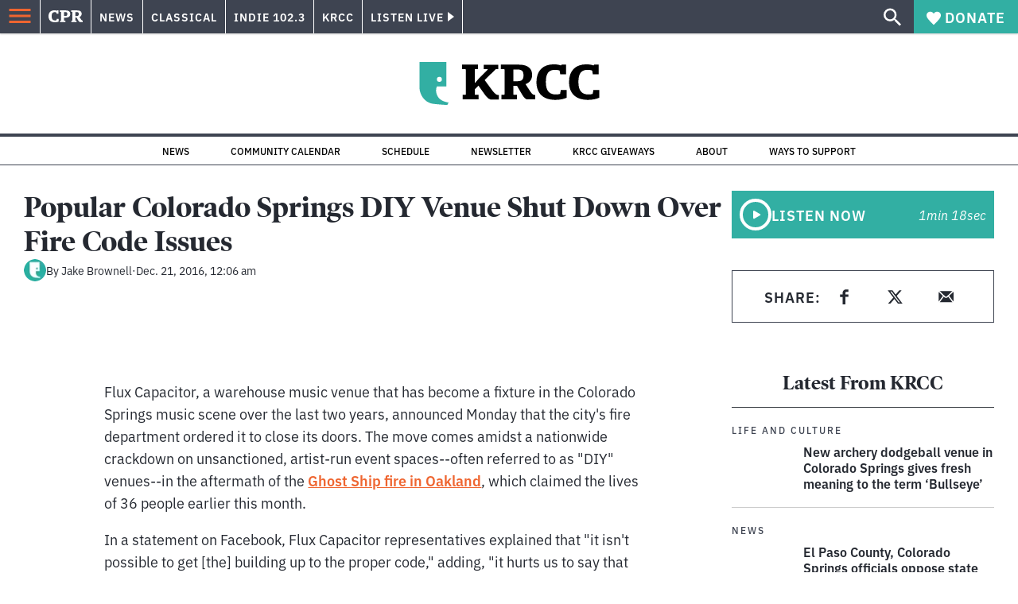

--- FILE ---
content_type: text/html; charset=utf-8
request_url: https://www.cpr.org/2016/12/21/popular-colorado-springs-diy-venue-shut-down-over-fire-code-issues/
body_size: 44461
content:
<!DOCTYPE html><html lang="en"><head><meta charSet="UTF-8"/><title>Popular Colorado Springs DIY Venue Shut Down Over Fire Code Issues</title><meta name="description" content="Flux Capacitor, a warehouse music venue that has become a fixture in the Colorado Springs music scene over the last two years, announced Monday that the"/><link rel="canonical" href="https://www.cpr.org/2016/12/21/popular-colorado-springs-diy-venue-shut-down-over-fire-code-issues/"/><meta name="robots" content="index, follow"/><meta name="article-author" content="Jake Brownell"/><meta name="article-tags" content="Colorado Springs,Colorado Springs Fire Department,Public Safety"/><meta name="article:published_time" content="2016-12-21T00:06:35"/><meta name="article:modified_time" content="2020-08-11T22:45:05"/><meta name="viewport" content="width=device-width, initial-scale=1"/><meta name="theme-color" content="#ffffff"/><link rel="apple-touch-icon" sizes="180x180" href="/icons/apple-touch-icon.png"/><link rel="icon" type="image/png" sizes="32x32" href="/icons/favicon-32x32.png"/><link rel="icon" type="image/png" sizes="16x16" href="/icons/favicon-16x16.png"/><meta name="msapplication-TileColor" content="#da532c"/><link rel="icon" href="/favicon.ico"/><meta property="og:locale" content="en_US"/><meta property="og:type" content="article"/><meta property="og:title" content="Popular Colorado Springs DIY Venue Shut Down Over Fire Code Issues"/><meta property="og:description" content="Flux Capacitor, a warehouse music venue that has become a fixture in the Colorado Springs music scene over the last two years, announced Monday that the"/><meta property="og:url" content="https://www.cpr.org/2016/12/21/popular-colorado-springs-diy-venue-shut-down-over-fire-code-issues/"/><meta property="og:site_name" content="Colorado Public Radio"/><meta property="og:image" content="https://wp-cpr.s3.amazonaws.com/uploads/2016/12/15492080_1556916534321690_2105014494197816487_n.jpg"/><meta property="og:image:secure_url" content="https://wp-cpr.s3.amazonaws.com/uploads/2016/12/15492080_1556916534321690_2105014494197816487_n.jpg"/><meta property="og:image:width" content="960"/><meta property="og:image:height" content="720"/><meta name="twitter:card" content="summary_large_image"/><meta name="twitter:image" content="https://wp-cpr.s3.amazonaws.com/uploads/2016/12/15492080_1556916534321690_2105014494197816487_n.jpg?w=800&amp;h=400&amp;q=100&amp;crop=1"/><meta name="parsely-title" content="Popular Colorado Springs DIY Venue Shut Down Over Fire Code Issues"/><meta name="parsely-link" content="https://www.cpr.org/2016/12/21/popular-colorado-springs-diy-venue-shut-down-over-fire-code-issues/"/><meta name="parsely-type" content="NewsArticle"/><meta name="parsely-image-url" content="https://wp-cpr.s3.amazonaws.com/uploads/2016/12/15492080_1556916534321690_2105014494197816487_n.jpg"/><meta name="parsely-pub-date" content="2016-12-21 07:06:35"/><meta name="parsely-section" content="Music"/><meta name="parsely-author" content="Jake Brownell"/><meta name="parsely-tags" content="News, Colorado Springs, Colorado Springs Fire Department, Public Safety"/><style>.site-header__brand img{height:100%;max-width:100%}</style><meta name="cpr_section" content="krcc"/><meta name="next-head-count" content="38"/><link rel="preconnect" href="https://use.typekit.net" crossorigin /><link rel="preload" href="https://www.cpr.org/_next/static/css/971c94151b720e22.css" as="style"/><link rel="stylesheet" href="https://www.cpr.org/_next/static/css/971c94151b720e22.css" data-n-g=""/><link rel="preload" href="https://www.cpr.org/_next/static/css/7cc30c4424b4ad9a.css" as="style"/><link rel="stylesheet" href="https://www.cpr.org/_next/static/css/7cc30c4424b4ad9a.css" data-n-p=""/><link rel="preload" href="https://www.cpr.org/_next/static/css/3fd813fb6a0dbbaa.css" as="style"/><link rel="stylesheet" href="https://www.cpr.org/_next/static/css/3fd813fb6a0dbbaa.css" data-n-p=""/><noscript data-n-css=""></noscript><script defer="" nomodule="" src="https://www.cpr.org/_next/static/chunks/polyfills-c67a75d1b6f99dc8.js"></script><script src="https://cdn-cookieyes.com/client_data/0b9a5cb2077e065c4482b865/script.js" defer="" data-nscript="beforeInteractive"></script><script src="https://www.cpr.org/_next/static/chunks/webpack-9bcdb2865531eeb4.js" defer=""></script><script src="https://www.cpr.org/_next/static/chunks/framework-1b3ccc89611a95d2.js" defer=""></script><script src="https://www.cpr.org/_next/static/chunks/main-56c12f55d588f34b.js" defer=""></script><script src="https://www.cpr.org/_next/static/chunks/pages/_app-177318d3ccbe1b5b.js" defer=""></script><script src="https://www.cpr.org/_next/static/chunks/vendors-node_modules_isomorphic-dompurify_browser_js-node_modules_lodash_camelcase_index_js-n-cc188f-57b9821f3d2755b1.js" defer=""></script><script src="https://www.cpr.org/_next/static/chunks/components_layout_index_tsx-bd7e76e8bfceb8bc.js" defer=""></script><script src="https://www.cpr.org/_next/static/chunks/utils_data_fetch-server-side-post_ts-utils_data_props_post_ts-aad4f2e8a3181262.js" defer=""></script><script src="https://www.cpr.org/_next/static/chunks/templates_single-post_index_tsx-6e85cdc453070264.js" defer=""></script><script src="https://www.cpr.org/_next/static/chunks/pages/%5Byear%5D/%5Bmonth%5D/%5Bday%5D/%5Bslug%5D-3964750d91f32ea4.js" defer=""></script><script src="https://www.cpr.org/_next/static/S4KWm9eT-Bs7iZSTtpM4b/_buildManifest.js" defer=""></script><script src="https://www.cpr.org/_next/static/S4KWm9eT-Bs7iZSTtpM4b/_ssgManifest.js" defer=""></script><style data-href="https://use.typekit.net/oey8agg.css">@import url("https://p.typekit.net/p.css?s=1&k=oey8agg&ht=tk&f=31291.31292.31295.31296.39884.39885.39889.39890.39891&a=19121278&app=typekit&e=css");@font-face{font-family:"poynter-oldstyle-display";src:url("https://use.typekit.net/af/9c977a/00000000000000003b9ae88a/27/l?primer=7cdcb44be4a7db8877ffa5c0007b8dd865b3bbc383831fe2ea177f62257a9191&fvd=i4&v=3") format("woff2"),url("https://use.typekit.net/af/9c977a/00000000000000003b9ae88a/27/d?primer=7cdcb44be4a7db8877ffa5c0007b8dd865b3bbc383831fe2ea177f62257a9191&fvd=i4&v=3") format("woff"),url("https://use.typekit.net/af/9c977a/00000000000000003b9ae88a/27/a?primer=7cdcb44be4a7db8877ffa5c0007b8dd865b3bbc383831fe2ea177f62257a9191&fvd=i4&v=3") format("opentype");font-display:auto;font-style:italic;font-weight:400;font-stretch:normal}@font-face{font-family:"poynter-oldstyle-display";src:url("https://use.typekit.net/af/d3b682/00000000000000003b9ae88b/27/l?primer=7cdcb44be4a7db8877ffa5c0007b8dd865b3bbc383831fe2ea177f62257a9191&fvd=n4&v=3") format("woff2"),url("https://use.typekit.net/af/d3b682/00000000000000003b9ae88b/27/d?primer=7cdcb44be4a7db8877ffa5c0007b8dd865b3bbc383831fe2ea177f62257a9191&fvd=n4&v=3") format("woff"),url("https://use.typekit.net/af/d3b682/00000000000000003b9ae88b/27/a?primer=7cdcb44be4a7db8877ffa5c0007b8dd865b3bbc383831fe2ea177f62257a9191&fvd=n4&v=3") format("opentype");font-display:auto;font-style:normal;font-weight:400;font-stretch:normal}@font-face{font-family:"poynter-oldstyle-display";src:url("https://use.typekit.net/af/1d147a/00000000000000003b9ae88e/27/l?primer=7cdcb44be4a7db8877ffa5c0007b8dd865b3bbc383831fe2ea177f62257a9191&fvd=i7&v=3") format("woff2"),url("https://use.typekit.net/af/1d147a/00000000000000003b9ae88e/27/d?primer=7cdcb44be4a7db8877ffa5c0007b8dd865b3bbc383831fe2ea177f62257a9191&fvd=i7&v=3") format("woff"),url("https://use.typekit.net/af/1d147a/00000000000000003b9ae88e/27/a?primer=7cdcb44be4a7db8877ffa5c0007b8dd865b3bbc383831fe2ea177f62257a9191&fvd=i7&v=3") format("opentype");font-display:auto;font-style:italic;font-weight:700;font-stretch:normal}@font-face{font-family:"poynter-oldstyle-display";src:url("https://use.typekit.net/af/d539ac/00000000000000003b9ae88f/27/l?primer=7cdcb44be4a7db8877ffa5c0007b8dd865b3bbc383831fe2ea177f62257a9191&fvd=n7&v=3") format("woff2"),url("https://use.typekit.net/af/d539ac/00000000000000003b9ae88f/27/d?primer=7cdcb44be4a7db8877ffa5c0007b8dd865b3bbc383831fe2ea177f62257a9191&fvd=n7&v=3") format("woff"),url("https://use.typekit.net/af/d539ac/00000000000000003b9ae88f/27/a?primer=7cdcb44be4a7db8877ffa5c0007b8dd865b3bbc383831fe2ea177f62257a9191&fvd=n7&v=3") format("opentype");font-display:auto;font-style:normal;font-weight:700;font-stretch:normal}@font-face{font-family:"ibm-plex-sans";src:url("https://use.typekit.net/af/785b8c/00000000000000003b9b323f/27/l?primer=7cdcb44be4a7db8877ffa5c0007b8dd865b3bbc383831fe2ea177f62257a9191&fvd=i4&v=3") format("woff2"),url("https://use.typekit.net/af/785b8c/00000000000000003b9b323f/27/d?primer=7cdcb44be4a7db8877ffa5c0007b8dd865b3bbc383831fe2ea177f62257a9191&fvd=i4&v=3") format("woff"),url("https://use.typekit.net/af/785b8c/00000000000000003b9b323f/27/a?primer=7cdcb44be4a7db8877ffa5c0007b8dd865b3bbc383831fe2ea177f62257a9191&fvd=i4&v=3") format("opentype");font-display:auto;font-style:italic;font-weight:400;font-stretch:normal}@font-face{font-family:"ibm-plex-sans";src:url("https://use.typekit.net/af/bca514/00000000000000003b9b323e/27/l?primer=7cdcb44be4a7db8877ffa5c0007b8dd865b3bbc383831fe2ea177f62257a9191&fvd=n4&v=3") format("woff2"),url("https://use.typekit.net/af/bca514/00000000000000003b9b323e/27/d?primer=7cdcb44be4a7db8877ffa5c0007b8dd865b3bbc383831fe2ea177f62257a9191&fvd=n4&v=3") format("woff"),url("https://use.typekit.net/af/bca514/00000000000000003b9b323e/27/a?primer=7cdcb44be4a7db8877ffa5c0007b8dd865b3bbc383831fe2ea177f62257a9191&fvd=n4&v=3") format("opentype");font-display:auto;font-style:normal;font-weight:400;font-stretch:normal}@font-face{font-family:"ibm-plex-sans";src:url("https://use.typekit.net/af/2c3f3c/00000000000000003b9b3242/27/l?primer=7cdcb44be4a7db8877ffa5c0007b8dd865b3bbc383831fe2ea177f62257a9191&fvd=n6&v=3") format("woff2"),url("https://use.typekit.net/af/2c3f3c/00000000000000003b9b3242/27/d?primer=7cdcb44be4a7db8877ffa5c0007b8dd865b3bbc383831fe2ea177f62257a9191&fvd=n6&v=3") format("woff"),url("https://use.typekit.net/af/2c3f3c/00000000000000003b9b3242/27/a?primer=7cdcb44be4a7db8877ffa5c0007b8dd865b3bbc383831fe2ea177f62257a9191&fvd=n6&v=3") format("opentype");font-display:auto;font-style:normal;font-weight:600;font-stretch:normal}@font-face{font-family:"ibm-plex-sans";src:url("https://use.typekit.net/af/af652e/00000000000000003b9b3245/27/l?primer=7cdcb44be4a7db8877ffa5c0007b8dd865b3bbc383831fe2ea177f62257a9191&fvd=i7&v=3") format("woff2"),url("https://use.typekit.net/af/af652e/00000000000000003b9b3245/27/d?primer=7cdcb44be4a7db8877ffa5c0007b8dd865b3bbc383831fe2ea177f62257a9191&fvd=i7&v=3") format("woff"),url("https://use.typekit.net/af/af652e/00000000000000003b9b3245/27/a?primer=7cdcb44be4a7db8877ffa5c0007b8dd865b3bbc383831fe2ea177f62257a9191&fvd=i7&v=3") format("opentype");font-display:auto;font-style:italic;font-weight:700;font-stretch:normal}@font-face{font-family:"ibm-plex-sans";src:url("https://use.typekit.net/af/01f19a/00000000000000003b9b3244/27/l?primer=7cdcb44be4a7db8877ffa5c0007b8dd865b3bbc383831fe2ea177f62257a9191&fvd=n7&v=3") format("woff2"),url("https://use.typekit.net/af/01f19a/00000000000000003b9b3244/27/d?primer=7cdcb44be4a7db8877ffa5c0007b8dd865b3bbc383831fe2ea177f62257a9191&fvd=n7&v=3") format("woff"),url("https://use.typekit.net/af/01f19a/00000000000000003b9b3244/27/a?primer=7cdcb44be4a7db8877ffa5c0007b8dd865b3bbc383831fe2ea177f62257a9191&fvd=n7&v=3") format("opentype");font-display:auto;font-style:normal;font-weight:700;font-stretch:normal}.tk-poynter-oldstyle-display{font-family:"poynter-oldstyle-display",serif}.tk-ibm-plex-sans{font-family:"ibm-plex-sans",sans-serif}</style></head><body class="music news politics health justice life-and-culture military money news sports krcc"><script type="text/javascript">window.__state__ = "%_PREVIEW_STATE_%"; window.__previewid__ = "%_PREVIEW_ID_%";</script><div id="__next"><noscript><iframe src="https://www.googletagmanager.com/ns.html?id=GTM-WDSHF7" height="0" width="0" style="display:none;visibility:hidden;"></iframe></noscript><header class="site-header"><a class="skip-link screen-reader-text" href="/2016/12/21/popular-colorado-springs-diy-venue-shut-down-over-fire-code-issues/#maincontent">Skip to content</a><div class="legacy-slim-navigation legacy-slim-navigation--default"><div class="legacy-slim-navigation__inner"><div class="legacy-slim-navigation__links"><button type="button" class="legacy-slim-navigation__hamburger" aria-controls="primary-navigation" aria-expanded="false" aria-label="Open Menu"><svg xmlns="http://www.w3.org/2000/svg" viewBox="0 0 24 24"><path fill="none" d="M0 0h24v24H0z"></path><path d="M3 18h18v-2H3zm0-5h18v-2H3zm0-7v2h18V6z"></path></svg></button><a class="legacy-slim-navigation__sm-logo legacy-slim-navigation__sm-logo--krcc" aria-label="CPR" href="/"><svg xmlns="http://www.w3.org/2000/svg" viewBox="0 0 43 15" class="legacy-slim-logo legacy-slim-logo--cpr"><path fill="#FFF" fill-rule="evenodd" d="M12.793 10.853v3.243c-1.021.507-2.798.904-4.73.904C2.71 15 0 12.132 0 7.456 0 2.647 2.776 0 7.33 0c1.155 0 2.332.199 3.02.507l.333-.397h1.888v4.125h-2.487l-.29-1.61c-.288-.154-1.154-.309-1.931-.309-2.377 0-3.887 1.081-3.887 5.14 0 3.882 1.621 5.228 4.309 5.228.622 0 1.488-.133 1.754-.243l.289-1.588zm8.396 2.051v1.875h-6.708v-1.875h1.178l.177-.176V2.162l-.177-.177h-1.377V.11H21.7c3.998 0 5.62 1.743 5.62 4.522 0 3.067-2.066 4.544-5.909 4.544h-1.843v3.552l.2.176zm-1.621-5.823H21.3c1.777 0 2.377-.816 2.377-2.449 0-1.588-.622-2.404-2.377-2.404h-1.732V7.08zM43 14.779h-3.532c-.666-.176-1.465-.97-2.554-2.911L35.293 9.11h-1.555v3.618l.2.176h1.266v1.875h-6.552v-1.875h1.177l.178-.176V2.162l-.178-.177h-1.377V.11h7.596c4.065 0 5.642 1.765 5.642 4.39 0 1.875-1.089 3.22-2.799 3.838l1.466 2.25c1.2 1.875 1.666 2.316 2.643 2.316zm-9.262-7.654h1.844c1.888 0 2.443-.838 2.443-2.449 0-1.588-.533-2.448-2.399-2.448h-1.888z"></path></svg></a><div class="legacy-menu legacy-menu--slim-nav"><ul class="legacy-menu__list"><li class="legacy-menu-item menuItem menuItem__slim-nav--0 legacy-menu-item--slim-nav news"><a class="legacy-menu-item__link" href="https://www.cpr.org/news/">News</a></li><li class="legacy-menu-item menuItem menuItem__slim-nav--1 legacy-menu-item--slim-nav classical"><a class="legacy-menu-item__link" href="https://www.cpr.org/classical/">Classical</a></li><li class="legacy-menu-item menuItem menuItem__slim-nav--2 legacy-menu-item--slim-nav indie"><a class="legacy-menu-item__link" href="https://www.cpr.org/indie/">Indie 102.3</a></li><li class="legacy-menu-item menuItem menuItem__slim-nav--3 legacy-menu-item--slim-nav krcc"><a class="legacy-menu-item__link" href="https://www.cpr.org/krcc/">KRCC</a></li></ul></div><div class="legacy-listen-live"><button type="button" class="legacy-listen-live__button" aria-expanded="false" aria-controls="legacy-listen-live-content"><span class="legacy-listen-live__button-text">Listen Live</span><span class="legacy-listen-live__arrow"></span></button><div id="legacy-listen-live-content" class="legacy-listen-live__content" aria-hidden="true"><ul class="legacy-listen-live__streams"><li class="navigation-stream-box news"><div class="navigation-stream-box__wrapper"><svg class="spinner-icon" viewBox="0 0 24 24" fill="none" xmlns="http://www.w3.org/2000/svg" aria-hidden="true" focusable="false" width="2rem" height="2rem"><path class="spinner-icon__opaque" d="M12 3v2.21a6.792 6.792 0 0 0-6.463 4.704 6.784 6.784 0 0 0-.259 3.049A6.791 6.791 0 0 0 18.79 12H21a9 9 0 1 1-9-9Z" fill="currentcolor"></path><path class="spinner-icon__transparent" d="M12 3v2.21a6.792 6.792 0 0 0-6.463 4.704 6.784 6.784 0 0 0-.259 3.049A6.791 6.791 0 0 0 18.79 12H21a9 9 0 1 1-9-9Z" fill-opacity=".5" fill="currentcolor"></path></svg></div></li><li class="navigation-stream-box classical"><div class="navigation-stream-box__wrapper"><svg class="spinner-icon" viewBox="0 0 24 24" fill="none" xmlns="http://www.w3.org/2000/svg" aria-hidden="true" focusable="false" width="2rem" height="2rem"><path class="spinner-icon__opaque" d="M12 3v2.21a6.792 6.792 0 0 0-6.463 4.704 6.784 6.784 0 0 0-.259 3.049A6.791 6.791 0 0 0 18.79 12H21a9 9 0 1 1-9-9Z" fill="currentcolor"></path><path class="spinner-icon__transparent" d="M12 3v2.21a6.792 6.792 0 0 0-6.463 4.704 6.784 6.784 0 0 0-.259 3.049A6.791 6.791 0 0 0 18.79 12H21a9 9 0 1 1-9-9Z" fill-opacity=".5" fill="currentcolor"></path></svg></div></li><li class="navigation-stream-box indie"><div class="navigation-stream-box__wrapper"><svg class="spinner-icon" viewBox="0 0 24 24" fill="none" xmlns="http://www.w3.org/2000/svg" aria-hidden="true" focusable="false" width="2rem" height="2rem"><path class="spinner-icon__opaque" d="M12 3v2.21a6.792 6.792 0 0 0-6.463 4.704 6.784 6.784 0 0 0-.259 3.049A6.791 6.791 0 0 0 18.79 12H21a9 9 0 1 1-9-9Z" fill="currentcolor"></path><path class="spinner-icon__transparent" d="M12 3v2.21a6.792 6.792 0 0 0-6.463 4.704 6.784 6.784 0 0 0-.259 3.049A6.791 6.791 0 0 0 18.79 12H21a9 9 0 1 1-9-9Z" fill-opacity=".5" fill="currentcolor"></path></svg></div></li><li class="navigation-stream-box krcc"><div class="navigation-stream-box__wrapper"><svg class="spinner-icon" viewBox="0 0 24 24" fill="none" xmlns="http://www.w3.org/2000/svg" aria-hidden="true" focusable="false" width="2rem" height="2rem"><path class="spinner-icon__opaque" d="M12 3v2.21a6.792 6.792 0 0 0-6.463 4.704 6.784 6.784 0 0 0-.259 3.049A6.791 6.791 0 0 0 18.79 12H21a9 9 0 1 1-9-9Z" fill="currentcolor"></path><path class="spinner-icon__transparent" d="M12 3v2.21a6.792 6.792 0 0 0-6.463 4.704 6.784 6.784 0 0 0-.259 3.049A6.791 6.791 0 0 0 18.79 12H21a9 9 0 1 1-9-9Z" fill-opacity=".5" fill="currentcolor"></path></svg></div></li></ul><div class="legacy-listen-live__footer"><a class="legacy-listen-live__help-button legacy-button legacy-button--secondary" href="/listen/help/">Need help?</a></div></div></div></div><div class="legacy-slim-navigation__search-donate"><button type="button" class="legacy-search-button" aria-label="Show search bar"><svg xmlns="http://www.w3.org/2000/svg" viewBox="0 0 22 23"><path fill="#FFF" d="M8.198 14.36q2.36 0 4.011-1.65 1.652-1.653 1.652-4.012t-1.652-4.01-4.01-1.652q-2.36 0-4.011 1.652t-1.652 4.01q0 2.36 1.652 4.011t4.01 1.652zm7.55 0L22 20.614 20.113 22.5l-6.252-6.252v-1.003l-.354-.354q-2.241 1.947-5.309 1.947-3.42 0-5.81-2.36Q.001 12.121 0 8.699q0-3.42 2.389-5.81Q4.776.501 8.199.5q3.42 0 5.78 2.389 2.358 2.388 2.359 5.81 0 3.067-1.947 5.308l.354.354z"></path></svg></button><a class="donateButton legacy-donate-button slimNavDonateButton legacy-button legacy-button--with-icon" href="https://donate.cpr.org/krcc"><span class="legacy-donate-button__icon"><svg xmlns="http://www.w3.org/2000/svg" width="18" height="18" viewBox="0 0 24 24"><path d="M12 4.248C8.852-1.154 0 .423 0 7.192 0 11.853 5.571 16.619 12 23c6.43-6.381 12-11.147 12-15.808C24 .4 15.125-1.114 12 4.248"></path></svg></span>Donate</a></div></div><div class="legacy-search-bar"><form class="legacy-search-bar__form"><div class="legacy-input-text legacy-search-bar__input"><label class="label_label__LwGsj legacy-input-text__label" for=":R1iaum:">Search</label><input class="legacy-input-text__input" name="s" placeholder="Search…" type="text" id=":R1iaum:" value=""/></div><button type="submit" aria-label="Submit search" class="legacy-search-bar__submit"><svg xmlns="http://www.w3.org/2000/svg" viewBox="0 0 22 23"><path fill="#FFF" d="M8.198 14.36q2.36 0 4.011-1.65 1.652-1.653 1.652-4.012t-1.652-4.01-4.01-1.652q-2.36 0-4.011 1.652t-1.652 4.01q0 2.36 1.652 4.011t4.01 1.652zm7.55 0L22 20.614 20.113 22.5l-6.252-6.252v-1.003l-.354-.354q-2.241 1.947-5.309 1.947-3.42 0-5.81-2.36Q.001 12.121 0 8.699q0-3.42 2.389-5.81Q4.776.501 8.199.5q3.42 0 5.78 2.389 2.358 2.388 2.359 5.81 0 3.067-1.947 5.308l.354.354z"></path></svg></button></form></div></div><div class="legacy-primary-navigation"><div class="legacy-primary-navigation__outer" data-open="false" aria-hidden="true" id="primary-navigation"><div class="legacy-primary-navigation__wrapper"><button class="legacy-primary-navigation__button-close" type="button" aria-controls="primary-navigation" aria-expanded="false"><svg xmlns="http://www.w3.org/2000/svg" width="20" height="21"><path fill="#EF6530" fill-rule="evenodd" d="m19.597 2.837-7.707 7.706 7.707 7.707-1.943 1.943-7.707-7.707-7.706 7.707L.298 18.25l7.707-7.707L.298 2.837 2.24.894 9.947 8.6 17.654.894z"></path></svg><span>Close Primary Navigation</span></button><div class="legacy-search-bar legacy-search-bar--primary-nav"><form class="legacy-search-bar__form"><div class="legacy-input-text legacy-search-bar__input"><label class="label_label__LwGsj legacy-input-text__label" for=":R6baum:">Search</label><input class="legacy-input-text__input" name="s" placeholder="Search…" type="text" id=":R6baum:" value=""/></div><button type="submit" aria-label="Submit search" class="legacy-search-bar__submit"><svg xmlns="http://www.w3.org/2000/svg" viewBox="0 0 22 23"><path fill="#FFF" d="M8.198 14.36q2.36 0 4.011-1.65 1.652-1.653 1.652-4.012t-1.652-4.01-4.01-1.652q-2.36 0-4.011 1.652t-1.652 4.01q0 2.36 1.652 4.011t4.01 1.652zm7.55 0L22 20.614 20.113 22.5l-6.252-6.252v-1.003l-.354-.354q-2.241 1.947-5.309 1.947-3.42 0-5.81-2.36Q.001 12.121 0 8.699q0-3.42 2.389-5.81Q4.776.501 8.199.5q3.42 0 5.78 2.389 2.358 2.388 2.359 5.81 0 3.067-1.947 5.308l.354.354z"></path></svg></button></form></div><nav class="legacy-primary-navigation__menu"><div class="legacy-primary-navigation-menu"><ul class="legacy-primary-navigation-menu__list"><li class="legacy-primary-navigation-menu-item"><div class="legacy-primary-navigation-menu-item__content"><a class="legacy-primary-navigation-menu-item__link" href="https://www.cpr.org/category/politics/">Politics</a></div></li><li class="legacy-primary-navigation-menu-item"><div class="legacy-primary-navigation-menu-item__content"><a class="legacy-primary-navigation-menu-item__link" href="https://www.cpr.org/category/environment/">Environment</a></div></li><li class="legacy-primary-navigation-menu-item"><div class="legacy-primary-navigation-menu-item__content"><a class="legacy-primary-navigation-menu-item__link" href="https://www.cpr.org/category/justice/">Justice</a></div></li><li class="legacy-primary-navigation-menu-item"><div class="legacy-primary-navigation-menu-item__content"><a class="legacy-primary-navigation-menu-item__link" href="https://www.cpr.org/category/arts/">Arts</a></div></li><li class="legacy-primary-navigation-menu-item"><div class="legacy-primary-navigation-menu-item__content"><a class="legacy-primary-navigation-menu-item__link" href="https://www.cpr.org/category/music/">Music</a><button class="legacy-primary-navigation-menu-item__submenu-button" type="button" aria-expanded="false" aria-controls="submenu-787484" aria-label="Toggle submenu for Music"><svg xmlns="http://www.w3.org/2000/svg" width="14" height="15"><path fill="#EF6530" fill-rule="evenodd" d="M13.432 8.502H7.75v5.921H5.886v-5.92H.204V6.558h5.682V.64H7.75v5.92h5.682z"></path></svg></button></div><div id="submenu-787484" class="legacy-primary-navigation-menu-item__height-container" aria-hidden="true"><div class="legacy-primary-navigation-menu-item__slide-container"><div class="legacy-primary-navigation-menu legacy-primary-navigation-menu--submenu"><ul class="legacy-primary-navigation-menu__list"><li class="legacy-primary-navigation-menu-item"><div class="legacy-primary-navigation-menu-item__content"><a class="legacy-primary-navigation-menu-item__link" href="http://cpr.org/classical">Classical</a></div></li><li class="legacy-primary-navigation-menu-item"><div class="legacy-primary-navigation-menu-item__content"><a class="legacy-primary-navigation-menu-item__link" href="http://cpr.org/indie">Indie 102.3</a></div></li></ul></div></div></div></li><li class="legacy-primary-navigation-menu-item"><div class="legacy-primary-navigation-menu-item__content"><a class="legacy-primary-navigation-menu-item__link" href="https://www.cpr.org/category/money/">Economy</a></div></li><li class="legacy-primary-navigation-menu-item"><div class="legacy-primary-navigation-menu-item__content"><a class="legacy-primary-navigation-menu-item__link" href="https://www.cpr.org/category/education/">Education</a></div></li><li class="legacy-primary-navigation-menu-item"><div class="legacy-primary-navigation-menu-item__content"><a class="legacy-primary-navigation-menu-item__link" href="https://denverite.com/">Denver</a></div></li><li class="legacy-primary-navigation-menu-item"><div class="legacy-primary-navigation-menu-item__content"><a class="legacy-primary-navigation-menu-item__link" href="https://www.cpr.org/krcc/">Southern Colorado</a></div></li><li class="legacy-primary-navigation-menu-item"><div class="legacy-primary-navigation-menu-item__content"><a class="legacy-primary-navigation-menu-item__link" href="/ways-to-listen/">Audio &amp; Radio</a><button class="legacy-primary-navigation-menu-item__submenu-button" type="button" aria-expanded="false" aria-controls="submenu-720811" aria-label="Toggle submenu for Audio &amp; Radio"><svg xmlns="http://www.w3.org/2000/svg" width="14" height="15"><path fill="#EF6530" fill-rule="evenodd" d="M13.432 8.502H7.75v5.921H5.886v-5.92H.204V6.558h5.682V.64H7.75v5.92h5.682z"></path></svg></button></div><div id="submenu-720811" class="legacy-primary-navigation-menu-item__height-container" aria-hidden="true"><div class="legacy-primary-navigation-menu-item__slide-container"><div class="legacy-primary-navigation-menu legacy-primary-navigation-menu--submenu"><ul class="legacy-primary-navigation-menu__list"><li class="legacy-primary-navigation-menu-item"><div class="legacy-primary-navigation-menu-item__content"><a class="legacy-primary-navigation-menu-item__link" href="https://www.cpr.org/ways-to-listen/">Ways to Listen</a></div></li><li class="legacy-primary-navigation-menu-item"><div class="legacy-primary-navigation-menu-item__content"><a class="legacy-primary-navigation-menu-item__link" href="https://www.cpr.org/shows-and-podcasts/">Shows and Podcasts</a></div></li><li class="legacy-primary-navigation-menu-item"><div class="legacy-primary-navigation-menu-item__content"><a class="legacy-primary-navigation-menu-item__link" href="https://www.cpr.org/news/schedule/">CPR News Radio Schedule</a></div></li><li class="legacy-primary-navigation-menu-item"><div class="legacy-primary-navigation-menu-item__content"><a class="legacy-primary-navigation-menu-item__link" href="https://www.cpr.org/classical/">CPR Classical</a></div></li><li class="legacy-primary-navigation-menu-item"><div class="legacy-primary-navigation-menu-item__content"><a class="legacy-primary-navigation-menu-item__link" href="https://www.cpr.org/indie/">Indie 102.3</a></div></li></ul></div></div></div></li><li class="legacy-primary-navigation-menu-item"><div class="legacy-primary-navigation-menu-item__content"><a class="legacy-primary-navigation-menu-item__link" href="https://www.cpr.org/sign-up-for-cprs-newsletters/">Newsletters</a><button class="legacy-primary-navigation-menu-item__submenu-button" type="button" aria-expanded="false" aria-controls="submenu-720817" aria-label="Toggle submenu for Newsletters"><svg xmlns="http://www.w3.org/2000/svg" width="14" height="15"><path fill="#EF6530" fill-rule="evenodd" d="M13.432 8.502H7.75v5.921H5.886v-5.92H.204V6.558h5.682V.64H7.75v5.92h5.682z"></path></svg></button></div><div id="submenu-720817" class="legacy-primary-navigation-menu-item__height-container" aria-hidden="true"><div class="legacy-primary-navigation-menu-item__slide-container"><div class="legacy-primary-navigation-menu legacy-primary-navigation-menu--submenu"><ul class="legacy-primary-navigation-menu__list"><li class="legacy-primary-navigation-menu-item"><div class="legacy-primary-navigation-menu-item__content"><a class="legacy-primary-navigation-menu-item__link" href="https://www.cpr.org/sign-up-for-cprs-newsletters/">All Newsletters</a></div></li><li class="legacy-primary-navigation-menu-item"><div class="legacy-primary-navigation-menu-item__content"><a class="legacy-primary-navigation-menu-item__link" href="https://www.cpr.org/lookout-signup/">The Lookout</a></div></li><li class="legacy-primary-navigation-menu-item"><div class="legacy-primary-navigation-menu-item__content"><a class="legacy-primary-navigation-menu-item__link" href="https://denverite.com/newsletter-signup/">Denverite</a></div></li></ul></div></div></div></li><li class="legacy-primary-navigation-menu-item"><div class="legacy-primary-navigation-menu-item__content"><a class="legacy-primary-navigation-menu-item__link" href="https://www.cpr.org/about/">About CPR</a><button class="legacy-primary-navigation-menu-item__submenu-button" type="button" aria-expanded="false" aria-controls="submenu-720821" aria-label="Toggle submenu for About CPR"><svg xmlns="http://www.w3.org/2000/svg" width="14" height="15"><path fill="#EF6530" fill-rule="evenodd" d="M13.432 8.502H7.75v5.921H5.886v-5.92H.204V6.558h5.682V.64H7.75v5.92h5.682z"></path></svg></button></div><div id="submenu-720821" class="legacy-primary-navigation-menu-item__height-container" aria-hidden="true"><div class="legacy-primary-navigation-menu-item__slide-container"><div class="legacy-primary-navigation-menu legacy-primary-navigation-menu--submenu"><ul class="legacy-primary-navigation-menu__list"><li class="legacy-primary-navigation-menu-item"><div class="legacy-primary-navigation-menu-item__content"><a class="legacy-primary-navigation-menu-item__link" href="/about/">Mission &amp; Vision</a></div></li><li class="legacy-primary-navigation-menu-item"><div class="legacy-primary-navigation-menu-item__content"><a class="legacy-primary-navigation-menu-item__link" href="/about/staff/">Staff &amp; Hosts</a></div></li><li class="legacy-primary-navigation-menu-item"><div class="legacy-primary-navigation-menu-item__content"><a class="legacy-primary-navigation-menu-item__link" href="/careers/">Careers</a></div></li><li class="legacy-primary-navigation-menu-item"><div class="legacy-primary-navigation-menu-item__content"><a class="legacy-primary-navigation-menu-item__link" href="/about/diversity-equity-and-inclusion-at-colorado-public-radio/">Staff DEI Report</a></div></li><li class="legacy-primary-navigation-menu-item"><div class="legacy-primary-navigation-menu-item__content"><a class="legacy-primary-navigation-menu-item__link" href="https://www.cpr.org/about/recent-awards/">Recent Awards</a></div></li><li class="legacy-primary-navigation-menu-item"><div class="legacy-primary-navigation-menu-item__content"><a class="legacy-primary-navigation-menu-item__link" href="/press-releases/">Press Room</a></div></li><li class="legacy-primary-navigation-menu-item"><div class="legacy-primary-navigation-menu-item__content"><a class="legacy-primary-navigation-menu-item__link" href="https://www.cpr.org/about/contact/">Contact Us</a></div></li></ul></div></div></div></li><li class="legacy-primary-navigation-menu-item"><div class="legacy-primary-navigation-menu-item__content"><a class="legacy-primary-navigation-menu-item__link" href="https://www.cpr.org/support/">Ways to support</a><button class="legacy-primary-navigation-menu-item__submenu-button" type="button" aria-expanded="false" aria-controls="submenu-720828" aria-label="Toggle submenu for Ways to support"><svg xmlns="http://www.w3.org/2000/svg" width="14" height="15"><path fill="#EF6530" fill-rule="evenodd" d="M13.432 8.502H7.75v5.921H5.886v-5.92H.204V6.558h5.682V.64H7.75v5.92h5.682z"></path></svg></button></div><div id="submenu-720828" class="legacy-primary-navigation-menu-item__height-container" aria-hidden="true"><div class="legacy-primary-navigation-menu-item__slide-container"><div class="legacy-primary-navigation-menu legacy-primary-navigation-menu--submenu"><ul class="legacy-primary-navigation-menu__list"><li class="legacy-primary-navigation-menu-item"><div class="legacy-primary-navigation-menu-item__content"><a class="legacy-primary-navigation-menu-item__link" href="/support/">All the ways to give!</a></div></li><li class="legacy-primary-navigation-menu-item"><div class="legacy-primary-navigation-menu-item__content"><a class="legacy-primary-navigation-menu-item__link" href="https://donate.cpr.org/user">Login to the Member Center</a></div></li><li class="legacy-primary-navigation-menu-item"><div class="legacy-primary-navigation-menu-item__content"><a class="legacy-primary-navigation-menu-item__link" href="https://donate.cpr.org/give">Make a donation</a></div></li><li class="legacy-primary-navigation-menu-item"><div class="legacy-primary-navigation-menu-item__content"><a class="legacy-primary-navigation-menu-item__link" href="/support/vehicle-donations/">Donate your car</a></div></li><li class="legacy-primary-navigation-menu-item"><div class="legacy-primary-navigation-menu-item__content"><a class="legacy-primary-navigation-menu-item__link" href="/sponsorship/">Corporate sponsorship</a></div></li><li class="legacy-primary-navigation-menu-item"><div class="legacy-primary-navigation-menu-item__content"><a class="legacy-primary-navigation-menu-item__link" href="https://shop.cpr.org/">CPR Shop</a></div></li></ul></div></div></div></li></ul></div></nav></div></div><button class="legacy-primary-navigation__overlay" data-open="false" type="button" aria-controls="primary-navigation" aria-expanded="false"><span>Close Primary Navigation</span></button></div><div class="legacy-header"><div class="legacy-header__header-top"><div class="legacy-container legacy-header__header-content legacy-container--size-xxl" id=""><a class="legacy-header__logo" aria-label="Colorado Public Radio - krcc" href="/krcc/"><div class="legacy-logo legacy-logo--primary legacy-logo--krcc"><svg xmlns="http://www.w3.org/2000/svg" viewBox="0 0 227 55" class="legacy-logo__krcc-logo"><g fill="none"><path fill="#32AFA3" d="M23.481 43.57c-4.039-6.664-1.154-12.834-1.154-12.834h12.034V.053H.485s.083 25.254.083 32.74 5.77 18.838 18.133 19.99c12.445 1.233 16.814 1.315 16.814 1.315l1.483-3.208c.083.083-9.56-.658-13.517-7.32m1.978-24.844a3.13 3.13 0 0 1 3.132 3.126 3.13 3.13 0 0 1-3.132 3.126 3.13 3.13 0 0 1-3.132-3.126 3.13 3.13 0 0 1 3.132-3.126"></path><path fill="#000" d="M89.501 47.024c-2.143-.493-4.286-2.221-7.83-7.321l-7.088-9.954-4.533 4.525v6.58l.494.494h4.121v5.594H54.719v-5.594h3.462l.494-.493V9.43l-.494-.494H54.06V3.344h19.946v5.593h-3.462l-.494.494v16.617h.577l5.192-6.088L86.287 9.513l-.495-.493h-4.533V3.426h18.298V9.02h-3.132L82.331 22.675l7.747 10.53c5.358 7.403 7.089 8.39 10.221 8.39v5.594H89.501zm45.992 0c-1.978-.493-4.369-2.88-7.583-8.72l-4.78-8.226h-4.616v10.777l.577.493h3.791v5.594h-19.451v-5.594h3.461l.495-.493V9.43l-.495-.494h-4.121V3.344h22.584c12.034 0 16.732 5.264 16.732 13.08 0 5.593-3.215 9.624-8.325 11.433l4.368 6.746c3.544 5.593 4.946 6.91 7.83 6.91v5.593h-10.467zm-11.539-22.868c5.604 0 7.253-2.468 7.253-7.322 0-4.77-1.566-7.32-7.088-7.32h-5.605v14.642zm61.487 20.812c-3.05 1.48-8.325 2.714-14.012 2.714-15.908 0-23.903-8.555-23.903-22.54 0-14.313 8.243-22.21 21.76-22.21 3.462 0 6.923.576 8.984 1.481l.989-1.152h5.605v12.34h-7.418l-.824-4.772c-.825-.493-3.462-.905-5.77-.905-7.088 0-11.539 3.209-11.539 15.301 0 11.599 4.78 15.63 12.775 15.63 1.814 0 4.451-.412 5.193-.74l.824-4.772h7.336zm40.964 0c-3.05 1.48-8.325 2.714-14.012 2.714-15.908 0-23.903-8.555-23.903-22.54 0-14.313 8.243-22.21 21.76-22.21 3.462 0 6.923.576 8.984 1.481l.989-1.152h5.605v12.34h-7.418l-.825-4.772c-.824-.493-3.461-.905-5.769-.905-7.089 0-11.539 3.209-11.539 15.301 0 11.599 4.78 15.63 12.775 15.63 1.813 0 4.451-.412 5.193-.74l.824-4.772h7.336z" class="krcc-logo_svg__text"></path></g></svg></div></a></div></div><div class="legacy-header__header-bottom"><div class="legacy-container legacy-header__header-content legacy-container--size-xxl" id=""><nav class="legacy-header__header-navigation" aria-label="Header Navigation"><ul class="menu"><li class="menu-item"><a href="https://www.cpr.org/krcc/all/">News</a></li><li class="menu-item"><a href="https://www.cpr.org/krcc/calendar/">Community Calendar</a></li><li class="menu-item"><a href="https://www.cpr.org/krcc/schedule/">Schedule</a></li><li class="menu-item"><a href="https://www.cpr.org/krcc/newsletter/">Newsletter</a></li><li class="menu-item"><a href="https://www.cpr.org/krcc-giveaways/">KRCC Giveaways</a></li><li class="menu-item"><a href="https://www.cpr.org/krcc/contact-krcc/">About</a></li><li class="menu-item"><a href="https://www.cpr.org/krcc/support-krcc/">Ways to support</a></li></ul></nav></div></div></div></header><main id="maincontent" class="main-content"><div class="main post post--post post--504858 has-sidebar post--default"><div class="legacy-container article-header legacy-container--size-xxl" id=""><header class="article-header__header"><div class="article-header__content"><h1 class="legacy-heading article-header__heading legacy-heading--step-up-three"><span>Popular Colorado Springs DIY Venue Shut Down Over Fire Code Issues</span></h1><div class="article-header__meta"><div class="byline"><div class="byline__avatar"><img alt="" loading="lazy" width="84" height="84" decoding="async" data-nimg="1" style="color:transparent" sizes="28px" srcSet="https://www.cpr.org/cdn-cgi/image/width=16,quality=75,format=auto/https://wp-cpr.s3.amazonaws.com/uploads/2020/08/Quotie-Teal-Circle.png 16w, https://www.cpr.org/cdn-cgi/image/width=32,quality=75,format=auto/https://wp-cpr.s3.amazonaws.com/uploads/2020/08/Quotie-Teal-Circle.png 32w, https://www.cpr.org/cdn-cgi/image/width=48,quality=75,format=auto/https://wp-cpr.s3.amazonaws.com/uploads/2020/08/Quotie-Teal-Circle.png 48w, https://www.cpr.org/cdn-cgi/image/width=64,quality=75,format=auto/https://wp-cpr.s3.amazonaws.com/uploads/2020/08/Quotie-Teal-Circle.png 64w, https://www.cpr.org/cdn-cgi/image/width=96,quality=75,format=auto/https://wp-cpr.s3.amazonaws.com/uploads/2020/08/Quotie-Teal-Circle.png 96w, https://www.cpr.org/cdn-cgi/image/width=128,quality=75,format=auto/https://wp-cpr.s3.amazonaws.com/uploads/2020/08/Quotie-Teal-Circle.png 128w, https://www.cpr.org/cdn-cgi/image/width=256,quality=75,format=auto/https://wp-cpr.s3.amazonaws.com/uploads/2020/08/Quotie-Teal-Circle.png 256w, https://www.cpr.org/cdn-cgi/image/width=392,quality=75,format=auto/https://wp-cpr.s3.amazonaws.com/uploads/2020/08/Quotie-Teal-Circle.png 392w, https://www.cpr.org/cdn-cgi/image/width=640,quality=75,format=auto/https://wp-cpr.s3.amazonaws.com/uploads/2020/08/Quotie-Teal-Circle.png 640w, https://www.cpr.org/cdn-cgi/image/width=750,quality=75,format=auto/https://wp-cpr.s3.amazonaws.com/uploads/2020/08/Quotie-Teal-Circle.png 750w, https://www.cpr.org/cdn-cgi/image/width=828,quality=75,format=auto/https://wp-cpr.s3.amazonaws.com/uploads/2020/08/Quotie-Teal-Circle.png 828w, https://www.cpr.org/cdn-cgi/image/width=1080,quality=75,format=auto/https://wp-cpr.s3.amazonaws.com/uploads/2020/08/Quotie-Teal-Circle.png 1080w, https://www.cpr.org/cdn-cgi/image/width=1248,quality=75,format=auto/https://wp-cpr.s3.amazonaws.com/uploads/2020/08/Quotie-Teal-Circle.png 1248w, https://www.cpr.org/cdn-cgi/image/width=1440,quality=75,format=auto/https://wp-cpr.s3.amazonaws.com/uploads/2020/08/Quotie-Teal-Circle.png 1440w, https://www.cpr.org/cdn-cgi/image/width=1920,quality=75,format=auto/https://wp-cpr.s3.amazonaws.com/uploads/2020/08/Quotie-Teal-Circle.png 1920w, https://www.cpr.org/cdn-cgi/image/width=2048,quality=75,format=auto/https://wp-cpr.s3.amazonaws.com/uploads/2020/08/Quotie-Teal-Circle.png 2048w, https://www.cpr.org/cdn-cgi/image/width=3840,quality=75,format=auto/https://wp-cpr.s3.amazonaws.com/uploads/2020/08/Quotie-Teal-Circle.png 3840w" src="https://www.cpr.org/cdn-cgi/image/width=3840,quality=75,format=auto/https://wp-cpr.s3.amazonaws.com/uploads/2020/08/Quotie-Teal-Circle.png"/></div><div class="byline__authors"><span>By<!-- --> </span><span class="byline__author"><a class="byline__author-link" href="https://www.cpr.org/author/jake-brownell/">Jake Brownell</a></span></div><span class="byline__separator"> · </span><time dateTime="2016-12-21T00:06:35">Dec. 21, 2016, 12:06 am</time></div></div></div><div class="article-header__sidebar"><div class="block-listen-now"><button class="play-pause-button play-pause-button--scale" type="button" aria-label="Play audio"><svg viewBox="0 0 24 24" fill="none" xmlns="http://www.w3.org/2000/svg" aria-hidden="true" focusable="false" width="34" height="34"><path d="M19 11.3316C19.6667 11.7165 19.6667 12.6788 19 13.0637L10 18.2598C9.33333 18.6447 8.5 18.1636 8.5 17.3938L8.5 7.00149C8.5 6.23169 9.33333 5.75057 10 6.13547L19 11.3316Z" fill="currentcolor"></path></svg></button><div class="listen-now__title">Listen Now</div><div class="listen-now__duration">1min 18sec</div></div><div class="legacy-social-list"><span class="legacy-social-list__share-text">Share:</span><ul class="legacy-social-list__list"><li class="legacy-social-list-item"><a class="legacy-social-list-item__link engagement__share--facebook" aria-label="Share on facebook" target="_blank" data-gtm-share="facebook" href="https://www.facebook.com/sharer.php/?u=https%3A%2F%2Fwww.cpr.org%2F2016%2F12%2F21%2Fpopular-colorado-springs-diy-venue-shut-down-over-fire-code-issues%2F"><svg xmlns="http://www.w3.org/2000/svg" aria-hidden="true" viewBox="0 0 24 24"><path fill="currentcolor" d="M14.182 6.09c-.364 0-.727.365-.727 1v2H17v3h-3.636V21H10v-8.818H7v-3h3V7.455C10 4.909 11.818 3 14.182 3H17v3.09z"></path></svg></a></li><li class="legacy-social-list-item"><a class="legacy-social-list-item__link engagement__share--twitter" aria-label="Share on twitter" target="_blank" data-gtm-share="twitter" href="https://twitter.com/intent/tweet/?text=Popular%20Colorado%20Springs%20DIY%20Venue%20Shut%20Down%20Over%20Fire%20Code%20Issues&amp;url=https%3A%2F%2Fwww.cpr.org%2F2016%2F12%2F21%2Fpopular-colorado-springs-diy-venue-shut-down-over-fire-code-issues%2F"><svg xmlns="http://www.w3.org/2000/svg" aria-hidden="true" viewBox="0 0 24 24"><path fill="currentcolor" d="M17.176 4h2.76l-6.03 6.892L21 20.27h-5.554l-4.35-5.688-4.979 5.688H3.355l6.45-7.371L3 4h5.695l3.933 5.199zm-.969 14.618h1.53L7.864 5.565h-1.64z"></path></svg></a></li><li class="legacy-social-list-item"><a class="legacy-social-list-item__link engagement__share--email" aria-label="Share on email" target="_blank" data-gtm-share="email" href="/cdn-cgi/l/email-protection#[base64]"><svg xmlns="http://www.w3.org/2000/svg" aria-hidden="true" viewBox="0 0 24 24"><path fill="currentcolor" d="m14.7 11.84 4.95 6.57c-.18.09-.27.09-.45.09H4.44l4.86-6.66.81.72c.54.45 1.17.72 1.89.72.63 0 1.35-.18 1.89-.72zM3.18 6.08l5.04 4.77-4.95 6.75a1.52 1.52 0 0 1-.27-.9V6.8c0-.27.09-.54.18-.72m17.64-.09c.09.27.18.54.18.81v9.9c0 .27-.09.54-.18.81l-5.04-6.75ZM19.264 5a.9.9 0 0 1 .386.09l-6.75 6.39c-.54.45-1.35.45-1.8 0L4.35 5.09C4.53 5 4.62 5 4.8 5Z"></path></svg></a></li></ul></div></div></header></div><div class="article-content__wrapper legacy-container legacy-container--size-xxl"><div class="post__content"><div class="article-featured-image"></div><div class="article-content content"><p>Flux Capacitor, a warehouse music venue that has become a fixture in the Colorado Springs music scene over the last two years, announced Monday that the city's fire department ordered it to close its doors. The move comes amidst a nationwide crackdown on unsanctioned, artist-run event spaces--often referred to as "DIY" venues--in the aftermath of the <a href="http://krcc.org/post/death-toll-oakland-fire-rises-24-searchers-comb-through-wreckage" target="_blank" rel="noopener noreferrer">Ghost Ship fire in Oakland</a>, which claimed the lives of 36 people earlier this month.</p><p>In a statement on Facebook, Flux Capacitor representatives explained that "it isn't possible to get [the] building up to the proper code," adding, "it hurts us to say that Flux Capacitor in this current location is no more."&nbsp;</p><figure class="wp-block-pullquote alignright"><blockquote class="wp-block-pullquote__blockquote"><p class="wp-block-pullquote__quote"> "It's not about how much the bar made, it's not about the bottom dollar." </p></blockquote></figure><p>Flux Capacitor, or "The Flux," as it's commonly called, was founded by a group of local musicians in December 2014. Located in a bare bones warehouse space off Chelton Road, The Flux has hosted hundreds of concerts over the last two years, ranging in genre from hardcore to punk to electronica and hip hop. All shows were donation-based and volunteer-run, and the venue attracted both high profile touring acts—like MC Gift of Gab from legendary hip hop group, Blackalicious, who performed at The Flux in 2015—and local bands alike.</p><p>"The vision was always to have a place where everybody can go and have a good time," says Flux Capacitor co-founder Bryan Ostrow. "It's not about how much the bar made, it's not about the bottom dollar. It's the fact that there was a room full of people having a great time."</p><p>Over the years, a community of artists and musicians formed around the venue. Stephanie Byrne, who plays with Colorado Springs-based band, Cheap Perfume, calls the The Flux a "second home."</p><p>"As a musician, it's such a great space, it definitely has been our favorite place to play," she says. "That's actually where we played our very first show. It's played a really big part in our group and in our development."</p><p>For Byrne, while there are plenty of other venues to play and see live music, the DIY nature of The Flux set it apart.</p><p>"I know that a lot of people in the community came into that DIY space not really feeling like they belonged anywhere, and then two years later it felt like they belonged to a big community-family," she explains. "I think it can create and harbor different kinds of creativity that maybe some spaces don't have as much room to."&nbsp;</p><figure class="wp-block-pullquote alignright"><blockquote class="wp-block-pullquote__blockquote"><p class="wp-block-pullquote__quote"> "It all boils down to life safety." </p></blockquote></figure><p>Nevertheless, the Colorado Springs Fire Department says the makeshift warehouse space in which Flux Capacitor operated simply isn't equipped to handle the kinds of crowds that have gathered there regularly over the last two years.</p><p>Fire Department spokesman Steve Wilch explains that, in technical terms, space was being used for "assemblies," a use which was not allowed under the building's permits.</p><p>"When you file for an assembly type occupancy permit, you have to have certain exit requirements, pathway egress—you have to have certain code things that allow the safe operation of that structure for a large amount of people," says Wilch. "It all boils down to life safety." &nbsp;</p><p>CSFD inspects buildings on a biannual basis for code violations, but Wilch says if a building falls behind on code issues or changes use in the interim, the department relies on community members to make a report. That's what happened in this case, explains Wilch.</p><p>"Last week, through our referral system, we had an individual who had attended an event at the Flux Capacitor, [who] had recognized that this building could have some similar type outcomes as the Ghost Ship," says Wilch. "They were looking at fire exits and fire suppression systems, and they thought, 'I think this is something I'd like the fire department to know about.'"</p><figure class="wp-block-pullquote alignright"><blockquote class="wp-block-pullquote__blockquote"><p class="wp-block-pullquote__quote"> Flux Capacitor is one of many DIY spaces across the country that has come under scrutiny from fire officials in the weeks since the Ghost Ship fire. </p></blockquote></figure><p>Following an investigation, the Fire Department determined that the space would need significant modifications in order to continue to operate as a venue. Bryan Ostrow says those improvements would have been too expensive.&nbsp;</p><p>"In order to change the zoning, they would have to change the entire building," he explains, "it just would have been too difficult, unfortunately." &nbsp;</p><p>Flux Capacitor is one of many DIY spaces across the country that has come under scrutiny from fire officials in the weeks since the Ghost Ship fire. Earlier this month, Rhinoceropolis, a music venue that had been operating in a warehouse in Denver's RiNo district for 11 years, was cited for fire code violations and <a href="http://pitchfork.com/news/70344-beloved-denver-diy-venue-rhinoceropolis-shut-down-in-wake-of-oakland-fire/" target="_blank" rel="noopener noreferrer">shut down</a>. Similar venues have been shuttered in <a href="http://www.laweekly.com/music/after-the-ghost-ship-fire-underground-venues-in-la-are-getting-shut-down-7715893" target="_blank" rel="noopener noreferrer">Los Angeles</a>, <a href="http://hyperallergic.com/345214/baltimore-loses-a-diy-haven-for-artists-of-color/" target="_blank" rel="noopener noreferrer">Baltimore</a>, and elsewhere.</p><p>For his part, Ostrow says that though he's disappointed about the closure, he's not exactly surprised.</p><p>"When we started this, we knew that DIY spaces don't last long. We honestly thought it would last a couple months, we'd throw a couple punk rock shows, and then we'd get busted and we wouldn't be able to do it anymore."</p><p>But after two successful years and hundreds of shows, he says he's still as committed as ever to the idea of Flux Capacitor and the community it helped to foster. He tells 91.5 KRCC that Flux organizers are already looking for a new location, and that proper zoning and fire safety will be top of mind.</p><p>"This has been a wake up call," he says, "now we're going to get another place where we don't have to worry about it everyday, we don't have to worry about the show getting broken up, any of that. We're going to make sure that we keep it in a good way, but we'll never lose touch of the DIY ethic that created Flux."</p><figure class="wp-block-embed"></figure></div><div class="legacy-newsletter__takeover-poly"><div class="legacy-newsletter legacy-newsletter--krccArticleSignup"><div class="legacy-container legacy-newsletter__content legacy-container--size-xl" id=""><div class="legacy-newsletter__text-wrapper"><h3 class="legacy-heading legacy-newsletter__heading legacy-heading--step-up-one"><span></span></h3><p class="legacy-newsletter__tagline"></p></div><div class="legacy-newsletter__form-wrapper"><div class="legacy-newsletter__krcc-signup"><h3 class="legacy-heading legacy-newsletter__heading legacy-heading--step-up-one"><span>You care!</span></h3><div class="legacy-newsletter__tagline-text"><div><p>Southern Colorado is changing a lot these days. We can help you keep up. Sign up for the KRCC Weekly Digest here and get the stories that matter to Southern Colorado, delivered straight to your inbox.</p>
</div></div><iframe id="tfaIframe" class="legacy-newsletter__newsletter-iframe-no-text" title="krccArticleSignup" height="50" src="https://info.cpr.org/l/732233/2023-11-09/47wvxw" scrolling="no"></iframe></div></div></div></div></div></div><aside class="sidebar post__sidebar"><div class="block-section-widgets"><section class="block-river block-river--river-grid block-river--in-sidebar"><div class="legacy-container legacy-container--size-xxl" id=""><div class="block-river__inner"><div class="block-river__content"><div class="block-river__header"><h2 class="legacy-heading block-river__title legacy-heading--step-up-one"><span>Latest From KRCC</span></h2></div><div class="card-grid block-river__grid"><article class="card-grid-item card-grid-item--eyebrow-split card-grid-item--post"><div class="card-grid-item__eyebrow"><div class="card-grid-item__meta-cat"><div class="eyebrow eyebrow--large"><a href="https://www.cpr.org/category/life-and-culture/">Life and Culture</a></div></div></div><a aria-label="New archery dodgeball venue in Colorado Springs gives fresh meaning to the term ‘Bullseye’" class="card-grid-item__link" href="/2026/01/22/new-archery-dodgeball-venue-colorado-springs/"><figure class="image-fit image-fit--fill image-fit--cover"><div class="image-fit__inner"><img alt="" loading="lazy" decoding="async" data-nimg="fill" class="image-fit__image" style="position:absolute;height:100%;width:100%;left:0;top:0;right:0;bottom:0;color:transparent" sizes="(min-width: 1440px) 1380px, 100vw" srcSet="https://www.cpr.org/cdn-cgi/image/width=640,quality=75,format=auto/https://wp-cpr.s3.amazonaws.com/uploads/2026/01/251122-SHERWOOD-SHOWDOWN-ARCHERY-DODGEBALL-SPORTS-COLORADO-SPRINGS-KENDRACARR-02.jpg 640w, https://www.cpr.org/cdn-cgi/image/width=750,quality=75,format=auto/https://wp-cpr.s3.amazonaws.com/uploads/2026/01/251122-SHERWOOD-SHOWDOWN-ARCHERY-DODGEBALL-SPORTS-COLORADO-SPRINGS-KENDRACARR-02.jpg 750w, https://www.cpr.org/cdn-cgi/image/width=828,quality=75,format=auto/https://wp-cpr.s3.amazonaws.com/uploads/2026/01/251122-SHERWOOD-SHOWDOWN-ARCHERY-DODGEBALL-SPORTS-COLORADO-SPRINGS-KENDRACARR-02.jpg 828w, https://www.cpr.org/cdn-cgi/image/width=1080,quality=75,format=auto/https://wp-cpr.s3.amazonaws.com/uploads/2026/01/251122-SHERWOOD-SHOWDOWN-ARCHERY-DODGEBALL-SPORTS-COLORADO-SPRINGS-KENDRACARR-02.jpg 1080w, https://www.cpr.org/cdn-cgi/image/width=1248,quality=75,format=auto/https://wp-cpr.s3.amazonaws.com/uploads/2026/01/251122-SHERWOOD-SHOWDOWN-ARCHERY-DODGEBALL-SPORTS-COLORADO-SPRINGS-KENDRACARR-02.jpg 1248w, https://www.cpr.org/cdn-cgi/image/width=1440,quality=75,format=auto/https://wp-cpr.s3.amazonaws.com/uploads/2026/01/251122-SHERWOOD-SHOWDOWN-ARCHERY-DODGEBALL-SPORTS-COLORADO-SPRINGS-KENDRACARR-02.jpg 1440w, https://www.cpr.org/cdn-cgi/image/width=1920,quality=75,format=auto/https://wp-cpr.s3.amazonaws.com/uploads/2026/01/251122-SHERWOOD-SHOWDOWN-ARCHERY-DODGEBALL-SPORTS-COLORADO-SPRINGS-KENDRACARR-02.jpg 1920w, https://www.cpr.org/cdn-cgi/image/width=2048,quality=75,format=auto/https://wp-cpr.s3.amazonaws.com/uploads/2026/01/251122-SHERWOOD-SHOWDOWN-ARCHERY-DODGEBALL-SPORTS-COLORADO-SPRINGS-KENDRACARR-02.jpg 2048w, https://www.cpr.org/cdn-cgi/image/width=3840,quality=75,format=auto/https://wp-cpr.s3.amazonaws.com/uploads/2026/01/251122-SHERWOOD-SHOWDOWN-ARCHERY-DODGEBALL-SPORTS-COLORADO-SPRINGS-KENDRACARR-02.jpg 3840w" src="https://www.cpr.org/cdn-cgi/image/width=3840,quality=75,format=auto/https://wp-cpr.s3.amazonaws.com/uploads/2026/01/251122-SHERWOOD-SHOWDOWN-ARCHERY-DODGEBALL-SPORTS-COLORADO-SPRINGS-KENDRACARR-02.jpg"/></div></figure></a><div class="card-grid-item__title-contain card-grid-item__title-contain--latest from krcc"><div class="card-grid-item__eyebrow"><div class="card-grid-item__meta-cat"><div class="eyebrow eyebrow--small"><a href="https://www.cpr.org/category/life-and-culture/">Life and Culture</a></div></div></div><a tabindex="0" class="card-grid-item__title-link" href="/2026/01/22/new-archery-dodgeball-venue-colorado-springs/"><h3 class="card-grid-item__title card-grid-item__title--latest from krcc">New archery dodgeball venue in Colorado Springs gives fresh meaning to the term ‘Bullseye’</h3></a></div></article><article class="card-grid-item card-grid-item--eyebrow-split card-grid-item--post"><div class="card-grid-item__eyebrow"><div class="card-grid-item__meta-cat"><div class="eyebrow eyebrow--large"><a href="https://www.cpr.org/category/news/">News</a></div></div></div><a aria-label="El Paso County, Colorado Springs officials oppose state lawsuit challenging Space Command move, file amicus brief" class="card-grid-item__link" href="/2026/01/21/colorado-springs-el-paso-county-amicus-brief-space-command/"><figure class="image-fit image-fit--fill image-fit--cover"><div class="image-fit__inner"><img alt="People sit in a audience facing a panel of city officials." loading="lazy" decoding="async" data-nimg="fill" class="image-fit__image" style="position:absolute;height:100%;width:100%;left:0;top:0;right:0;bottom:0;color:transparent" sizes="(min-width: 1440px) 1380px, 100vw" srcSet="https://www.cpr.org/cdn-cgi/image/width=640,quality=75,format=auto/https://wp-cpr.s3.amazonaws.com/uploads/2026/01/BH-012126-AmicusBrief-1.jpg 640w, https://www.cpr.org/cdn-cgi/image/width=750,quality=75,format=auto/https://wp-cpr.s3.amazonaws.com/uploads/2026/01/BH-012126-AmicusBrief-1.jpg 750w, https://www.cpr.org/cdn-cgi/image/width=828,quality=75,format=auto/https://wp-cpr.s3.amazonaws.com/uploads/2026/01/BH-012126-AmicusBrief-1.jpg 828w, https://www.cpr.org/cdn-cgi/image/width=1080,quality=75,format=auto/https://wp-cpr.s3.amazonaws.com/uploads/2026/01/BH-012126-AmicusBrief-1.jpg 1080w, https://www.cpr.org/cdn-cgi/image/width=1248,quality=75,format=auto/https://wp-cpr.s3.amazonaws.com/uploads/2026/01/BH-012126-AmicusBrief-1.jpg 1248w, https://www.cpr.org/cdn-cgi/image/width=1440,quality=75,format=auto/https://wp-cpr.s3.amazonaws.com/uploads/2026/01/BH-012126-AmicusBrief-1.jpg 1440w, https://www.cpr.org/cdn-cgi/image/width=1920,quality=75,format=auto/https://wp-cpr.s3.amazonaws.com/uploads/2026/01/BH-012126-AmicusBrief-1.jpg 1920w, https://www.cpr.org/cdn-cgi/image/width=2048,quality=75,format=auto/https://wp-cpr.s3.amazonaws.com/uploads/2026/01/BH-012126-AmicusBrief-1.jpg 2048w, https://www.cpr.org/cdn-cgi/image/width=3840,quality=75,format=auto/https://wp-cpr.s3.amazonaws.com/uploads/2026/01/BH-012126-AmicusBrief-1.jpg 3840w" src="https://www.cpr.org/cdn-cgi/image/width=3840,quality=75,format=auto/https://wp-cpr.s3.amazonaws.com/uploads/2026/01/BH-012126-AmicusBrief-1.jpg"/></div></figure></a><div class="card-grid-item__title-contain card-grid-item__title-contain--latest from krcc"><div class="card-grid-item__eyebrow"><div class="card-grid-item__meta-cat"><div class="eyebrow eyebrow--small"><a href="https://www.cpr.org/category/news/">News</a></div></div></div><a tabindex="0" class="card-grid-item__title-link" href="/2026/01/21/colorado-springs-el-paso-county-amicus-brief-space-command/"><h3 class="card-grid-item__title card-grid-item__title--latest from krcc">El Paso County, Colorado Springs officials oppose state lawsuit challenging Space Command move, file amicus brief</h3></a></div></article><article class="card-grid-item card-grid-item--eyebrow-split card-grid-item--post"><div class="card-grid-item__eyebrow"><div class="card-grid-item__meta-cat"><div class="eyebrow eyebrow--large"><a href="https://www.cpr.org/category/news/">News</a></div></div></div><a aria-label="Colorado Springs saw an apartment-building spree in 2025" class="card-grid-item__link" href="/2026/01/21/colorado-springs-apartment-new-builds-2025/"><figure class="image-fit image-fit--fill image-fit--cover"><div class="image-fit__inner"><img alt="" loading="lazy" decoding="async" data-nimg="fill" class="image-fit__image" style="position:absolute;height:100%;width:100%;left:0;top:0;right:0;bottom:0;color:transparent" sizes="(min-width: 1440px) 1380px, 100vw" srcSet="https://www.cpr.org/cdn-cgi/image/width=640,quality=75,format=auto/https://wp-cpr.s3.amazonaws.com/uploads/2025/12/building-construction.jpg 640w, https://www.cpr.org/cdn-cgi/image/width=750,quality=75,format=auto/https://wp-cpr.s3.amazonaws.com/uploads/2025/12/building-construction.jpg 750w, https://www.cpr.org/cdn-cgi/image/width=828,quality=75,format=auto/https://wp-cpr.s3.amazonaws.com/uploads/2025/12/building-construction.jpg 828w, https://www.cpr.org/cdn-cgi/image/width=1080,quality=75,format=auto/https://wp-cpr.s3.amazonaws.com/uploads/2025/12/building-construction.jpg 1080w, https://www.cpr.org/cdn-cgi/image/width=1248,quality=75,format=auto/https://wp-cpr.s3.amazonaws.com/uploads/2025/12/building-construction.jpg 1248w, https://www.cpr.org/cdn-cgi/image/width=1440,quality=75,format=auto/https://wp-cpr.s3.amazonaws.com/uploads/2025/12/building-construction.jpg 1440w, https://www.cpr.org/cdn-cgi/image/width=1920,quality=75,format=auto/https://wp-cpr.s3.amazonaws.com/uploads/2025/12/building-construction.jpg 1920w, https://www.cpr.org/cdn-cgi/image/width=2048,quality=75,format=auto/https://wp-cpr.s3.amazonaws.com/uploads/2025/12/building-construction.jpg 2048w, https://www.cpr.org/cdn-cgi/image/width=3840,quality=75,format=auto/https://wp-cpr.s3.amazonaws.com/uploads/2025/12/building-construction.jpg 3840w" src="https://www.cpr.org/cdn-cgi/image/width=3840,quality=75,format=auto/https://wp-cpr.s3.amazonaws.com/uploads/2025/12/building-construction.jpg"/></div></figure></a><div class="card-grid-item__title-contain card-grid-item__title-contain--latest from krcc"><div class="card-grid-item__eyebrow"><div class="card-grid-item__meta-cat"><div class="eyebrow eyebrow--small"><a href="https://www.cpr.org/category/news/">News</a></div></div></div><a tabindex="0" class="card-grid-item__title-link" href="/2026/01/21/colorado-springs-apartment-new-builds-2025/"><h3 class="card-grid-item__title card-grid-item__title--latest from krcc">Colorado Springs saw an apartment-building spree in 2025</h3></a></div></article><article class="card-grid-item card-grid-item--eyebrow-split card-grid-item--post"><div class="card-grid-item__eyebrow"><div class="card-grid-item__meta-cat"><div class="eyebrow eyebrow--large"><a href="https://www.cpr.org/category/politics/">Government and Politics</a></div></div></div><a aria-label="How Colorado Springs became the center of America’s evangelical political power" class="card-grid-item__link" href="/2026/01/18/colorado-springs-evangelical-political-history/"><figure class="image-fit image-fit--fill image-fit--cover"><div class="image-fit__inner"><img alt="houses in colorado springs" loading="lazy" decoding="async" data-nimg="fill" class="image-fit__image" style="position:absolute;height:100%;width:100%;left:0;top:0;right:0;bottom:0;color:transparent" sizes="(min-width: 1440px) 1380px, 100vw" srcSet="https://www.cpr.org/cdn-cgi/image/width=640,quality=75,format=auto/https://wp-cpr.s3.amazonaws.com/uploads/2026/01/FILE-HOUSES-COLORADO-SPRINGS-CHURCH-AP-2022.jpg 640w, https://www.cpr.org/cdn-cgi/image/width=750,quality=75,format=auto/https://wp-cpr.s3.amazonaws.com/uploads/2026/01/FILE-HOUSES-COLORADO-SPRINGS-CHURCH-AP-2022.jpg 750w, https://www.cpr.org/cdn-cgi/image/width=828,quality=75,format=auto/https://wp-cpr.s3.amazonaws.com/uploads/2026/01/FILE-HOUSES-COLORADO-SPRINGS-CHURCH-AP-2022.jpg 828w, https://www.cpr.org/cdn-cgi/image/width=1080,quality=75,format=auto/https://wp-cpr.s3.amazonaws.com/uploads/2026/01/FILE-HOUSES-COLORADO-SPRINGS-CHURCH-AP-2022.jpg 1080w, https://www.cpr.org/cdn-cgi/image/width=1248,quality=75,format=auto/https://wp-cpr.s3.amazonaws.com/uploads/2026/01/FILE-HOUSES-COLORADO-SPRINGS-CHURCH-AP-2022.jpg 1248w, https://www.cpr.org/cdn-cgi/image/width=1440,quality=75,format=auto/https://wp-cpr.s3.amazonaws.com/uploads/2026/01/FILE-HOUSES-COLORADO-SPRINGS-CHURCH-AP-2022.jpg 1440w, https://www.cpr.org/cdn-cgi/image/width=1920,quality=75,format=auto/https://wp-cpr.s3.amazonaws.com/uploads/2026/01/FILE-HOUSES-COLORADO-SPRINGS-CHURCH-AP-2022.jpg 1920w, https://www.cpr.org/cdn-cgi/image/width=2048,quality=75,format=auto/https://wp-cpr.s3.amazonaws.com/uploads/2026/01/FILE-HOUSES-COLORADO-SPRINGS-CHURCH-AP-2022.jpg 2048w, https://www.cpr.org/cdn-cgi/image/width=3840,quality=75,format=auto/https://wp-cpr.s3.amazonaws.com/uploads/2026/01/FILE-HOUSES-COLORADO-SPRINGS-CHURCH-AP-2022.jpg 3840w" src="https://www.cpr.org/cdn-cgi/image/width=3840,quality=75,format=auto/https://wp-cpr.s3.amazonaws.com/uploads/2026/01/FILE-HOUSES-COLORADO-SPRINGS-CHURCH-AP-2022.jpg"/></div></figure></a><div class="card-grid-item__title-contain card-grid-item__title-contain--latest from krcc"><div class="card-grid-item__eyebrow"><div class="card-grid-item__meta-cat"><div class="eyebrow eyebrow--small"><a href="https://www.cpr.org/category/politics/">Government and Politics</a></div></div></div><a tabindex="0" class="card-grid-item__title-link" href="/2026/01/18/colorado-springs-evangelical-political-history/"><h3 class="card-grid-item__title card-grid-item__title--latest from krcc">How Colorado Springs became the center of America’s evangelical political power</h3></a></div></article><article class="card-grid-item card-grid-item--eyebrow-split card-grid-item--post"><div class="card-grid-item__eyebrow"><div class="card-grid-item__meta-cat"><div class="eyebrow eyebrow--large"><a href="https://www.cpr.org/category/news/">News</a></div></div></div><a aria-label="Fatal police shooting in downtown Colorado Springs ruled justified" class="card-grid-item__link" href="/2026/01/16/fatal-colorado-springs-police-shooting-ruled-justified/"><figure class="image-fit image-fit--fill image-fit--cover"><div class="image-fit__inner"><img alt="People standing outside with parked cars" loading="lazy" decoding="async" data-nimg="fill" class="image-fit__image" style="position:absolute;height:100%;width:100%;left:0;top:0;right:0;bottom:0;color:transparent" sizes="(min-width: 1440px) 1380px, 100vw" srcSet="https://www.cpr.org/cdn-cgi/image/width=640,quality=75,format=auto/https://wp-cpr.s3.amazonaws.com/uploads/2025/03/OIS-COS-e1743458726894.jpeg 640w, https://www.cpr.org/cdn-cgi/image/width=750,quality=75,format=auto/https://wp-cpr.s3.amazonaws.com/uploads/2025/03/OIS-COS-e1743458726894.jpeg 750w, https://www.cpr.org/cdn-cgi/image/width=828,quality=75,format=auto/https://wp-cpr.s3.amazonaws.com/uploads/2025/03/OIS-COS-e1743458726894.jpeg 828w, https://www.cpr.org/cdn-cgi/image/width=1080,quality=75,format=auto/https://wp-cpr.s3.amazonaws.com/uploads/2025/03/OIS-COS-e1743458726894.jpeg 1080w, https://www.cpr.org/cdn-cgi/image/width=1248,quality=75,format=auto/https://wp-cpr.s3.amazonaws.com/uploads/2025/03/OIS-COS-e1743458726894.jpeg 1248w, https://www.cpr.org/cdn-cgi/image/width=1440,quality=75,format=auto/https://wp-cpr.s3.amazonaws.com/uploads/2025/03/OIS-COS-e1743458726894.jpeg 1440w, https://www.cpr.org/cdn-cgi/image/width=1920,quality=75,format=auto/https://wp-cpr.s3.amazonaws.com/uploads/2025/03/OIS-COS-e1743458726894.jpeg 1920w, https://www.cpr.org/cdn-cgi/image/width=2048,quality=75,format=auto/https://wp-cpr.s3.amazonaws.com/uploads/2025/03/OIS-COS-e1743458726894.jpeg 2048w, https://www.cpr.org/cdn-cgi/image/width=3840,quality=75,format=auto/https://wp-cpr.s3.amazonaws.com/uploads/2025/03/OIS-COS-e1743458726894.jpeg 3840w" src="https://www.cpr.org/cdn-cgi/image/width=3840,quality=75,format=auto/https://wp-cpr.s3.amazonaws.com/uploads/2025/03/OIS-COS-e1743458726894.jpeg"/></div></figure></a><div class="card-grid-item__title-contain card-grid-item__title-contain--latest from krcc"><div class="card-grid-item__eyebrow"><div class="card-grid-item__meta-cat"><div class="eyebrow eyebrow--small"><a href="https://www.cpr.org/category/news/">News</a></div></div></div><a tabindex="0" class="card-grid-item__title-link" href="/2026/01/16/fatal-colorado-springs-police-shooting-ruled-justified/"><h3 class="card-grid-item__title card-grid-item__title--latest from krcc">Fatal police shooting in downtown Colorado Springs ruled justified</h3></a></div></article></div></div></div></div></section><div class="content content--freeform"><p>    <img src="https://wp-cpr.s3.amazonaws.com/uploads/2025/01/PeakCuriosity-ColoradoWonders-300x250-1.jpg" align="center" alt="Southern Colorado Public Media Center" width="300" height="250"> </p>
<div class="gutenbergContent__content--1FgGp">
<h3 class="liveStreamTitle__heading--1M0Mg sidebarTitle__heading--3MUuI">Peak Curiosity</h3>
<p>Whether you've lived in the Southern Colorado region all your life or you're brand new to the area, <b> <a href="/krcc/peak-curiosity">tell us what stories deserve to be told.</a></b>
</p>
</div>
</div></div></aside></div><div class="latest-posts"><div class="legacy-container legacy-container--size-xxl" id=""><h2 class="legacy-heading latest-posts__heading legacy-heading--columnAreaHeading"><span>Latest Stories</span></h2><div class="card-grid latest-posts__card-grid"><article class="card-grid-item card-grid-item--post"><a aria-label="A third Colorado child dies from flu this winter" class="card-grid-item__link" href="/2026/01/22/third-colorado-child-flu-death/"><figure class="image-fit image-fit--fill image-fit--cover"><div class="image-fit__inner"><img alt="A woman is giving a young boy a vaccine. She is wearing a mask and surgical gloves. The boy is holding one hand over his mouth as he receives the shot." loading="lazy" decoding="async" data-nimg="fill" class="image-fit__image" style="position:absolute;height:100%;width:100%;left:0;top:0;right:0;bottom:0;color:transparent" sizes="(min-width: 768px) 310px, 100vw" srcSet="https://www.cpr.org/cdn-cgi/image/width=640,quality=75,format=auto/https://wp-cpr.s3.amazonaws.com/uploads/2025/11/img_9646_720.jpg 640w, https://www.cpr.org/cdn-cgi/image/width=750,quality=75,format=auto/https://wp-cpr.s3.amazonaws.com/uploads/2025/11/img_9646_720.jpg 750w, https://www.cpr.org/cdn-cgi/image/width=828,quality=75,format=auto/https://wp-cpr.s3.amazonaws.com/uploads/2025/11/img_9646_720.jpg 828w, https://www.cpr.org/cdn-cgi/image/width=1080,quality=75,format=auto/https://wp-cpr.s3.amazonaws.com/uploads/2025/11/img_9646_720.jpg 1080w, https://www.cpr.org/cdn-cgi/image/width=1248,quality=75,format=auto/https://wp-cpr.s3.amazonaws.com/uploads/2025/11/img_9646_720.jpg 1248w, https://www.cpr.org/cdn-cgi/image/width=1440,quality=75,format=auto/https://wp-cpr.s3.amazonaws.com/uploads/2025/11/img_9646_720.jpg 1440w, https://www.cpr.org/cdn-cgi/image/width=1920,quality=75,format=auto/https://wp-cpr.s3.amazonaws.com/uploads/2025/11/img_9646_720.jpg 1920w, https://www.cpr.org/cdn-cgi/image/width=2048,quality=75,format=auto/https://wp-cpr.s3.amazonaws.com/uploads/2025/11/img_9646_720.jpg 2048w, https://www.cpr.org/cdn-cgi/image/width=3840,quality=75,format=auto/https://wp-cpr.s3.amazonaws.com/uploads/2025/11/img_9646_720.jpg 3840w" src="https://www.cpr.org/cdn-cgi/image/width=3840,quality=75,format=auto/https://wp-cpr.s3.amazonaws.com/uploads/2025/11/img_9646_720.jpg"/></div></figure></a><div class="card-grid-item__title-contain card-grid-item__title-contain--latest-posts"><div class="card-grid-item__eyebrow"><div class="card-grid-item__meta-cat"><div class="eyebrow eyebrow--small"><a href="https://www.cpr.org/category/news/">News</a></div></div></div><a tabindex="0" class="card-grid-item__title-link" href="/2026/01/22/third-colorado-child-flu-death/"><h3 class="card-grid-item__title card-grid-item__title--latest-posts">A third Colorado child dies from flu this winter</h3></a><div class="byline"><div class="byline__avatar"><img alt="" loading="lazy" width="84" height="84" decoding="async" data-nimg="1" style="color:transparent" sizes="28px" srcSet="https://www.cpr.org/cdn-cgi/image/width=16,quality=75,format=auto/https://wp-cpr.s3.amazonaws.com/uploads/2019/05/2014.cpr-staff-john_daley-square-for-web.creditcpr.jpg 16w, https://www.cpr.org/cdn-cgi/image/width=32,quality=75,format=auto/https://wp-cpr.s3.amazonaws.com/uploads/2019/05/2014.cpr-staff-john_daley-square-for-web.creditcpr.jpg 32w, https://www.cpr.org/cdn-cgi/image/width=48,quality=75,format=auto/https://wp-cpr.s3.amazonaws.com/uploads/2019/05/2014.cpr-staff-john_daley-square-for-web.creditcpr.jpg 48w, https://www.cpr.org/cdn-cgi/image/width=64,quality=75,format=auto/https://wp-cpr.s3.amazonaws.com/uploads/2019/05/2014.cpr-staff-john_daley-square-for-web.creditcpr.jpg 64w, https://www.cpr.org/cdn-cgi/image/width=96,quality=75,format=auto/https://wp-cpr.s3.amazonaws.com/uploads/2019/05/2014.cpr-staff-john_daley-square-for-web.creditcpr.jpg 96w, https://www.cpr.org/cdn-cgi/image/width=128,quality=75,format=auto/https://wp-cpr.s3.amazonaws.com/uploads/2019/05/2014.cpr-staff-john_daley-square-for-web.creditcpr.jpg 128w, https://www.cpr.org/cdn-cgi/image/width=256,quality=75,format=auto/https://wp-cpr.s3.amazonaws.com/uploads/2019/05/2014.cpr-staff-john_daley-square-for-web.creditcpr.jpg 256w, https://www.cpr.org/cdn-cgi/image/width=392,quality=75,format=auto/https://wp-cpr.s3.amazonaws.com/uploads/2019/05/2014.cpr-staff-john_daley-square-for-web.creditcpr.jpg 392w, https://www.cpr.org/cdn-cgi/image/width=640,quality=75,format=auto/https://wp-cpr.s3.amazonaws.com/uploads/2019/05/2014.cpr-staff-john_daley-square-for-web.creditcpr.jpg 640w, https://www.cpr.org/cdn-cgi/image/width=750,quality=75,format=auto/https://wp-cpr.s3.amazonaws.com/uploads/2019/05/2014.cpr-staff-john_daley-square-for-web.creditcpr.jpg 750w, https://www.cpr.org/cdn-cgi/image/width=828,quality=75,format=auto/https://wp-cpr.s3.amazonaws.com/uploads/2019/05/2014.cpr-staff-john_daley-square-for-web.creditcpr.jpg 828w, https://www.cpr.org/cdn-cgi/image/width=1080,quality=75,format=auto/https://wp-cpr.s3.amazonaws.com/uploads/2019/05/2014.cpr-staff-john_daley-square-for-web.creditcpr.jpg 1080w, https://www.cpr.org/cdn-cgi/image/width=1248,quality=75,format=auto/https://wp-cpr.s3.amazonaws.com/uploads/2019/05/2014.cpr-staff-john_daley-square-for-web.creditcpr.jpg 1248w, https://www.cpr.org/cdn-cgi/image/width=1440,quality=75,format=auto/https://wp-cpr.s3.amazonaws.com/uploads/2019/05/2014.cpr-staff-john_daley-square-for-web.creditcpr.jpg 1440w, https://www.cpr.org/cdn-cgi/image/width=1920,quality=75,format=auto/https://wp-cpr.s3.amazonaws.com/uploads/2019/05/2014.cpr-staff-john_daley-square-for-web.creditcpr.jpg 1920w, https://www.cpr.org/cdn-cgi/image/width=2048,quality=75,format=auto/https://wp-cpr.s3.amazonaws.com/uploads/2019/05/2014.cpr-staff-john_daley-square-for-web.creditcpr.jpg 2048w, https://www.cpr.org/cdn-cgi/image/width=3840,quality=75,format=auto/https://wp-cpr.s3.amazonaws.com/uploads/2019/05/2014.cpr-staff-john_daley-square-for-web.creditcpr.jpg 3840w" src="https://www.cpr.org/cdn-cgi/image/width=3840,quality=75,format=auto/https://wp-cpr.s3.amazonaws.com/uploads/2019/05/2014.cpr-staff-john_daley-square-for-web.creditcpr.jpg"/></div><div class="byline__authors"><span>By<!-- --> </span><span class="byline__author"><a class="byline__author-link" href="https://www.cpr.org/author/john-daley/">John Daley</a></span></div></div></div></article><article class="card-grid-item card-grid-item--post"><a aria-label="New archery dodgeball venue in Colorado Springs gives fresh meaning to the term ‘Bullseye’" class="card-grid-item__link" href="/2026/01/22/new-archery-dodgeball-venue-colorado-springs/"><figure class="image-fit image-fit--fill image-fit--cover"><div class="image-fit__inner"><img alt="" loading="lazy" decoding="async" data-nimg="fill" class="image-fit__image" style="position:absolute;height:100%;width:100%;left:0;top:0;right:0;bottom:0;color:transparent" sizes="(min-width: 768px) 310px, 100vw" srcSet="https://www.cpr.org/cdn-cgi/image/width=640,quality=75,format=auto/https://wp-cpr.s3.amazonaws.com/uploads/2026/01/251122-SHERWOOD-SHOWDOWN-ARCHERY-DODGEBALL-SPORTS-COLORADO-SPRINGS-KENDRACARR-02.jpg 640w, https://www.cpr.org/cdn-cgi/image/width=750,quality=75,format=auto/https://wp-cpr.s3.amazonaws.com/uploads/2026/01/251122-SHERWOOD-SHOWDOWN-ARCHERY-DODGEBALL-SPORTS-COLORADO-SPRINGS-KENDRACARR-02.jpg 750w, https://www.cpr.org/cdn-cgi/image/width=828,quality=75,format=auto/https://wp-cpr.s3.amazonaws.com/uploads/2026/01/251122-SHERWOOD-SHOWDOWN-ARCHERY-DODGEBALL-SPORTS-COLORADO-SPRINGS-KENDRACARR-02.jpg 828w, https://www.cpr.org/cdn-cgi/image/width=1080,quality=75,format=auto/https://wp-cpr.s3.amazonaws.com/uploads/2026/01/251122-SHERWOOD-SHOWDOWN-ARCHERY-DODGEBALL-SPORTS-COLORADO-SPRINGS-KENDRACARR-02.jpg 1080w, https://www.cpr.org/cdn-cgi/image/width=1248,quality=75,format=auto/https://wp-cpr.s3.amazonaws.com/uploads/2026/01/251122-SHERWOOD-SHOWDOWN-ARCHERY-DODGEBALL-SPORTS-COLORADO-SPRINGS-KENDRACARR-02.jpg 1248w, https://www.cpr.org/cdn-cgi/image/width=1440,quality=75,format=auto/https://wp-cpr.s3.amazonaws.com/uploads/2026/01/251122-SHERWOOD-SHOWDOWN-ARCHERY-DODGEBALL-SPORTS-COLORADO-SPRINGS-KENDRACARR-02.jpg 1440w, https://www.cpr.org/cdn-cgi/image/width=1920,quality=75,format=auto/https://wp-cpr.s3.amazonaws.com/uploads/2026/01/251122-SHERWOOD-SHOWDOWN-ARCHERY-DODGEBALL-SPORTS-COLORADO-SPRINGS-KENDRACARR-02.jpg 1920w, https://www.cpr.org/cdn-cgi/image/width=2048,quality=75,format=auto/https://wp-cpr.s3.amazonaws.com/uploads/2026/01/251122-SHERWOOD-SHOWDOWN-ARCHERY-DODGEBALL-SPORTS-COLORADO-SPRINGS-KENDRACARR-02.jpg 2048w, https://www.cpr.org/cdn-cgi/image/width=3840,quality=75,format=auto/https://wp-cpr.s3.amazonaws.com/uploads/2026/01/251122-SHERWOOD-SHOWDOWN-ARCHERY-DODGEBALL-SPORTS-COLORADO-SPRINGS-KENDRACARR-02.jpg 3840w" src="https://www.cpr.org/cdn-cgi/image/width=3840,quality=75,format=auto/https://wp-cpr.s3.amazonaws.com/uploads/2026/01/251122-SHERWOOD-SHOWDOWN-ARCHERY-DODGEBALL-SPORTS-COLORADO-SPRINGS-KENDRACARR-02.jpg"/></div></figure></a><div class="card-grid-item__title-contain card-grid-item__title-contain--latest-posts"><div class="card-grid-item__eyebrow"><div class="card-grid-item__meta-cat"><div class="eyebrow eyebrow--small"><a href="https://www.cpr.org/category/life-and-culture/">Life and Culture</a></div></div></div><a tabindex="0" class="card-grid-item__title-link" href="/2026/01/22/new-archery-dodgeball-venue-colorado-springs/"><h3 class="card-grid-item__title card-grid-item__title--latest-posts">New archery dodgeball venue in Colorado Springs gives fresh meaning to the term ‘Bullseye’</h3></a><div class="byline"><div class="byline__avatar"><img alt="" loading="lazy" width="84" height="84" decoding="async" data-nimg="1" style="color:transparent" sizes="28px" srcSet="https://www.cpr.org/cdn-cgi/image/width=16,quality=75,format=auto/https://wp-cpr.s3.amazonaws.com/uploads/2024/08/Kendra-Carr-photo-credit-Nathaniel-Martin-NRMLPhotography-square.jpg 16w, https://www.cpr.org/cdn-cgi/image/width=32,quality=75,format=auto/https://wp-cpr.s3.amazonaws.com/uploads/2024/08/Kendra-Carr-photo-credit-Nathaniel-Martin-NRMLPhotography-square.jpg 32w, https://www.cpr.org/cdn-cgi/image/width=48,quality=75,format=auto/https://wp-cpr.s3.amazonaws.com/uploads/2024/08/Kendra-Carr-photo-credit-Nathaniel-Martin-NRMLPhotography-square.jpg 48w, https://www.cpr.org/cdn-cgi/image/width=64,quality=75,format=auto/https://wp-cpr.s3.amazonaws.com/uploads/2024/08/Kendra-Carr-photo-credit-Nathaniel-Martin-NRMLPhotography-square.jpg 64w, https://www.cpr.org/cdn-cgi/image/width=96,quality=75,format=auto/https://wp-cpr.s3.amazonaws.com/uploads/2024/08/Kendra-Carr-photo-credit-Nathaniel-Martin-NRMLPhotography-square.jpg 96w, https://www.cpr.org/cdn-cgi/image/width=128,quality=75,format=auto/https://wp-cpr.s3.amazonaws.com/uploads/2024/08/Kendra-Carr-photo-credit-Nathaniel-Martin-NRMLPhotography-square.jpg 128w, https://www.cpr.org/cdn-cgi/image/width=256,quality=75,format=auto/https://wp-cpr.s3.amazonaws.com/uploads/2024/08/Kendra-Carr-photo-credit-Nathaniel-Martin-NRMLPhotography-square.jpg 256w, https://www.cpr.org/cdn-cgi/image/width=392,quality=75,format=auto/https://wp-cpr.s3.amazonaws.com/uploads/2024/08/Kendra-Carr-photo-credit-Nathaniel-Martin-NRMLPhotography-square.jpg 392w, https://www.cpr.org/cdn-cgi/image/width=640,quality=75,format=auto/https://wp-cpr.s3.amazonaws.com/uploads/2024/08/Kendra-Carr-photo-credit-Nathaniel-Martin-NRMLPhotography-square.jpg 640w, https://www.cpr.org/cdn-cgi/image/width=750,quality=75,format=auto/https://wp-cpr.s3.amazonaws.com/uploads/2024/08/Kendra-Carr-photo-credit-Nathaniel-Martin-NRMLPhotography-square.jpg 750w, https://www.cpr.org/cdn-cgi/image/width=828,quality=75,format=auto/https://wp-cpr.s3.amazonaws.com/uploads/2024/08/Kendra-Carr-photo-credit-Nathaniel-Martin-NRMLPhotography-square.jpg 828w, https://www.cpr.org/cdn-cgi/image/width=1080,quality=75,format=auto/https://wp-cpr.s3.amazonaws.com/uploads/2024/08/Kendra-Carr-photo-credit-Nathaniel-Martin-NRMLPhotography-square.jpg 1080w, https://www.cpr.org/cdn-cgi/image/width=1248,quality=75,format=auto/https://wp-cpr.s3.amazonaws.com/uploads/2024/08/Kendra-Carr-photo-credit-Nathaniel-Martin-NRMLPhotography-square.jpg 1248w, https://www.cpr.org/cdn-cgi/image/width=1440,quality=75,format=auto/https://wp-cpr.s3.amazonaws.com/uploads/2024/08/Kendra-Carr-photo-credit-Nathaniel-Martin-NRMLPhotography-square.jpg 1440w, https://www.cpr.org/cdn-cgi/image/width=1920,quality=75,format=auto/https://wp-cpr.s3.amazonaws.com/uploads/2024/08/Kendra-Carr-photo-credit-Nathaniel-Martin-NRMLPhotography-square.jpg 1920w, https://www.cpr.org/cdn-cgi/image/width=2048,quality=75,format=auto/https://wp-cpr.s3.amazonaws.com/uploads/2024/08/Kendra-Carr-photo-credit-Nathaniel-Martin-NRMLPhotography-square.jpg 2048w, https://www.cpr.org/cdn-cgi/image/width=3840,quality=75,format=auto/https://wp-cpr.s3.amazonaws.com/uploads/2024/08/Kendra-Carr-photo-credit-Nathaniel-Martin-NRMLPhotography-square.jpg 3840w" src="https://www.cpr.org/cdn-cgi/image/width=3840,quality=75,format=auto/https://wp-cpr.s3.amazonaws.com/uploads/2024/08/Kendra-Carr-photo-credit-Nathaniel-Martin-NRMLPhotography-square.jpg"/></div><div class="byline__authors"><span>By<!-- --> </span><span class="byline__author"><a class="byline__author-link" href="https://www.cpr.org/author/kendra-carr/">Kendra Carr</a></span></div></div></div></article><article class="card-grid-item card-grid-item--post"><a aria-label="El Paso County, Colorado Springs officials oppose state lawsuit challenging Space Command move, file amicus brief" class="card-grid-item__link" href="/2026/01/21/colorado-springs-el-paso-county-amicus-brief-space-command/"><figure class="image-fit image-fit--fill image-fit--cover"><div class="image-fit__inner"><img alt="People sit in a audience facing a panel of city officials." loading="lazy" decoding="async" data-nimg="fill" class="image-fit__image" style="position:absolute;height:100%;width:100%;left:0;top:0;right:0;bottom:0;color:transparent" sizes="(min-width: 768px) 310px, 100vw" srcSet="https://www.cpr.org/cdn-cgi/image/width=640,quality=75,format=auto/https://wp-cpr.s3.amazonaws.com/uploads/2026/01/BH-012126-AmicusBrief-1.jpg 640w, https://www.cpr.org/cdn-cgi/image/width=750,quality=75,format=auto/https://wp-cpr.s3.amazonaws.com/uploads/2026/01/BH-012126-AmicusBrief-1.jpg 750w, https://www.cpr.org/cdn-cgi/image/width=828,quality=75,format=auto/https://wp-cpr.s3.amazonaws.com/uploads/2026/01/BH-012126-AmicusBrief-1.jpg 828w, https://www.cpr.org/cdn-cgi/image/width=1080,quality=75,format=auto/https://wp-cpr.s3.amazonaws.com/uploads/2026/01/BH-012126-AmicusBrief-1.jpg 1080w, https://www.cpr.org/cdn-cgi/image/width=1248,quality=75,format=auto/https://wp-cpr.s3.amazonaws.com/uploads/2026/01/BH-012126-AmicusBrief-1.jpg 1248w, https://www.cpr.org/cdn-cgi/image/width=1440,quality=75,format=auto/https://wp-cpr.s3.amazonaws.com/uploads/2026/01/BH-012126-AmicusBrief-1.jpg 1440w, https://www.cpr.org/cdn-cgi/image/width=1920,quality=75,format=auto/https://wp-cpr.s3.amazonaws.com/uploads/2026/01/BH-012126-AmicusBrief-1.jpg 1920w, https://www.cpr.org/cdn-cgi/image/width=2048,quality=75,format=auto/https://wp-cpr.s3.amazonaws.com/uploads/2026/01/BH-012126-AmicusBrief-1.jpg 2048w, https://www.cpr.org/cdn-cgi/image/width=3840,quality=75,format=auto/https://wp-cpr.s3.amazonaws.com/uploads/2026/01/BH-012126-AmicusBrief-1.jpg 3840w" src="https://www.cpr.org/cdn-cgi/image/width=3840,quality=75,format=auto/https://wp-cpr.s3.amazonaws.com/uploads/2026/01/BH-012126-AmicusBrief-1.jpg"/></div></figure></a><div class="card-grid-item__title-contain card-grid-item__title-contain--latest-posts"><div class="card-grid-item__eyebrow"><div class="card-grid-item__meta-cat"><div class="eyebrow eyebrow--small"><a href="https://www.cpr.org/category/news/">News</a></div></div></div><a tabindex="0" class="card-grid-item__title-link" href="/2026/01/21/colorado-springs-el-paso-county-amicus-brief-space-command/"><h3 class="card-grid-item__title card-grid-item__title--latest-posts">El Paso County, Colorado Springs officials oppose state lawsuit challenging Space Command move, file amicus brief</h3></a><div class="byline"><div class="byline__avatar"><img alt="" loading="lazy" width="84" height="84" decoding="async" data-nimg="1" style="color:transparent" sizes="28px" srcSet="https://www.cpr.org/cdn-cgi/image/width=16,quality=75,format=auto/https://wp-cpr.s3.amazonaws.com/uploads/2025/06/Briana-Heaney-Headshot-resized.jpg 16w, https://www.cpr.org/cdn-cgi/image/width=32,quality=75,format=auto/https://wp-cpr.s3.amazonaws.com/uploads/2025/06/Briana-Heaney-Headshot-resized.jpg 32w, https://www.cpr.org/cdn-cgi/image/width=48,quality=75,format=auto/https://wp-cpr.s3.amazonaws.com/uploads/2025/06/Briana-Heaney-Headshot-resized.jpg 48w, https://www.cpr.org/cdn-cgi/image/width=64,quality=75,format=auto/https://wp-cpr.s3.amazonaws.com/uploads/2025/06/Briana-Heaney-Headshot-resized.jpg 64w, https://www.cpr.org/cdn-cgi/image/width=96,quality=75,format=auto/https://wp-cpr.s3.amazonaws.com/uploads/2025/06/Briana-Heaney-Headshot-resized.jpg 96w, https://www.cpr.org/cdn-cgi/image/width=128,quality=75,format=auto/https://wp-cpr.s3.amazonaws.com/uploads/2025/06/Briana-Heaney-Headshot-resized.jpg 128w, https://www.cpr.org/cdn-cgi/image/width=256,quality=75,format=auto/https://wp-cpr.s3.amazonaws.com/uploads/2025/06/Briana-Heaney-Headshot-resized.jpg 256w, https://www.cpr.org/cdn-cgi/image/width=392,quality=75,format=auto/https://wp-cpr.s3.amazonaws.com/uploads/2025/06/Briana-Heaney-Headshot-resized.jpg 392w, https://www.cpr.org/cdn-cgi/image/width=640,quality=75,format=auto/https://wp-cpr.s3.amazonaws.com/uploads/2025/06/Briana-Heaney-Headshot-resized.jpg 640w, https://www.cpr.org/cdn-cgi/image/width=750,quality=75,format=auto/https://wp-cpr.s3.amazonaws.com/uploads/2025/06/Briana-Heaney-Headshot-resized.jpg 750w, https://www.cpr.org/cdn-cgi/image/width=828,quality=75,format=auto/https://wp-cpr.s3.amazonaws.com/uploads/2025/06/Briana-Heaney-Headshot-resized.jpg 828w, https://www.cpr.org/cdn-cgi/image/width=1080,quality=75,format=auto/https://wp-cpr.s3.amazonaws.com/uploads/2025/06/Briana-Heaney-Headshot-resized.jpg 1080w, https://www.cpr.org/cdn-cgi/image/width=1248,quality=75,format=auto/https://wp-cpr.s3.amazonaws.com/uploads/2025/06/Briana-Heaney-Headshot-resized.jpg 1248w, https://www.cpr.org/cdn-cgi/image/width=1440,quality=75,format=auto/https://wp-cpr.s3.amazonaws.com/uploads/2025/06/Briana-Heaney-Headshot-resized.jpg 1440w, https://www.cpr.org/cdn-cgi/image/width=1920,quality=75,format=auto/https://wp-cpr.s3.amazonaws.com/uploads/2025/06/Briana-Heaney-Headshot-resized.jpg 1920w, https://www.cpr.org/cdn-cgi/image/width=2048,quality=75,format=auto/https://wp-cpr.s3.amazonaws.com/uploads/2025/06/Briana-Heaney-Headshot-resized.jpg 2048w, https://www.cpr.org/cdn-cgi/image/width=3840,quality=75,format=auto/https://wp-cpr.s3.amazonaws.com/uploads/2025/06/Briana-Heaney-Headshot-resized.jpg 3840w" src="https://www.cpr.org/cdn-cgi/image/width=3840,quality=75,format=auto/https://wp-cpr.s3.amazonaws.com/uploads/2025/06/Briana-Heaney-Headshot-resized.jpg"/></div><div class="byline__authors"><span>By<!-- --> </span><span class="byline__author"><a class="byline__author-link" href="https://www.cpr.org/author/bri-heaney/">Briana Heaney</a></span></div></div></div></article><article class="card-grid-item card-grid-item--post"><a aria-label="Colorado Springs saw an apartment-building spree in 2025" class="card-grid-item__link" href="/2026/01/21/colorado-springs-apartment-new-builds-2025/"><figure class="image-fit image-fit--fill image-fit--cover"><div class="image-fit__inner"><img alt="" loading="lazy" decoding="async" data-nimg="fill" class="image-fit__image" style="position:absolute;height:100%;width:100%;left:0;top:0;right:0;bottom:0;color:transparent" sizes="(min-width: 768px) 310px, 100vw" srcSet="https://www.cpr.org/cdn-cgi/image/width=640,quality=75,format=auto/https://wp-cpr.s3.amazonaws.com/uploads/2025/12/building-construction.jpg 640w, https://www.cpr.org/cdn-cgi/image/width=750,quality=75,format=auto/https://wp-cpr.s3.amazonaws.com/uploads/2025/12/building-construction.jpg 750w, https://www.cpr.org/cdn-cgi/image/width=828,quality=75,format=auto/https://wp-cpr.s3.amazonaws.com/uploads/2025/12/building-construction.jpg 828w, https://www.cpr.org/cdn-cgi/image/width=1080,quality=75,format=auto/https://wp-cpr.s3.amazonaws.com/uploads/2025/12/building-construction.jpg 1080w, https://www.cpr.org/cdn-cgi/image/width=1248,quality=75,format=auto/https://wp-cpr.s3.amazonaws.com/uploads/2025/12/building-construction.jpg 1248w, https://www.cpr.org/cdn-cgi/image/width=1440,quality=75,format=auto/https://wp-cpr.s3.amazonaws.com/uploads/2025/12/building-construction.jpg 1440w, https://www.cpr.org/cdn-cgi/image/width=1920,quality=75,format=auto/https://wp-cpr.s3.amazonaws.com/uploads/2025/12/building-construction.jpg 1920w, https://www.cpr.org/cdn-cgi/image/width=2048,quality=75,format=auto/https://wp-cpr.s3.amazonaws.com/uploads/2025/12/building-construction.jpg 2048w, https://www.cpr.org/cdn-cgi/image/width=3840,quality=75,format=auto/https://wp-cpr.s3.amazonaws.com/uploads/2025/12/building-construction.jpg 3840w" src="https://www.cpr.org/cdn-cgi/image/width=3840,quality=75,format=auto/https://wp-cpr.s3.amazonaws.com/uploads/2025/12/building-construction.jpg"/></div></figure></a><div class="card-grid-item__title-contain card-grid-item__title-contain--latest-posts"><div class="card-grid-item__eyebrow"><div class="card-grid-item__meta-cat"><div class="eyebrow eyebrow--small"><a href="https://www.cpr.org/category/news/">News</a></div></div></div><a tabindex="0" class="card-grid-item__title-link" href="/2026/01/21/colorado-springs-apartment-new-builds-2025/"><h3 class="card-grid-item__title card-grid-item__title--latest-posts">Colorado Springs saw an apartment-building spree in 2025</h3></a><div class="byline"><div class="byline__avatar"><img alt="" loading="lazy" width="84" height="84" decoding="async" data-nimg="1" style="color:transparent" sizes="28px" srcSet="https://www.cpr.org/cdn-cgi/image/width=16,quality=75,format=auto/https://wp-cpr.s3.amazonaws.com/uploads/2019/05/Dan-Boyce-Headshot.jpg 16w, https://www.cpr.org/cdn-cgi/image/width=32,quality=75,format=auto/https://wp-cpr.s3.amazonaws.com/uploads/2019/05/Dan-Boyce-Headshot.jpg 32w, https://www.cpr.org/cdn-cgi/image/width=48,quality=75,format=auto/https://wp-cpr.s3.amazonaws.com/uploads/2019/05/Dan-Boyce-Headshot.jpg 48w, https://www.cpr.org/cdn-cgi/image/width=64,quality=75,format=auto/https://wp-cpr.s3.amazonaws.com/uploads/2019/05/Dan-Boyce-Headshot.jpg 64w, https://www.cpr.org/cdn-cgi/image/width=96,quality=75,format=auto/https://wp-cpr.s3.amazonaws.com/uploads/2019/05/Dan-Boyce-Headshot.jpg 96w, https://www.cpr.org/cdn-cgi/image/width=128,quality=75,format=auto/https://wp-cpr.s3.amazonaws.com/uploads/2019/05/Dan-Boyce-Headshot.jpg 128w, https://www.cpr.org/cdn-cgi/image/width=256,quality=75,format=auto/https://wp-cpr.s3.amazonaws.com/uploads/2019/05/Dan-Boyce-Headshot.jpg 256w, https://www.cpr.org/cdn-cgi/image/width=392,quality=75,format=auto/https://wp-cpr.s3.amazonaws.com/uploads/2019/05/Dan-Boyce-Headshot.jpg 392w, https://www.cpr.org/cdn-cgi/image/width=640,quality=75,format=auto/https://wp-cpr.s3.amazonaws.com/uploads/2019/05/Dan-Boyce-Headshot.jpg 640w, https://www.cpr.org/cdn-cgi/image/width=750,quality=75,format=auto/https://wp-cpr.s3.amazonaws.com/uploads/2019/05/Dan-Boyce-Headshot.jpg 750w, https://www.cpr.org/cdn-cgi/image/width=828,quality=75,format=auto/https://wp-cpr.s3.amazonaws.com/uploads/2019/05/Dan-Boyce-Headshot.jpg 828w, https://www.cpr.org/cdn-cgi/image/width=1080,quality=75,format=auto/https://wp-cpr.s3.amazonaws.com/uploads/2019/05/Dan-Boyce-Headshot.jpg 1080w, https://www.cpr.org/cdn-cgi/image/width=1248,quality=75,format=auto/https://wp-cpr.s3.amazonaws.com/uploads/2019/05/Dan-Boyce-Headshot.jpg 1248w, https://www.cpr.org/cdn-cgi/image/width=1440,quality=75,format=auto/https://wp-cpr.s3.amazonaws.com/uploads/2019/05/Dan-Boyce-Headshot.jpg 1440w, https://www.cpr.org/cdn-cgi/image/width=1920,quality=75,format=auto/https://wp-cpr.s3.amazonaws.com/uploads/2019/05/Dan-Boyce-Headshot.jpg 1920w, https://www.cpr.org/cdn-cgi/image/width=2048,quality=75,format=auto/https://wp-cpr.s3.amazonaws.com/uploads/2019/05/Dan-Boyce-Headshot.jpg 2048w, https://www.cpr.org/cdn-cgi/image/width=3840,quality=75,format=auto/https://wp-cpr.s3.amazonaws.com/uploads/2019/05/Dan-Boyce-Headshot.jpg 3840w" src="https://www.cpr.org/cdn-cgi/image/width=3840,quality=75,format=auto/https://wp-cpr.s3.amazonaws.com/uploads/2019/05/Dan-Boyce-Headshot.jpg"/></div><div class="byline__authors"><span>By<!-- --> </span><span class="byline__author"><a class="byline__author-link" href="https://www.cpr.org/author/dan-boyce/">Dan Boyce</a></span></div></div></div></article></div></div></div></div></main><div class="site-footer-sidebar"><div class="legacy-container site-footer-sidebar__container legacy-container--size-xxl" id=""><div class="site-footer-sidebar__widgets"><div class="content content--freeform"><div>
	<a href="https://www.cpr.org/postcards/"><p></p>
<h3>Listen to a Colorado Postcard</h3>
</a><p><a href="https://www.cpr.org/postcards/"></a><br>
	<span style="float: left;margin: 0 10px"><br>
		<a href="https://www.cpr.org/postcards/"> <img src="https://www.cpr.org/cdn-cgi/image/width=600,quality=75,format=auto/https://wp-cpr.s3.amazonaws.com/uploads/2021/05/Image-from-iOS-1-1024x460.png" align="left" alt="Colorado Postcards" width="200"></a><br>
	</span><br>
	<span style="width: auto;margin: 0 auto"></span></p>
<p>Colorado Postcards are snapshots of our colorful state in sound. They give brief insights into our people and places, our flora and fauna, and our past and present, from every corner of Colorado. <a href="https://www.cpr.org/postcards/">Listen now.</a></p>
<p>
	
</p></div>
</div><div class="content content--freeform"><h3>Excerpts from StoryCorps<br>
</h3>
<p>
	StoryCorps visited Colorado Springs for the month of June 2023 to record stories from members of the community. KRCC is airing excerpts of some of the interviews on the radio. <a href="https://www.cpr.org/krcc/featured-stories-from-storycorps-visit-to-colorado-springs/">Listen to the stories and see photos of the storytellers.</a> </p>
</div><div class="content content--freeform"><h3>Sign Up For Our Newsletters<br>
</h3>
<p>
Our newsletters bring you a closer look at the Southern Colorado stories that affect you and the music that inspires you.
</p>
<ul>
<li><a href="/krcc/newsletter/">KRCC's Weekly Newsletter</a></li>
<li><a href="/climateweekly">A Newsletter From The Climate Team</a></li>
</ul>
</div></div></div></div><footer class="legacy-footer"><div class="legacy-container legacy-footer__krcc legacy-container--size-xxl" id=""><div class="legacy-footer__krcc-logos"><svg xmlns="http://www.w3.org/2000/svg" viewBox="0 0 712 151" class="legacy-footer__cc-logo"><path fill="#FFF" d="M565 122.3h26.5l-.1 14.8-.3.6c-4.7 8.3-12.9 13.1-22.6 13.1-14.7 0-27.1-12.1-27.1-26.4S553.8 98 568.5 98c7.2 0 14 2.9 19 8l1.9 1.9-8.1 8.1-.5-.6c0-.1-5.1-6.1-12.3-6.1-8.3 0-15.1 6.8-15.1 15.1s6.8 15.1 15.1 15.1c4.6 0 9.1-2.2 11.9-5.8v-.7H565zm-70.4 26.8h39v-10.5h-27.7v-9.1h19.3v-10.6h-19.3v-8.6h27.7V99.8h-39zm107 0h39v-10.5h-27.7v-9.1h19.3v-10.6h-19.3v-8.6h27.7V99.8h-39zm-213.3-24.7c0 14.6-12.1 26.4-27.1 26.4-14.9 0-27.1-11.9-27.1-26.4 0-14.6 12.1-26.4 27.1-26.4s27.1 11.9 27.1 26.4m-12.1 0c0-8.3-6.7-15.1-15-15.1-8.2 0-15 6.8-15 15.1s6.7 15.1 15 15.1 15-6.8 15-15.1m31.4-24.6h-11.3v49.3H435v-10.5h-27.4zm49.2 0h-11.3v49.3h38.8v-10.5h-27.4V99.8zm-137.9 34.4c-2.9 3.3-7 5.3-11.3 5.3-8.2 0-15-6.8-15-15.1s6.7-15.1 15-15.1c4.3 0 8.4 1.9 11.3 5.2l.4.5 8.9-7.7-.5-.5c-5.1-5.6-12.5-8.8-20.2-8.8-14.9 0-27.1 11.9-27.1 26.4 0 14.6 12.1 26.4 27.1 26.4 7.7 0 15.1-3.2 20.2-8.9l.5-.5-8.9-7.7zm69.4-86.1c0 14.6-12.1 26.4-27.1 26.4-14.9 0-27.1-11.9-27.1-26.4s12.1-26.4 27.1-26.4 27.1 11.8 27.1 26.4m-12.1 0c0-8.3-6.7-15.1-15-15.1-8.2 0-15 6.8-15 15.1s6.7 15.1 15 15.1 15-6.8 15-15.1m119.2 0c0 14.6-12.1 26.4-27.1 26.4s-27.1-11.9-27.1-26.4 12.1-26.4 27.1-26.4 27.1 11.8 27.1 26.4m-12.1 0c0-8.3-6.7-15.1-15-15.1s-15 6.8-15 15.1 6.7 15.1 15 15.1 15-6.8 15-15.1m227.9 0c0 14.6-12.1 26.4-27.1 26.4-14.9 0-27.1-11.9-27.1-26.4s12.1-26.4 27.1-26.4c14.9 0 27.1 11.8 27.1 26.4m-12.1 0c0-8.3-6.7-15.1-15-15.1s-15 6.8-15 15.1 6.7 15.1 15 15.1 15-6.8 15-15.1M408.9 23.4h-11.3v49.3h38.8V62.2H409V23.4zm170.2-.8 19.2 50.1h-11.7l-3.8-10.1h-17l-3.7 10.1h-11.7l19.1-50.1zm-.3 29.4-4.5-12-4.5 12zm-63.2 20.7h-11.4V23.4h24.1c9.8 0 17.8 8 17.8 17.8 0 7.9-5.1 14.8-12.6 17l9.2 14.5h-12.2L521.8 59h-6.3v13.7zm0-24.2h12.7c3.8-.8 6.5-3.8 6.5-7.3 0-3.4-2.7-6.5-6.5-7.3h-12.7zm-196.7 9.4c-2.9 3.3-7 5.3-11.3 5.3-8.2 0-15-6.8-15-15.1s6.7-15.1 15-15.1c4.3 0 8.4 1.9 11.3 5.2l.4.5 8.9-7.7-.5-.5c-5.1-5.6-12.5-8.8-20.2-8.8-14.9 0-27.1 11.8-27.1 26.4s12.1 26.4 27.1 26.4c7.7 0 15.1-3.2 20.2-8.9l.5-.5-8.9-7.7zm331.4-9.8c0 13.8-10.8 24.7-24.7 24.7h-19.7V23.4h19.7c13.9 0 24.7 10.8 24.7 24.7m-10.9 0c0-7.8-6.3-14.1-13.9-14.1h-8.2v28.2h8.2c7.6 0 13.9-6.3 13.9-14.1M110.1.7H.7v150.1h3.1l21.7-21.7 6 6 19-19c-13-10-21.3-25.5-21.3-42.8 0-30.1 25.1-54.6 56-54.6 9 0 17.5 2.1 25 5.9.7.3 1.3.7 2 1.1.1 0 .2.1.2.1.6.4 1.2.7 1.9 1.1.1.1.2.1.3.2l1.8 1.2c.1.1.2.1.2.2 1.2.8 2.4 1.7 3.6 2.6.1.1.2.1.2.2.5.4 1.1.9 1.6 1.4l.3.3c.5.5 1 .9 1.6 1.4.1.1.2.1.2.2.5.5 1.1 1 1.6 1.6l-15.5 15.4-.3.3c-6.6-6.9-14.6-12-24.6-12-18.3 0-33.1 15-33.1 33.4 0 11.2 5.5 21.2 14 27.3L80 86.8l17.4 17.4c5.2-2.2 9.9-5.7 13.4-9.8l16.2 15.2c-3.9 4.2-8.4 7.9-13.5 10.8l30.6 30.5h67.2l19.1-19.1 19.1 19.1h10.9V.7zm84.5 127.1c-17.7 0-33.5-8-43.7-20.6-5-6.1-8.7-13.3-10.6-21.1V86c-.1-.3-.2-.7-.2-1 0-.1 0-.2-.1-.2-.1-.3-.1-.6-.2-.9 0-.1 0-.2-.1-.3-.1-.3-.1-.6-.2-.9v-.3c-.1-.5-.2-1.1-.2-1.6 0-.2-.1-.3-.1-.5s-.1-.4-.1-.6-.1-.4-.1-.7c0-.2 0-.4-.1-.6 0-.2 0-.5-.1-.7v-7.6c0-.3 0-.5.1-.8v-.6c0-.2 0-.5.1-.7 0-.2 0-.4.1-.6 0-.2.1-.4.1-.7 0-.2 0-.4.1-.6 0-.2 0-.3.1-.5.1-.5.2-1.1.2-1.6v-.3c.1-.3.1-.6.2-.9 0-.1 0-.2.1-.3.1-.3.1-.6.2-.9 0-.1 0-.2.1-.2.1-.3.2-.7.2-1v-.1c2-7.8 5.6-15 10.6-21.1 10.3-12.5 26.1-20.6 43.7-20.6 16 0 30.3 6.8 40.5 17.3l-15.8 15.8c-6.6-6.9-14.6-12-24.6-12-18.3 0-33.1 15-33.1 33.4s14.9 33.4 33.1 33.4c9.5 0 18.5-4.7 24.6-11.3.3-.3.7-.6 1-1l16.2 15.1c-10.5 11.4-25.4 18.5-42 18.5"></path></svg></div><div class="legacy-menu legacy-menu--krcc-footer"><ul class="legacy-menu__list"><li class="legacy-menu-item menuItem menuItem__krcc-footer--0 legacy-menu-item--krcc-footer"><a class="legacy-menu-item__link" href="https://www.cpr.org/krcc/contact-krcc/">Contact KRCC</a></li><li class="legacy-menu-item menuItem menuItem__krcc-footer--1 legacy-menu-item--krcc-footer"><a class="legacy-menu-item__link" href="https://www.cpr.org/krcc/contact-krcc/fcc-public-files/">FCC Applications &amp; Files</a></li><li class="legacy-menu-item menuItem menuItem__krcc-footer--2 legacy-menu-item--krcc-footer"><a class="legacy-menu-item__link" href="https://www.facebook.com/91.5KRCC/">Facebook</a></li><li class="legacy-menu-item menuItem menuItem__krcc-footer--3 legacy-menu-item--krcc-footer"><a class="legacy-menu-item__link" href="https://www.instagram.com/91.5krcc/">Instagram</a></li></ul></div></div><div class="legacy-container legacy-footer__content legacy-container--size-xxl" id=""><div class="legacy-footer__column"><div class="legacy-footer__logo"><div class="legacy-logo legacy-logo--primary legacy-logo--cpr"><svg xmlns="http://www.w3.org/2000/svg" viewBox="0 0 728 53" class="legacy-logo__cpr-logo"><path fill="#F16522" d="M24.617 18.3a3.066 3.066 0 0 1 3.074 3.051c.004 1.692-1.37 3.056-3.084 3.058-1.693.003-3.073-1.367-3.07-3.05-.003-1.69 1.383-3.063 3.08-3.059m-2.018 24.352c-3.94-6.528-1.102-12.588-1.102-12.588l11.86-.018V0L0 .037s.052 24.758.052 32.069c-.002 7.312 5.66 18.407 17.89 19.584C30.174 52.866 34.514 53 34.514 53L36 49.848s-9.455-.666-13.4-7.196"></path><path fill="#231F20" d="M308 12c11.009 0 17 6.49 17 17s-6.057 17-17 17c-11.007 0-17-6.49-17-17s6.057-17 17-17m0 6.748c-4.754 0-6.513 2.727-6.513 10.252 0 7.463 1.824 10.187 6.513 10.187 4.756 0 6.514-2.724 6.514-10.187 0-7.525-1.758-10.252-6.514-10.252m-38.359 1.198c-4.453 0-6.775 1.762-6.775 10.448 0 7.315 1.935 9.666 6.388 9.666 2.065 0 4.195-.783 5.357-1.894v-16.98c-1.033-.719-3.098-1.24-4.97-1.24m19.296 26.253h-13.165c-.324-.392-.58-1.24-.58-2.35 0-.393 0-1.439.128-1.961h-.581c-2.13 3.462-5.161 4.963-8.97 4.963-7.615 0-13.166-5.158-13.166-16.914 0-12.148 5.873-17.306 13.296-17.306 3.679 0 6.26 1.11 8.26 3.395h.452v-9.47l-.517-.522h-3.807V.482h14.39v39.644l.517.521h3.743V46.2zM230.407 12c10.525 0 16.305 3.893 16.305 12.782v14.47c.585.52 1.43.714 2.6.714.583 0 1.297-.065 1.688-.13v5.192c-.78.453-2.794.843-4.417.843-3.964 0-6.432-1.104-7.925-3.764h-.456C235.41 44.64 232.355 46 228.523 46 221.897 46 218 42.692 218 36.982c0-6.49 4.222-9.994 15.331-9.994h3.443v-2.14c0-3.765-1.56-4.997-7.341-4.997-3.119 0-6.885.52-9.16 1.104l-.26-7.268C222.548 12.648 226.64 12 230.407 12m6.367 19.92h-3.379c-4.807 0-5.716 1.039-5.716 4.414 0 2.854.779 3.892 4.741 3.892 1.495 0 3.249-.26 4.354-.714zm-21.032-10.189c-.77-.193-2.12-.32-3.278-.32-2.506 0-5.334.512-7.132 1.477V40.03l.513.512h4.178V46h-18.444v-5.458h3.213l.513-.512V19.613l-.513-.514H191v-5.458h13.174c.386.387.579 1.155.579 2.183 0 .643-.129 2.12-.321 3.082h.577c2.635-4.815 5.078-5.906 7.842-5.906 1.35 0 2.378.256 3.149.706zM171 12c11.009 0 17 6.49 17 17s-6.057 17-17 17c-11.009 0-17-6.49-17-17s6.057-17 17-17m0 6.748c-4.754 0-6.513 2.727-6.513 10.252 0 7.463 1.824 10.187 6.513 10.187 4.756 0 6.514-2.724 6.514-10.187 0-7.525-1.758-10.252-6.514-10.252m-36.247 27.451v-5.552h3.21l.514-.521V6.556l-.514-.522h-3.723V.482h14.252v39.644l.514.521h3.787V46.2zM115 12c11.007 0 17 6.49 17 17s-6.057 17-17 17c-11.009 0-17-6.49-17-17s6.057-17 17-17m0 6.748c-4.754 0-6.513 2.727-6.513 10.252 0 7.463 1.824 10.187 6.513 10.187 4.756 0 6.514-2.724 6.514-10.187 0-7.525-1.758-10.252-6.514-10.252M93 43.347C90.046 44.836 84.906 46 79.319 46 63.837 46 56 37.588 56 23.87 56 9.764 64.03 2 77.198 2c3.34 0 6.745.581 8.736 1.487l.964-1.165h5.46v12.102h-7.195l-.834-4.725c-.835-.453-3.342-.904-5.589-.904-6.872 0-11.242 3.17-11.242 15.075 0 11.39 4.69 15.335 12.461 15.335 1.8 0 4.305-.388 5.076-.71l.835-4.66H93zM533.29 20.5c-1.29-.584-4.323-1.103-6.516-1.103-5.74 0-8.322 2.077-8.322 9.734 0 7.201 2.711 9.472 8.388 9.472 2.451 0 5.418-.713 6.838-1.427l.322 6.748c-2.129 1.233-5.87 2.076-8.966 2.076C514.259 46 508 39.772 508 29.13 508 18.165 514.517 12 525.549 12c2.517 0 6.258.52 8.194 1.233zm-31.629-7.228V39.96l.526.52H506V46h-18.41v-5.52h3.288l.526-.52V19.31l-.526-.518H487v-5.52zM500.873 1v8.246h-9.336V1zm-35.029 45.199v-5.552h3.21l.513-.521V6.556l-.513-.522h-3.724V.482h14.252v39.644l.513.521h3.788V46.2zM441.197 0v16.328h.448c2.428-3.37 5.242-4.277 9.014-4.277 7.226 0 12.341 4.99 12.341 16.457C463 40.882 456.733 46 448.613 46c-3.836 0-6.649-1.166-8.887-3.562h-.449l-1.088 2.915h-6.968V6.025l-.513-.517H427V0zm5.497 19.567c-2.045 0-4.284.777-5.497 1.944v16.845c.958.712 3.196 1.166 4.923 1.166 4.412 0 6.714-1.555 6.714-10.302 0-7.32-1.983-9.653-6.14-9.653m-34.006 25.792c-.39-.385-.584-1.221-.584-1.991 0-.642.13-2.119.323-2.824h-.518C408.597 44.589 405.286 46 401.064 46c-6.818 0-10.779-3.594-10.779-11.62V18.972l-.52-.514H386V13h14.415v20.93c0 3.532 1.234 4.624 5.325 4.624 2.208 0 4.546-.578 5.78-1.158V18.972l-.519-.514h-3.962V13h14.61v26.389l.52.512H426v5.458zM367.622 3C379.275 3 384 8.109 384 16.256c0 8.989-6.02 13.32-17.22 13.32h-5.372v10.411l.583.516h4.143V46h-19.55v-5.497h3.431l.518-.516V9.014l-.518-.517H346V3zm-1.164 6.209h-5.05v14.225h5.05c5.178 0 6.926-2.393 6.926-7.178 0-4.656-1.813-7.047-6.926-7.047M711 12c11.007 0 17 6.49 17 17s-6.057 17-17 17c-11.009 0-17-6.49-17-17s6.057-17 17-17m0 6.748c-4.754 0-6.513 2.727-6.513 10.252 0 7.463 1.824 10.187 6.513 10.187 4.756 0 6.514-2.724 6.514-10.187 0-7.525-1.758-10.252-6.514-10.252m-23.339-5.476V39.96l.525.52H692V46h-18.41v-5.52h3.288l.524-.52V19.31l-.524-.518H673v-5.52zM686.873 1v8.246h-9.336V1zM665.78 0v39.328l.51.517H670v5.508h-13.044c-.32-.389-.576-1.23-.576-2.331 0-.39 0-1.427.128-1.946h-.576c-2.11 3.435-5.115 4.924-8.887 4.924C639.498 46 634 40.882 634 29.22c0-12.05 5.82-17.168 13.172-17.168 3.645 0 6.204 1.1 8.185 3.368h.447V6.026l-.51-.518h-3.774V0zm-14.898 19.309c-4.413 0-6.715 1.748-6.715 10.365 0 7.257 1.919 9.59 6.331 9.59 2.046 0 4.156-.778 5.306-1.88V20.54c-1.023-.713-3.068-1.23-4.922-1.23zM611.407 12c10.525 0 16.306 3.893 16.306 12.782v14.47c.585.52 1.428.714 2.598.714.584 0 1.3-.065 1.689-.13v5.192c-.78.453-2.794.843-4.417.843-3.964 0-6.432-1.104-7.925-3.764h-.456C616.41 44.64 613.357 46 609.523 46 602.897 46 599 42.692 599 36.982c0-6.49 4.222-9.994 15.331-9.994h3.443v-2.14c0-3.765-1.56-4.997-7.341-4.997-3.119 0-6.885.52-9.16 1.104l-.26-7.268C603.548 12.648 607.64 12 611.407 12m6.367 19.92h-3.378c-4.808 0-5.716 1.039-5.716 4.414 0 2.854.78 3.892 4.74 3.892 1.495 0 3.249-.26 4.354-.714zM576.93 3c11.734 0 16.286 5.172 16.286 12.869 0 5.495-3.142 9.439-8.078 11.25l4.231 6.595c3.462 5.496 4.81 6.79 7.631 6.79V46h-10.196c-1.922-.519-4.231-2.846-7.373-8.535l-4.682-8.083h-4.489v10.604l.578.517h3.655V46h-18.915v-5.497h3.398l.514-.517V9.014l-.514-.517H555V3zm-1.219 6.207h-5.45v14.355h5.323c5.45 0 7.053-2.456 7.053-7.177 0-4.655-1.54-7.178-6.926-7.178"></path></svg></div></div><div class="legacy-footer__newsletter"><div class="legacy-newsletter__takeover-poly"><div class="legacy-newsletter legacy-newsletter--footer"><div class="legacy-container legacy-newsletter__content legacy-container--size-xl" id=""><div class="legacy-newsletter__text-wrapper"><h3 class="legacy-heading legacy-newsletter__heading legacy-heading--step-up-one"><span>News That Matters, Delivered To Your Inbox</span></h3><p class="legacy-newsletter__tagline"></p></div><div class="legacy-newsletter__form-wrapper"><iframe id="tfaIframe" class="legacy-newsletter__newsletter-iframe" title="footer" height="50" src="https://info.cpr.org/l/732233/2023-10-20/47tcx4" scrolling="no"></iframe></div></div></div></div></div></div><div class="legacy-footer__column"><nav class="legacy-footer__menus" aria-label="Footer Navigation"><div class="legacy-menu legacy-menu--global-footer"><div class="legacy-menu__title"><a class="legacy-menu__title-link" href="/about/">About Us</a></div><ul class="legacy-menu__list footer-1"><li class="legacy-menu-item menuItem menuItem__global-footer--0 legacy-menu-item--global-footer"><a class="legacy-menu-item__link" href="https://www.cpr.org/about/">Our Mission</a></li><li class="legacy-menu-item menuItem menuItem__global-footer--1 legacy-menu-item--global-footer"><a class="legacy-menu-item__link" href="https://www.cpr.org/about/staff/">Staff and Hosts</a></li><li class="legacy-menu-item menuItem menuItem__global-footer--2 legacy-menu-item--global-footer"><a class="legacy-menu-item__link" href="https://www.cpr.org/careers/">Careers at CPR</a></li><li class="legacy-menu-item menuItem menuItem__global-footer--3 legacy-menu-item--global-footer"><a class="legacy-menu-item__link" href="https://www.cpr.org/general-contest-rules/">General Contest Rules</a></li><li class="legacy-menu-item menuItem menuItem__global-footer--4 legacy-menu-item--global-footer"><a class="legacy-menu-item__link" href="https://www.cpr.org/about/fcc-public-files/">FCC Applications &amp; Files</a></li></ul></div><div class="legacy-menu legacy-menu--global-footer"><div class="legacy-menu__title"><a class="legacy-menu__title-link" href="/about/contact/">Contact</a></div><ul class="legacy-menu__list footer-2"><li class="legacy-menu-item menuItem menuItem__global-footer--0 legacy-menu-item--global-footer"><a class="legacy-menu-item__link" href="https://www.cpr.org/about/contact/">Contact Us</a></li><li class="legacy-menu-item menuItem menuItem__global-footer--1 legacy-menu-item--global-footer"><a class="legacy-menu-item__link" href="https://www.cpr.org/membership-support-faq/">Member Support</a></li><li class="legacy-menu-item menuItem menuItem__global-footer--2 legacy-menu-item--global-footer"><a class="legacy-menu-item__link" href="https://www.cpr.org/connect/">Connect With CPR</a></li><li class="legacy-menu-item menuItem menuItem__global-footer--3 legacy-menu-item--global-footer"><a class="legacy-menu-item__link" href="/privacy-policy/#choices/">Opt Out of Targeted Advertising</a></li></ul></div><div class="legacy-menu legacy-menu--global-footer"><div class="legacy-menu__title"><a class="legacy-menu__title-link" href="/ways-to-listen/">Listen</a></div><ul class="legacy-menu__list footer-3"><li class="legacy-menu-item menuItem menuItem__global-footer--0 legacy-menu-item--global-footer"><a class="legacy-menu-item__link" href="https://www.cpr.org/ways-to-listen/">Ways to Listen</a></li><li class="legacy-menu-item menuItem menuItem__global-footer--1 legacy-menu-item--global-footer"><a class="legacy-menu-item__link" href="https://www.cpr.org/listening-help/">Listening Help</a></li><li class="legacy-menu-item menuItem menuItem__global-footer--2 legacy-menu-item--global-footer"><a class="legacy-menu-item__link" href="https://www.cpr.org/news/schedule/">On-Air Schedule</a></li></ul></div><div class="legacy-menu legacy-menu--global-footer"><div class="legacy-menu__title"><a class="legacy-menu__title-link" href="/support/">Support</a></div><ul class="legacy-menu__list footer-4"><li class="legacy-menu-item menuItem menuItem__global-footer--0 legacy-menu-item--global-footer"><a class="legacy-menu-item__link" href="https://donate.cpr.org/give/">Make a Donation</a></li><li class="legacy-menu-item menuItem menuItem__global-footer--1 legacy-menu-item--global-footer"><a class="legacy-menu-item__link" href="https://www.cpr.org/support/vehicle-donations/">Donate Your Car</a></li><li class="legacy-menu-item menuItem menuItem__global-footer--2 legacy-menu-item--global-footer"><a class="legacy-menu-item__link" href="https://cpr.marketenginuity.com/">Become a Sponsor</a></li><li class="legacy-menu-item menuItem menuItem__global-footer--3 legacy-menu-item--global-footer"><a class="legacy-menu-item__link" href="/underwriters/">Corporate Supporters</a></li><li class="legacy-menu-item menuItem menuItem__global-footer--4 legacy-menu-item--global-footer"><a class="legacy-menu-item__link" href="https://shop.cpr.org/">CPR Shop</a></li></ul></div></nav></div><div class="legacy-footer__meta"><div class="legacy-footer__copyright"><p>© 2026 Colorado Public Radio. All Rights Reserved.<!-- --> <a href="/privacy-policy/">Privacy Policy</a>.</p></div><div class="legacy-footer__social"><div class="legacy-social-list"><ul class="legacy-social-list__list"><li class="legacy-social-list-item"><a class="legacy-social-list-item__link engagement__share--instagram" aria-label="Share on instagram" target="_blank" data-gtm-share="instagram" href="https://www.instagram.com/newscpr/"><svg xmlns="http://www.w3.org/2000/svg" aria-hidden="true" viewBox="0 0 24 24"><path fill="currentcolor" d="M20.92 8.304c0-.724-.161-1.527-.402-2.17a4.3 4.3 0 0 0-1.045-1.607 4.3 4.3 0 0 0-1.607-1.045c-.723-.24-1.446-.402-2.17-.402C14.732 3 14.411 3 12 3c-2.41 0-2.732 0-3.696.08-.724 0-1.527.161-2.17.402a4.3 4.3 0 0 0-1.607 1.045 4.3 4.3 0 0 0-1.045 1.607c-.24.723-.402 1.446-.402 2.17C3 9.268 3 9.589 3 12c0 2.41 0 2.732.08 3.696 0 .724.161 1.527.402 2.17a4.3 4.3 0 0 0 1.045 1.607 4.3 4.3 0 0 0 1.607 1.045c.723.24 1.446.402 2.17.402C9.268 21 9.589 21 12 21c2.41 0 2.732 0 3.696-.08.724 0 1.527-.161 2.17-.402a4.78 4.78 0 0 0 2.652-2.652c.24-.723.402-1.446.402-2.17.08-.964.08-1.285.08-3.696 0-2.41-.08-2.732-.08-3.696m-1.608 7.392c0 .563-.08 1.125-.32 1.688-.322.803-.965 1.446-1.688 1.687-.563.161-1.125.322-1.688.322-.964.08-1.205.08-3.696.08s-2.732 0-3.697-.08c-.562 0-1.125-.08-1.687-.322-.402-.16-.723-.401-1.045-.642-.321-.322-.562-.643-.643-1.045-.16-.563-.321-1.125-.321-1.688-.08-.964-.08-1.205-.08-3.696s0-2.732.08-3.696c0-.563.08-1.125.321-1.688.16-.402.402-.723.643-1.045.322-.321.643-.562 1.045-.642.562-.161 1.125-.322 1.687-.322.964-.08 1.206-.08 3.697-.08s2.732 0 3.696.08c.563 0 1.125.08 1.688.322.401.16.723.401 1.044.642.322.322.563.643.643 1.045.16.563.322 1.125.322 1.688.08.964.08 1.205.08 3.696s-.08 2.732-.08 3.696ZM11.92 7.34A4.664 4.664 0 0 0 7.259 12c0 2.571 2.09 4.66 4.66 4.66 2.572 0 4.661-2.089 4.661-4.66s-2.089-4.66-4.66-4.66m0 7.715A3.05 3.05 0 0 1 8.866 12a3.05 3.05 0 0 1 3.054-3.054A3.05 3.05 0 0 1 14.973 12a3.05 3.05 0 0 1-3.053 3.054Zm5.946-7.875c0 .562-.482 1.125-1.125 1.125a1.1 1.1 0 0 1-1.125-1.125c0-.643.482-1.125 1.125-1.125s1.125.482 1.125 1.125"></path></svg></a></li><li class="legacy-social-list-item"><a class="legacy-social-list-item__link engagement__share--facebook" aria-label="Share on facebook" target="_blank" data-gtm-share="facebook" href="https://www.facebook.com/ColoradoPublicRadio/"><svg xmlns="http://www.w3.org/2000/svg" aria-hidden="true" viewBox="0 0 24 24"><path fill="currentcolor" d="M14.182 6.09c-.364 0-.727.365-.727 1v2H17v3h-3.636V21H10v-8.818H7v-3h3V7.455C10 4.909 11.818 3 14.182 3H17v3.09z"></path></svg></a></li></ul></div></div></div></div></footer><script data-cfasync="false" src="/cdn-cgi/scripts/5c5dd728/cloudflare-static/email-decode.min.js"></script><script type="application/ld+json">{"@context":"https://schema.org","@graph":[{"@type":"NewsArticle","@id":"https://www.cpr.org/2016/12/21/popular-colorado-springs-diy-venue-shut-down-over-fire-code-issues/#article","isPartOf":{"@id":"https://www.cpr.org/2016/12/21/popular-colorado-springs-diy-venue-shut-down-over-fire-code-issues/"},"author":{"@id":"https://www.cpr.org/#/schema/person/356d87deaff85f236288761ee078f2d2"},"headline":"Popular Colorado Springs DIY Venue Shut Down Over Fire Code Issues","datePublished":"2016-12-21T07:06:35+00:00","dateModified":"2020-08-12T04:45:05+00:00","mainEntityOfPage":{"@id":"https://www.cpr.org/2016/12/21/popular-colorado-springs-diy-venue-shut-down-over-fire-code-issues/"},"wordCount":1037,"publisher":{"@id":"https://www.cpr.org/#organization"},"image":{"@id":"https://www.cpr.org/2016/12/21/popular-colorado-springs-diy-venue-shut-down-over-fire-code-issues/#primaryimage"},"thumbnailUrl":"https://wp-cpr.s3.amazonaws.com/uploads/2016/12/15492080_1556916534321690_2105014494197816487_n.jpg","keywords":["Colorado Springs","Colorado Springs Fire Department","Public Safety"],"articleSection":["Music","News"],"inLanguage":"en-US"},{"@type":"WebPage","@id":"https://www.cpr.org/2016/12/21/popular-colorado-springs-diy-venue-shut-down-over-fire-code-issues/","url":"https://www.cpr.org/2016/12/21/popular-colorado-springs-diy-venue-shut-down-over-fire-code-issues/","name":"Popular Colorado Springs DIY Venue Shut Down Over Fire Code Issues","isPartOf":{"@id":"https://www.cpr.org/#website"},"primaryImageOfPage":{"@id":"https://www.cpr.org/2016/12/21/popular-colorado-springs-diy-venue-shut-down-over-fire-code-issues/#primaryimage"},"image":{"@id":"https://www.cpr.org/2016/12/21/popular-colorado-springs-diy-venue-shut-down-over-fire-code-issues/#primaryimage"},"thumbnailUrl":"https://wp-cpr.s3.amazonaws.com/uploads/2016/12/15492080_1556916534321690_2105014494197816487_n.jpg","datePublished":"2016-12-21T07:06:35+00:00","dateModified":"2020-08-12T04:45:05+00:00","description":"Flux Capacitor, a warehouse music venue that has become a fixture in the Colorado Springs music scene over the last two years, announced Monday that the","breadcrumb":{"@id":"https://www.cpr.org/2016/12/21/popular-colorado-springs-diy-venue-shut-down-over-fire-code-issues/#breadcrumb"},"inLanguage":"en-US","potentialAction":[{"@type":"ReadAction","target":["https://www.cpr.org/2016/12/21/popular-colorado-springs-diy-venue-shut-down-over-fire-code-issues/"]}]},{"@type":"ImageObject","inLanguage":"en-US","@id":"https://www.cpr.org/2016/12/21/popular-colorado-springs-diy-venue-shut-down-over-fire-code-issues/#primaryimage","url":"https://wp-cpr.s3.amazonaws.com/uploads/2016/12/15492080_1556916534321690_2105014494197816487_n.jpg","contentUrl":"https://wp-cpr.s3.amazonaws.com/uploads/2016/12/15492080_1556916534321690_2105014494197816487_n.jpg","width":960,"height":720,"caption":"Flux Capacitor co-founders pose beside a code violation notice on the door to the venue."},{"@type":"BreadcrumbList","@id":"https://www.cpr.org/2016/12/21/popular-colorado-springs-diy-venue-shut-down-over-fire-code-issues/#breadcrumb","itemListElement":[{"@type":"ListItem","position":1,"name":"Home","item":"https://www.cpr.org/"},{"@type":"ListItem","position":2,"name":"Popular Colorado Springs DIY Venue Shut Down Over Fire Code Issues"}]},{"@type":"WebSite","@id":"https://www.cpr.org/#website","url":"https://www.cpr.org/","name":"Colorado Public Radio","description":"In-Depth News and Streaming Music","publisher":{"@id":"https://www.cpr.org/#organization"},"alternateName":"Home to CPR News, CPR Classical, Indie and KRCC","potentialAction":[{"@type":"SearchAction","target":{"@type":"EntryPoint","urlTemplate":"https://www.cpr.org/search/{search_term_string}"},"query-input":{"@type":"PropertyValueSpecification","valueRequired":true,"valueName":"search_term_string"}}],"inLanguage":"en-US"},{"@type":"Organization","@id":"https://www.cpr.org/#organization","name":"Colorado Public Radio","alternateName":"CPR News","url":"https://www.cpr.org/","logo":{"@type":"ImageObject","inLanguage":"en-US","@id":"https://www.cpr.org/#/schema/logo/image/","url":"https://wp-cpr.s3.amazonaws.com/uploads/2025/07/CPR-Masterbrand-1500x1000-scaled-1.jpg","contentUrl":"https://wp-cpr.s3.amazonaws.com/uploads/2025/07/CPR-Masterbrand-1500x1000-scaled-1.jpg","width":1500,"height":1000,"caption":"Colorado Public Radio"},"image":{"@id":"https://www.cpr.org/#/schema/logo/image/"},"sameAs":["https://www.facebook.com/ColoradoPublicRadio","https://x.com/cprnews","https://www.instagram.com/newscpr/","https://bsky.app/profile/coloradopublic.bsky.social"]},{"@type":"Person","@id":"https://www.cpr.org/#/schema/person/356d87deaff85f236288761ee078f2d2","name":"Jake Brownell","description":"","url":"https://www.cpr.org/author/jake-brownell/"}]}</script><div class="audio-player default audio-player--audio" data-click-outside-ignore="true"><div class="audio-player__expanded" tabindex="-1" aria-description="Full player with all the controls"><div class="audio-player__inner"><div class="audio-player__button-wrapper audio-player__play-pause"><button class="play-pause-button" type="button" aria-label="Play audio"><svg viewBox="0 0 24 24" fill="none" xmlns="http://www.w3.org/2000/svg" aria-hidden="true" focusable="false" width="28" height="28"><path d="M19 11.3316C19.6667 11.7165 19.6667 12.6788 19 13.0637L10 18.2598C9.33333 18.6447 8.5 18.1636 8.5 17.3938L8.5 7.00149C8.5 6.23169 9.33333 5.75057 10 6.13547L19 11.3316Z" fill="currentcolor"></path></svg></button></div><div class="audio-player__meta"><div class="audio-player__meta-top"><div class="audio-player__meta-time">0:00/0:00</div></div><div class="audio-player__meta-progress"><input style="--value:0%" class="audio-player__progress-bar" type="range" min="0" max="0" step="0.01" autoComplete="off" aria-label="Seek" aria-valuemin="0" aria-valuemax="0" aria-valuenow="0" aria-valuetext="0:00 of 0:00" value="0"/></div></div><div class="audio-player__button-wrapper audio-player__volume"><div class="volume-control"><button class="audio-player__button" type="button" aria-pressed="false" aria-label="Mute"><svg viewBox="0 0 24 24" fill="none" xmlns="http://www.w3.org/2000/svg" aria-hidden="true" focusable="false" width="40" height="40"><path d="M19.633 20.927a1.059 1.059 0 0 1-.749-1.807 10.168 10.168 0 0 0 2.998-7.237c0-2.734-1.064-5.304-2.998-7.237a1.059 1.059 0 1 1 1.498-1.498A12.273 12.273 0 0 1 24 11.883c0 3.3-1.285 6.402-3.618 8.735-.199.198-.468.31-.75.31h.001Zm-3.761-1.997a1.059 1.059 0 0 1-.75-1.807c2.89-2.89 2.89-7.591 0-10.481a1.059 1.059 0 1 1 1.498-1.497 9.467 9.467 0 0 1 2.791 6.738 9.467 9.467 0 0 1-2.791 6.738c-.198.2-.468.31-.749.31Zm-3.761-1.996a1.059 1.059 0 0 1-.75-1.807 4.594 4.594 0 0 0 0-6.488 1.059 1.059 0 1 1 1.498-1.497 6.714 6.714 0 0 1 0 9.483c-.198.199-.468.31-.749.31Zm-2.935 4.83a.706.706 0 0 1-.499-.206l-5.44-5.44H.706A.706.706 0 0 1 0 15.412v-7.06c0-.389.316-.705.706-.705h2.531l5.44-5.44a.706.706 0 0 1 1.205.499v18.353c0 .39-.316.705-.706.706Z" fill="currentcolor"></path></svg></button><div class="volume-control__slider-wrapper"><div class="volume-control__slider-inner"><input type="range" min="0" max="1" step="0.01" aria-label="Volume" class="volume-control__slider" value="1"/></div></div></div></div><div class="audio-player__button-wrapper audio-player__jump-back"><button class="audio-player__button" type="button" aria-label="Jump back 15 seconds"><svg viewBox="0 0 24 24" fill="none" xmlns="http://www.w3.org/2000/svg" aria-hidden="true" focusable="false" width="40" height="40"><path d="m12.692 14.8.832-.75c.138.15.305.27.492.355.187.085.389.133.595.14a1.128 1.128 0 0 0 .792-.31 1.072 1.072 0 0 0 .227-1.23 1.104 1.104 0 0 0-.287-.38 1.208 1.208 0 0 0-.77-.247 1.567 1.567 0 0 0-.941.338l-.77-.105.4-3.27h3.36v1.057H14.28l-.1.968a2.97 2.97 0 0 1 .486-.045 2.356 2.356 0 0 1 1.48.472c.254.202.46.457.6.747.14.29.211.606.209.926a2.171 2.171 0 0 1-.702 1.533c-.434.401-1.013.618-1.61.604a2.67 2.67 0 0 1-1.045-.202 2.608 2.608 0 0 1-.874-.593l-.031-.007ZM9 11.344v-1.132l1.541-.878h.864v6.173h-1.226v-4.8L9 11.343Z" fill="currentcolor"></path><path d="M23.667 13.334c0-5.857-5.103-10.597-11.33-10.597V0L5.24 4.05l7.098 4.582V5.355a8.527 8.527 0 0 1 5.92 2.298 8.074 8.074 0 0 1 2.558 5.681 8.074 8.074 0 0 1-2.558 5.681 8.527 8.527 0 0 1-5.92 2.3 8.534 8.534 0 0 1-5.918-2.302 8.081 8.081 0 0 1-2.56-5.679H1c.059 2.875 1.284 5.61 3.408 7.608a11.351 11.351 0 0 0 7.93 3.057 11.351 11.351 0 0 0 7.923-3.06c2.123-1.998 3.347-4.732 3.406-7.605Z" fill="currentcolor"></path></svg></button></div><div class="audio-player__button-wrapper audio-player__jump-forward"><button class="audio-player__button" type="button" aria-label="Jump forward 15 seconds"><svg viewBox="0 0 24 24" fill="none" xmlns="http://www.w3.org/2000/svg" aria-hidden="true" focusable="false" width="40" height="40"><path d="m12.692 14.83.835-.774a1.5 1.5 0 0 0 .492.358c.187.085.391.132.598.137.279.003.549-.096.756-.278a1.063 1.063 0 0 0 .358-.775 1.058 1.058 0 0 0-.091-.481 1.085 1.085 0 0 0-.3-.393 1.167 1.167 0 0 0-.795-.248c-.34.006-.668.123-.93.333l-.796-.101.406-3.275h3.357v1.06h-2.387l-.095.969c.16-.033.322-.049.485-.047a2.333 2.333 0 0 1 1.48.472c.252.204.453.46.591.75.138.289.207.604.204.923-.008.29-.075.575-.197.84a2.2 2.2 0 0 1-.515.702 2.27 2.27 0 0 1-.752.455c-.28.102-.577.15-.875.14a2.673 2.673 0 0 1-1.045-.193 2.614 2.614 0 0 1-.88-.582l.096.008ZM9 11.377v-1.13l1.543-.883h.86v6.194h-1.226v-4.816L9 11.377Z" fill="currentcolor"></path><path d="M1 13.331C1 7.471 6.1 2.733 12.33 2.733V0l7.096 4.049-7.097 4.583V5.357a8.528 8.528 0 0 0-5.92 2.296 8.074 8.074 0 0 0-2.56 5.678 8.074 8.074 0 0 0 2.558 5.683 8.527 8.527 0 0 0 5.922 2.299 8.536 8.536 0 0 0 5.926-2.298 8.082 8.082 0 0 0 2.563-5.684h2.849c-.059 2.875-1.284 5.61-3.408 7.609a11.355 11.355 0 0 1-7.93 3.059 11.354 11.354 0 0 1-7.924-3.062C2.283 18.94 1.059 16.204 1 13.331Z" fill="currentcolor"></path></svg></button></div><div class="audio-player__button-wrapper audio-player__collapse"><button class="audio-player__button" type="button" aria-label="Collapse audio player"><svg viewBox="0 0 24 24" fill="none" xmlns="http://www.w3.org/2000/svg" aria-hidden="true" focusable="false" width="40" height="40"><path d="M13.5 10.5h9.75L19.5 6.75l4.5-4.5L21.75 0l-4.5 4.5L13.5.75v9.75Zm0 3v9.75l3.75-3.75 4.5 4.5L24 21.75l-4.5-4.5 3.75-3.75H13.5Zm-3 0H.75l3.75 3.75-4.5 4.5L2.25 24l4.5-4.5 3.75 3.75V13.5Zm0-3V.75L6.75 4.5 2.25 0 0 2.25l4.5 4.5L.75 10.5h9.75Z" fill="currentcolor"></path></svg></button></div></div></div><div class="audio-player__collapsed" tabindex="-1" aria-description="Minimal player with Play/Pause button and Volume control only"><div class="audio-player__inner"><div class="audio-player__button-wrapper audio-player__play-pause"><button class="play-pause-button" type="button" aria-label="Play audio"><svg viewBox="0 0 24 24" fill="none" xmlns="http://www.w3.org/2000/svg" aria-hidden="true" focusable="false" width="28" height="28"><path d="M19 11.3316C19.6667 11.7165 19.6667 12.6788 19 13.0637L10 18.2598C9.33333 18.6447 8.5 18.1636 8.5 17.3938L8.5 7.00149C8.5 6.23169 9.33333 5.75057 10 6.13547L19 11.3316Z" fill="currentcolor"></path></svg></button></div><div class="audio-player__button-wrapper audio-player__volume"><div class="volume-control"><button class="audio-player__button" type="button" aria-pressed="false" aria-label="Mute"><svg viewBox="0 0 24 24" fill="none" xmlns="http://www.w3.org/2000/svg" aria-hidden="true" focusable="false" width="40" height="40"><path d="M19.633 20.927a1.059 1.059 0 0 1-.749-1.807 10.168 10.168 0 0 0 2.998-7.237c0-2.734-1.064-5.304-2.998-7.237a1.059 1.059 0 1 1 1.498-1.498A12.273 12.273 0 0 1 24 11.883c0 3.3-1.285 6.402-3.618 8.735-.199.198-.468.31-.75.31h.001Zm-3.761-1.997a1.059 1.059 0 0 1-.75-1.807c2.89-2.89 2.89-7.591 0-10.481a1.059 1.059 0 1 1 1.498-1.497 9.467 9.467 0 0 1 2.791 6.738 9.467 9.467 0 0 1-2.791 6.738c-.198.2-.468.31-.749.31Zm-3.761-1.996a1.059 1.059 0 0 1-.75-1.807 4.594 4.594 0 0 0 0-6.488 1.059 1.059 0 1 1 1.498-1.497 6.714 6.714 0 0 1 0 9.483c-.198.199-.468.31-.749.31Zm-2.935 4.83a.706.706 0 0 1-.499-.206l-5.44-5.44H.706A.706.706 0 0 1 0 15.412v-7.06c0-.389.316-.705.706-.705h2.531l5.44-5.44a.706.706 0 0 1 1.205.499v18.353c0 .39-.316.705-.706.706Z" fill="currentcolor"></path></svg></button><div class="volume-control__slider-wrapper"><div class="volume-control__slider-inner"><input type="range" min="0" max="1" step="0.01" aria-label="Volume" class="volume-control__slider" value="1"/></div></div></div></div><div class="audio-player__button-wrapper audio-player__collapse"><button class="audio-player__button" type="button" aria-label="Collapse audio player"><svg viewBox="0 0 24 24" fill="none" xmlns="http://www.w3.org/2000/svg" aria-hidden="true" focusable="false" width="38" height="38"><path d="M13.5 10.5h9.75L19.5 6.75l4.5-4.5L21.75 0l-4.5 4.5L13.5.75v9.75Zm0 3v9.75l3.75-3.75 4.5 4.5L24 21.75l-4.5-4.5 3.75-3.75H13.5Zm-3 0H.75l3.75 3.75-4.5 4.5L2.25 24l4.5-4.5 3.75 3.75V13.5Zm0-3V.75L6.75 4.5 2.25 0 0 2.25l4.5 4.5L.75 10.5h9.75Z" fill="currentcolor"></path></svg></button></div></div></div></div></div><script id="__NEXT_DATA__" type="application/json">{"props":{"pageProps":{"featuredImage":{"id":504860,"slug":"15492080_1556916534321690_2105014494197816487_n-jpg","status":"inherit","type":"attachment","link":"","title":{"rendered":"15492080_1556916534321690_2105014494197816487_n.jpg"},"author":1,"featured_media":0,"meta":{"_EventAllDay":false,"_EventTimezone":"","_EventStartDate":"","_EventEndDate":"","_EventStartDateUTC":"","_EventEndDateUTC":"","_EventShowMap":false,"_EventShowMapLink":false,"_EventURL":"","_EventCost":"","_EventCostDescription":"","_EventCurrencySymbol":"","_EventCurrencyCode":"","_EventCurrencyPosition":"","_EventDateTimeSeparator":"","_EventTimeRangeSeparator":"","_EventOrganizerID":[],"_EventVenueID":[],"_OrganizerEmail":"","_OrganizerPhone":"","_OrganizerWebsite":"","_VenueAddress":"","_VenueCity":"","_VenueCountry":"","_VenueProvince":"","_VenueState":"","_VenueZip":"","_VenuePhone":"","_VenueURL":"","_VenueStateProvince":"","_VenueLat":"","_VenueLng":"","_VenueShowMap":false,"_VenueShowMapLink":false,"_tribe_blocks_recurrence_rules":"","_tribe_blocks_recurrence_description":"","_tribe_blocks_recurrence_exclusions":"","credit":"\n  Facebook\n    \n"},"description":{"rendered":"\u003cp class=\"attachment\"\u003e\u003ca href='https://wp-cpr.s3.amazonaws.com/uploads/2016/12/15492080_1556916534321690_2105014494197816487_n.jpg'\u003e\u003cimg loading=\"lazy\" decoding=\"async\" width=\"300\" height=\"225\" src=\"https://wp-cpr.s3.amazonaws.com/uploads/2016/12/15492080_1556916534321690_2105014494197816487_n.jpg\" class=\"attachment-medium size-medium\" alt=\"\" /\u003e\u003c/a\u003e\u003c/p\u003e\n\u003cp\u003eFlux Capacitor co-founders pose beside a code violation notice on the door to the venue.\u003c/p\u003e\n"},"caption":{"rendered":"Flux Capacitor co-founders pose beside a code violation notice on the door to the venue."},"alt_text":"","media_type":"image","mime_type":"image/jpeg","media_details":{"width":960,"height":720,"file":"2016/12/15492080_1556916534321690_2105014494197816487_n.jpg","sizes":{},"image_meta":{"aperture":"0","credit":"","camera":"","caption":"","created_timestamp":"0","copyright":"","focal_length":"0","iso":"0","shutter_speed":"0","title":"","orientation":"0","keywords":[]},"filesize":82308},"post":504858,"source_url":"https://wp-cpr.s3.amazonaws.com/uploads/2016/12/15492080_1556916534321690_2105014494197816487_n.jpg"},"images":{"1054":{"id":1054,"slug":"2014-cpr-staff-john_daley-square-for-web-creditcpr","status":"inherit","type":"attachment","link":"","title":{"rendered":"2014.cpr-staff-john_daley-square-for-web.creditcpr"},"author":0,"featured_media":0,"meta":{"_EventAllDay":false,"_EventTimezone":"","_EventStartDate":"","_EventEndDate":"","_EventStartDateUTC":"","_EventEndDateUTC":"","_EventShowMap":false,"_EventShowMapLink":false,"_EventURL":"","_EventCost":"","_EventCostDescription":"","_EventCurrencySymbol":"","_EventCurrencyCode":"","_EventCurrencyPosition":"","_EventDateTimeSeparator":"","_EventTimeRangeSeparator":"","_EventOrganizerID":[],"_EventVenueID":[],"_OrganizerEmail":"","_OrganizerPhone":"","_OrganizerWebsite":"","_VenueAddress":"","_VenueCity":"","_VenueCountry":"","_VenueProvince":"","_VenueState":"","_VenueZip":"","_VenuePhone":"","_VenueURL":"","_VenueStateProvince":"","_VenueLat":"","_VenueLng":"","_VenueShowMap":false,"_VenueShowMapLink":false,"_tribe_blocks_recurrence_rules":"","_tribe_blocks_recurrence_description":"","_tribe_blocks_recurrence_exclusions":"","credit":""},"description":{"rendered":"\u003cp class=\"attachment\"\u003e\u003ca href='https://wp-cpr.s3.amazonaws.com/uploads/2019/05/2014.cpr-staff-john_daley-square-for-web.creditcpr.jpg'\u003e\u003cimg loading=\"lazy\" decoding=\"async\" width=\"300\" height=\"300\" src=\"https://wp-cpr.s3.amazonaws.com/uploads/2019/05/2014.cpr-staff-john_daley-square-for-web.creditcpr-300x300.jpg\" class=\"attachment-medium size-medium\" alt=\"\" srcset=\"https://wp-cpr.s3.amazonaws.com/uploads/2019/05/2014.cpr-staff-john_daley-square-for-web.creditcpr-300x300.jpg 300w, https://wp-cpr.s3.amazonaws.com/uploads/2019/05/2014.cpr-staff-john_daley-square-for-web.creditcpr-150x150.jpg 150w, https://wp-cpr.s3.amazonaws.com/uploads/2019/05/2014.cpr-staff-john_daley-square-for-web.creditcpr.jpg 334w\" sizes=\"auto, (max-width: 300px) 100vw, 300px\" /\u003e\u003c/a\u003e\u003c/p\u003e\n"},"caption":{"rendered":""},"alt_text":"","media_type":"image","mime_type":"image/jpeg","media_details":{"width":334,"height":334,"file":"2019/05/2014.cpr-staff-john_daley-square-for-web.creditcpr.jpg","sizes":{"thumbnail":{"file":"2014.cpr-staff-john_daley-square-for-web.creditcpr-150x150.jpg","width":150,"height":150,"mime_type":"image/jpeg","source_url":"https://wp-cpr.s3.amazonaws.com/uploads/2019/05/2014.cpr-staff-john_daley-square-for-web.creditcpr-150x150.jpg"},"medium":{"file":"2014.cpr-staff-john_daley-square-for-web.creditcpr-300x300.jpg","width":300,"height":300,"mime_type":"image/jpeg","source_url":"https://wp-cpr.s3.amazonaws.com/uploads/2019/05/2014.cpr-staff-john_daley-square-for-web.creditcpr-300x300.jpg"},"full":{"file":"2014.cpr-staff-john_daley-square-for-web.creditcpr.jpg","width":334,"height":334,"mime_type":"image/jpeg","source_url":"https://wp-cpr.s3.amazonaws.com/uploads/2019/05/2014.cpr-staff-john_daley-square-for-web.creditcpr.jpg"}},"image_meta":{"aperture":"0","credit":"","camera":"","caption":"","created_timestamp":"0","copyright":"","focal_length":"0","iso":"0","shutter_speed":"0","title":"","orientation":"0","keywords":[]},"filesize":25467},"post":null,"source_url":"https://wp-cpr.s3.amazonaws.com/uploads/2019/05/2014.cpr-staff-john_daley-square-for-web.creditcpr.jpg"},"504860":{"id":504860,"slug":"15492080_1556916534321690_2105014494197816487_n-jpg","status":"inherit","type":"attachment","link":"","title":{"rendered":"15492080_1556916534321690_2105014494197816487_n.jpg"},"author":1,"featured_media":0,"meta":{"_EventAllDay":false,"_EventTimezone":"","_EventStartDate":"","_EventEndDate":"","_EventStartDateUTC":"","_EventEndDateUTC":"","_EventShowMap":false,"_EventShowMapLink":false,"_EventURL":"","_EventCost":"","_EventCostDescription":"","_EventCurrencySymbol":"","_EventCurrencyCode":"","_EventCurrencyPosition":"","_EventDateTimeSeparator":"","_EventTimeRangeSeparator":"","_EventOrganizerID":[],"_EventVenueID":[],"_OrganizerEmail":"","_OrganizerPhone":"","_OrganizerWebsite":"","_VenueAddress":"","_VenueCity":"","_VenueCountry":"","_VenueProvince":"","_VenueState":"","_VenueZip":"","_VenuePhone":"","_VenueURL":"","_VenueStateProvince":"","_VenueLat":"","_VenueLng":"","_VenueShowMap":false,"_VenueShowMapLink":false,"_tribe_blocks_recurrence_rules":"","_tribe_blocks_recurrence_description":"","_tribe_blocks_recurrence_exclusions":"","credit":"\n  Facebook\n    \n"},"description":{"rendered":"\u003cp class=\"attachment\"\u003e\u003ca href='https://wp-cpr.s3.amazonaws.com/uploads/2016/12/15492080_1556916534321690_2105014494197816487_n.jpg'\u003e\u003cimg loading=\"lazy\" decoding=\"async\" width=\"300\" height=\"225\" src=\"https://wp-cpr.s3.amazonaws.com/uploads/2016/12/15492080_1556916534321690_2105014494197816487_n.jpg\" class=\"attachment-medium size-medium\" alt=\"\" /\u003e\u003c/a\u003e\u003c/p\u003e\n\u003cp\u003eFlux Capacitor co-founders pose beside a code violation notice on the door to the venue.\u003c/p\u003e\n"},"caption":{"rendered":"Flux Capacitor co-founders pose beside a code violation notice on the door to the venue."},"alt_text":"","media_type":"image","mime_type":"image/jpeg","media_details":{"width":960,"height":720,"file":"2016/12/15492080_1556916534321690_2105014494197816487_n.jpg","sizes":{},"image_meta":{"aperture":"0","credit":"","camera":"","caption":"","created_timestamp":"0","copyright":"","focal_length":"0","iso":"0","shutter_speed":"0","title":"","orientation":"0","keywords":[]},"filesize":82308},"post":504858,"source_url":"https://wp-cpr.s3.amazonaws.com/uploads/2016/12/15492080_1556916534321690_2105014494197816487_n.jpg"},"521131":{"id":521131,"slug":"quotie-teal-circle","status":"inherit","type":"attachment","link":"","title":{"rendered":"KRCC Quotie teal circle"},"author":19712,"featured_media":0,"meta":{"_EventAllDay":false,"_EventTimezone":"","_EventStartDate":"","_EventEndDate":"","_EventStartDateUTC":"","_EventEndDateUTC":"","_EventShowMap":false,"_EventShowMapLink":false,"_EventURL":"","_EventCost":"","_EventCostDescription":"","_EventCurrencySymbol":"","_EventCurrencyCode":"","_EventCurrencyPosition":"","_EventDateTimeSeparator":"","_EventTimeRangeSeparator":"","_EventOrganizerID":[],"_EventVenueID":[],"_OrganizerEmail":"","_OrganizerPhone":"","_OrganizerWebsite":"","_VenueAddress":"","_VenueCity":"","_VenueCountry":"","_VenueProvince":"","_VenueState":"","_VenueZip":"","_VenuePhone":"","_VenueURL":"","_VenueStateProvince":"","_VenueLat":"","_VenueLng":"","_VenueShowMap":false,"_VenueShowMapLink":false,"_tribe_blocks_recurrence_rules":"","_tribe_blocks_recurrence_description":"","_tribe_blocks_recurrence_exclusions":"","credit":""},"description":{"rendered":"\u003cp class=\"attachment\"\u003e\u003ca href='https://wp-cpr.s3.amazonaws.com/uploads/2020/08/Quotie-Teal-Circle.png'\u003e\u003cimg loading=\"lazy\" decoding=\"async\" width=\"300\" height=\"300\" src=\"https://wp-cpr.s3.amazonaws.com/uploads/2020/08/Quotie-Teal-Circle-300x300.png\" class=\"attachment-medium size-medium\" alt=\"KRCC Quotie teal circle\" srcset=\"https://wp-cpr.s3.amazonaws.com/uploads/2020/08/Quotie-Teal-Circle-300x300.png 300w, https://wp-cpr.s3.amazonaws.com/uploads/2020/08/Quotie-Teal-Circle-150x150.png 150w, https://wp-cpr.s3.amazonaws.com/uploads/2020/08/Quotie-Teal-Circle-768x768.png 768w, https://wp-cpr.s3.amazonaws.com/uploads/2020/08/Quotie-Teal-Circle.png 1000w\" sizes=\"auto, (max-width: 300px) 100vw, 300px\" /\u003e\u003c/a\u003e\u003c/p\u003e\n"},"caption":{"rendered":""},"alt_text":"KRCC Quotie teal circle","media_type":"image","mime_type":"image/png","media_details":{"width":1000,"height":1000,"file":"2020/08/Quotie-Teal-Circle.png","sizes":{"medium":{"file":"Quotie-Teal-Circle-300x300.png","width":300,"height":300,"mime_type":"image/png","source_url":"https://wp-cpr.s3.amazonaws.com/uploads/2020/08/Quotie-Teal-Circle-300x300.png"},"thumbnail":{"file":"Quotie-Teal-Circle-150x150.png","width":150,"height":150,"mime_type":"image/png","source_url":"https://wp-cpr.s3.amazonaws.com/uploads/2020/08/Quotie-Teal-Circle-150x150.png"},"medium_large":{"file":"Quotie-Teal-Circle-768x768.png","width":768,"height":768,"mime_type":"image/png","source_url":"https://wp-cpr.s3.amazonaws.com/uploads/2020/08/Quotie-Teal-Circle-768x768.png"},"full":{"file":"Quotie-Teal-Circle.png","width":1000,"height":1000,"mime_type":"image/png","source_url":"https://wp-cpr.s3.amazonaws.com/uploads/2020/08/Quotie-Teal-Circle.png"}},"image_meta":{"aperture":"0","credit":"","camera":"","caption":"","created_timestamp":"0","copyright":"","focal_length":"0","iso":"0","shutter_speed":"0","title":"","orientation":"0","keywords":[]},"filesize":31308},"post":442621,"source_url":"https://wp-cpr.s3.amazonaws.com/uploads/2020/08/Quotie-Teal-Circle.png"},"579431":{"id":579431,"slug":"210901-ben-markus-staff-photo-kevinjbeaty-03-sq","status":"inherit","type":"attachment","link":"","title":{"rendered":"210901-BEN-MARKUS-STAFF-PHOTO-KEVINJBEATY-03-sq"},"author":19663,"featured_media":0,"meta":{"_EventAllDay":false,"_EventTimezone":"","_EventStartDate":"","_EventEndDate":"","_EventStartDateUTC":"","_EventEndDateUTC":"","_EventShowMap":false,"_EventShowMapLink":false,"_EventURL":"","_EventCost":"","_EventCostDescription":"","_EventCurrencySymbol":"","_EventCurrencyCode":"","_EventCurrencyPosition":"","_EventDateTimeSeparator":"","_EventTimeRangeSeparator":"","_EventOrganizerID":[],"_EventVenueID":[],"_OrganizerEmail":"","_OrganizerPhone":"","_OrganizerWebsite":"","_VenueAddress":"","_VenueCity":"","_VenueCountry":"","_VenueProvince":"","_VenueState":"","_VenueZip":"","_VenuePhone":"","_VenueURL":"","_VenueStateProvince":"","_VenueLat":"","_VenueLng":"","_VenueShowMap":false,"_VenueShowMapLink":false,"_tribe_blocks_recurrence_rules":"","_tribe_blocks_recurrence_description":"","_tribe_blocks_recurrence_exclusions":"","credit":""},"description":{"rendered":"\u003cp class=\"attachment\"\u003e\u003ca href='https://wp-cpr.s3.amazonaws.com/uploads/2021/09/210901-BEN-MARKUS-STAFF-PHOTO-KEVINJBEATY-03-sq.jpg'\u003e\u003cimg loading=\"lazy\" decoding=\"async\" width=\"300\" height=\"300\" src=\"https://wp-cpr.s3.amazonaws.com/uploads/2021/09/210901-BEN-MARKUS-STAFF-PHOTO-KEVINJBEATY-03-sq-300x300.jpg\" class=\"attachment-medium size-medium\" alt=\"\" srcset=\"https://wp-cpr.s3.amazonaws.com/uploads/2021/09/210901-BEN-MARKUS-STAFF-PHOTO-KEVINJBEATY-03-sq-300x300.jpg 300w, https://wp-cpr.s3.amazonaws.com/uploads/2021/09/210901-BEN-MARKUS-STAFF-PHOTO-KEVINJBEATY-03-sq-1024x1024.jpg 1024w, https://wp-cpr.s3.amazonaws.com/uploads/2021/09/210901-BEN-MARKUS-STAFF-PHOTO-KEVINJBEATY-03-sq-150x150.jpg 150w, https://wp-cpr.s3.amazonaws.com/uploads/2021/09/210901-BEN-MARKUS-STAFF-PHOTO-KEVINJBEATY-03-sq-768x768.jpg 768w, https://wp-cpr.s3.amazonaws.com/uploads/2021/09/210901-BEN-MARKUS-STAFF-PHOTO-KEVINJBEATY-03-sq-1536x1536.jpg 1536w, https://wp-cpr.s3.amazonaws.com/uploads/2021/09/210901-BEN-MARKUS-STAFF-PHOTO-KEVINJBEATY-03-sq.jpg 2048w\" sizes=\"auto, (max-width: 300px) 100vw, 300px\" /\u003e\u003c/a\u003e\u003c/p\u003e\n"},"caption":{"rendered":""},"alt_text":"","media_type":"image","mime_type":"image/jpeg","media_details":{"width":2048,"height":2048,"file":"2021/09/210901-BEN-MARKUS-STAFF-PHOTO-KEVINJBEATY-03-sq.jpg","sizes":{"medium":{"file":"210901-BEN-MARKUS-STAFF-PHOTO-KEVINJBEATY-03-sq-300x300.jpg","width":300,"height":300,"mime_type":"image/jpeg","source_url":"https://wp-cpr.s3.amazonaws.com/uploads/2021/09/210901-BEN-MARKUS-STAFF-PHOTO-KEVINJBEATY-03-sq-300x300.jpg"},"large":{"file":"210901-BEN-MARKUS-STAFF-PHOTO-KEVINJBEATY-03-sq-1024x1024.jpg","width":1024,"height":1024,"mime_type":"image/jpeg","source_url":"https://wp-cpr.s3.amazonaws.com/uploads/2021/09/210901-BEN-MARKUS-STAFF-PHOTO-KEVINJBEATY-03-sq-1024x1024.jpg"},"thumbnail":{"file":"210901-BEN-MARKUS-STAFF-PHOTO-KEVINJBEATY-03-sq-150x150.jpg","width":150,"height":150,"mime_type":"image/jpeg","source_url":"https://wp-cpr.s3.amazonaws.com/uploads/2021/09/210901-BEN-MARKUS-STAFF-PHOTO-KEVINJBEATY-03-sq-150x150.jpg"},"medium_large":{"file":"210901-BEN-MARKUS-STAFF-PHOTO-KEVINJBEATY-03-sq-768x768.jpg","width":768,"height":768,"mime_type":"image/jpeg","source_url":"https://wp-cpr.s3.amazonaws.com/uploads/2021/09/210901-BEN-MARKUS-STAFF-PHOTO-KEVINJBEATY-03-sq-768x768.jpg"},"1536x1536":{"file":"210901-BEN-MARKUS-STAFF-PHOTO-KEVINJBEATY-03-sq-1536x1536.jpg","width":1536,"height":1536,"mime_type":"image/jpeg","source_url":"https://wp-cpr.s3.amazonaws.com/uploads/2021/09/210901-BEN-MARKUS-STAFF-PHOTO-KEVINJBEATY-03-sq-1536x1536.jpg"},"2048x2048":{"file":"210901-BEN-MARKUS-STAFF-PHOTO-KEVINJBEATY-03-sq-2048x2048.jpg","width":2048,"height":2048,"mime_type":"image/jpeg","source_url":"https://wp-cpr.s3.amazonaws.com/uploads/2021/09/210901-BEN-MARKUS-STAFF-PHOTO-KEVINJBEATY-03-sq-2048x2048.jpg"},"full":{"file":"210901-BEN-MARKUS-STAFF-PHOTO-KEVINJBEATY-03-sq.jpg","width":2048,"height":2048,"mime_type":"image/jpeg","source_url":"https://wp-cpr.s3.amazonaws.com/uploads/2021/09/210901-BEN-MARKUS-STAFF-PHOTO-KEVINJBEATY-03-sq.jpg"}},"image_meta":{"aperture":"2.8","credit":"","camera":"Canon EOS 7D Mark II","caption":"","created_timestamp":"1630469023","copyright":"","focal_length":"35","iso":"100","shutter_speed":"0.003125","title":"","orientation":"1","keywords":[]},"filesize":1027510},"post":null,"source_url":"https://wp-cpr.s3.amazonaws.com/uploads/2021/09/210901-BEN-MARKUS-STAFF-PHOTO-KEVINJBEATY-03-sq.jpg"},"716612":{"id":716612,"slug":"dan-boyce-headshot","status":"inherit","type":"attachment","link":"","title":{"rendered":"Dan Boyce Headshot"},"author":19899,"featured_media":0,"meta":{"_EventAllDay":false,"_EventTimezone":"","_EventStartDate":"","_EventEndDate":"","_EventStartDateUTC":"","_EventEndDateUTC":"","_EventShowMap":false,"_EventShowMapLink":false,"_EventURL":"","_EventCost":"","_EventCostDescription":"","_EventCurrencySymbol":"","_EventCurrencyCode":"","_EventCurrencyPosition":"","_EventDateTimeSeparator":"","_EventTimeRangeSeparator":"","_EventOrganizerID":[],"_EventVenueID":[],"_OrganizerEmail":"","_OrganizerPhone":"","_OrganizerWebsite":"","_VenueAddress":"","_VenueCity":"","_VenueCountry":"","_VenueProvince":"","_VenueState":"","_VenueZip":"","_VenuePhone":"","_VenueURL":"","_VenueStateProvince":"","_VenueLat":"","_VenueLng":"","_VenueShowMap":false,"_VenueShowMapLink":false,"_tribe_blocks_recurrence_rules":"","_tribe_blocks_recurrence_description":"","_tribe_blocks_recurrence_exclusions":"","credit":""},"description":{"rendered":"\u003cp class=\"attachment\"\u003e\u003ca href='https://wp-cpr.s3.amazonaws.com/uploads/2019/05/Dan-Boyce-Headshot.jpg'\u003e\u003cimg loading=\"lazy\" decoding=\"async\" width=\"300\" height=\"300\" src=\"https://wp-cpr.s3.amazonaws.com/uploads/2019/05/Dan-Boyce-Headshot-300x300.jpg\" class=\"attachment-medium size-medium\" alt=\"Portrait of Dan Boyce\" srcset=\"https://wp-cpr.s3.amazonaws.com/uploads/2019/05/Dan-Boyce-Headshot-300x300.jpg 300w, https://wp-cpr.s3.amazonaws.com/uploads/2019/05/Dan-Boyce-Headshot-150x150.jpg 150w, https://wp-cpr.s3.amazonaws.com/uploads/2019/05/Dan-Boyce-Headshot-768x768.jpg 768w, https://wp-cpr.s3.amazonaws.com/uploads/2019/05/Dan-Boyce-Headshot.jpg 800w\" sizes=\"auto, (max-width: 300px) 100vw, 300px\" /\u003e\u003c/a\u003e\u003c/p\u003e\n"},"caption":{"rendered":""},"alt_text":"Portrait of Dan Boyce","media_type":"image","mime_type":"image/jpeg","media_details":{"width":800,"height":800,"file":"2019/05/Dan-Boyce-Headshot.jpg","sizes":{"medium":{"file":"Dan-Boyce-Headshot-300x300.jpg","width":300,"height":300,"mime_type":"image/jpeg","source_url":"https://wp-cpr.s3.amazonaws.com/uploads/2019/05/Dan-Boyce-Headshot-300x300.jpg"},"thumbnail":{"file":"Dan-Boyce-Headshot-150x150.jpg","width":150,"height":150,"mime_type":"image/jpeg","source_url":"https://wp-cpr.s3.amazonaws.com/uploads/2019/05/Dan-Boyce-Headshot-150x150.jpg"},"medium_large":{"file":"Dan-Boyce-Headshot-768x768.jpg","width":768,"height":768,"mime_type":"image/jpeg","source_url":"https://wp-cpr.s3.amazonaws.com/uploads/2019/05/Dan-Boyce-Headshot-768x768.jpg"},"full":{"file":"Dan-Boyce-Headshot.jpg","width":800,"height":800,"mime_type":"image/jpeg","source_url":"https://wp-cpr.s3.amazonaws.com/uploads/2019/05/Dan-Boyce-Headshot.jpg"}},"image_meta":{"aperture":"0","credit":"","camera":"","caption":"","created_timestamp":"0","copyright":"","focal_length":"0","iso":"0","shutter_speed":"0","title":"","orientation":"0","keywords":[]},"filesize":135045},"post":638,"source_url":"https://wp-cpr.s3.amazonaws.com/uploads/2019/05/Dan-Boyce-Headshot.jpg"},"748296":{"id":748296,"slug":"kendra-carr-photo-credit-nathaniel-martin-nrmlphotography-square","status":"inherit","type":"attachment","link":"","title":{"rendered":"Kendra Carr \u0026#8211; photo credit Nathaniel Martin \u0026#8211; NRMLPhotography \u0026#8211; square"},"author":19899,"featured_media":0,"meta":{"_EventAllDay":false,"_EventTimezone":"","_EventStartDate":"","_EventEndDate":"","_EventStartDateUTC":"","_EventEndDateUTC":"","_EventShowMap":false,"_EventShowMapLink":false,"_EventURL":"","_EventCost":"","_EventCostDescription":"","_EventCurrencySymbol":"","_EventCurrencyCode":"","_EventCurrencyPosition":"","_EventDateTimeSeparator":"","_EventTimeRangeSeparator":"","_EventOrganizerID":[],"_EventVenueID":[],"_OrganizerEmail":"","_OrganizerPhone":"","_OrganizerWebsite":"","_VenueAddress":"","_VenueCity":"","_VenueCountry":"","_VenueProvince":"","_VenueState":"","_VenueZip":"","_VenuePhone":"","_VenueURL":"","_VenueStateProvince":"","_VenueLat":"","_VenueLng":"","_VenueShowMap":false,"_VenueShowMapLink":false,"_tribe_blocks_recurrence_rules":"","_tribe_blocks_recurrence_description":"","_tribe_blocks_recurrence_exclusions":"","credit":""},"description":{"rendered":"\u003cp class=\"attachment\"\u003e\u003ca href='https://wp-cpr.s3.amazonaws.com/uploads/2024/08/Kendra-Carr-photo-credit-Nathaniel-Martin-NRMLPhotography-square.jpg'\u003e\u003cimg loading=\"lazy\" decoding=\"async\" width=\"300\" height=\"300\" src=\"https://wp-cpr.s3.amazonaws.com/uploads/2024/08/Kendra-Carr-photo-credit-Nathaniel-Martin-NRMLPhotography-square-300x300.jpg\" class=\"attachment-medium size-medium\" alt=\"\" srcset=\"https://wp-cpr.s3.amazonaws.com/uploads/2024/08/Kendra-Carr-photo-credit-Nathaniel-Martin-NRMLPhotography-square-300x300.jpg 300w, https://wp-cpr.s3.amazonaws.com/uploads/2024/08/Kendra-Carr-photo-credit-Nathaniel-Martin-NRMLPhotography-square-150x150.jpg 150w, https://wp-cpr.s3.amazonaws.com/uploads/2024/08/Kendra-Carr-photo-credit-Nathaniel-Martin-NRMLPhotography-square-768x768.jpg 768w, https://wp-cpr.s3.amazonaws.com/uploads/2024/08/Kendra-Carr-photo-credit-Nathaniel-Martin-NRMLPhotography-square.jpg 797w\" sizes=\"auto, (max-width: 300px) 100vw, 300px\" /\u003e\u003c/a\u003e\u003c/p\u003e\n"},"caption":{"rendered":""},"alt_text":"","media_type":"image","mime_type":"image/jpeg","media_details":{"width":797,"height":797,"file":"2024/08/Kendra-Carr-photo-credit-Nathaniel-Martin-NRMLPhotography-square.jpg","filesize":128277,"sizes":{"medium":{"file":"Kendra-Carr-photo-credit-Nathaniel-Martin-NRMLPhotography-square-300x300.jpg","width":300,"height":300,"mime_type":"image/jpeg","source_url":"https://wp-cpr.s3.amazonaws.com/uploads/2024/08/Kendra-Carr-photo-credit-Nathaniel-Martin-NRMLPhotography-square-300x300.jpg"},"thumbnail":{"file":"Kendra-Carr-photo-credit-Nathaniel-Martin-NRMLPhotography-square-150x150.jpg","width":150,"height":150,"mime_type":"image/jpeg","source_url":"https://wp-cpr.s3.amazonaws.com/uploads/2024/08/Kendra-Carr-photo-credit-Nathaniel-Martin-NRMLPhotography-square-150x150.jpg"},"medium_large":{"file":"Kendra-Carr-photo-credit-Nathaniel-Martin-NRMLPhotography-square-768x768.jpg","width":768,"height":768,"mime_type":"image/jpeg","source_url":"https://wp-cpr.s3.amazonaws.com/uploads/2024/08/Kendra-Carr-photo-credit-Nathaniel-Martin-NRMLPhotography-square-768x768.jpg"},"corpnews_large":{"file":"Kendra-Carr-photo-credit-Nathaniel-Martin-NRMLPhotography-square-797x625.jpg","width":797,"height":625,"mime_type":"image/jpeg","source_url":"https://wp-cpr.s3.amazonaws.com/uploads/2024/08/Kendra-Carr-photo-credit-Nathaniel-Martin-NRMLPhotography-square-797x625.jpg"},"corpnews_medium":{"file":"Kendra-Carr-photo-credit-Nathaniel-Martin-NRMLPhotography-square-797x400.jpg","width":797,"height":400,"mime_type":"image/jpeg","source_url":"https://wp-cpr.s3.amazonaws.com/uploads/2024/08/Kendra-Carr-photo-credit-Nathaniel-Martin-NRMLPhotography-square-797x400.jpg"},"corpnews_small":{"file":"Kendra-Carr-photo-credit-Nathaniel-Martin-NRMLPhotography-square-500x250.jpg","width":500,"height":250,"mime_type":"image/jpeg","source_url":"https://wp-cpr.s3.amazonaws.com/uploads/2024/08/Kendra-Carr-photo-credit-Nathaniel-Martin-NRMLPhotography-square-500x250.jpg"},"full":{"file":"Kendra-Carr-photo-credit-Nathaniel-Martin-NRMLPhotography-square.jpg","width":797,"height":797,"mime_type":"image/jpeg","source_url":"https://wp-cpr.s3.amazonaws.com/uploads/2024/08/Kendra-Carr-photo-credit-Nathaniel-Martin-NRMLPhotography-square.jpg"}},"image_meta":{"aperture":"0","credit":"","camera":"","caption":"","created_timestamp":"0","copyright":"","focal_length":"0","iso":"0","shutter_speed":"0","title":"","orientation":"1","keywords":[]}},"post":748295,"source_url":"https://wp-cpr.s3.amazonaws.com/uploads/2024/08/Kendra-Carr-photo-credit-Nathaniel-Martin-NRMLPhotography-square.jpg"},"801862":{"id":801862,"slug":"briana-heaney-headshot-resized","status":"inherit","type":"attachment","link":"","title":{"rendered":"Briana Heaney Headshot resized"},"author":19964,"featured_media":0,"meta":{"_EventAllDay":false,"_EventTimezone":"","_EventStartDate":"","_EventEndDate":"","_EventStartDateUTC":"","_EventEndDateUTC":"","_EventShowMap":false,"_EventShowMapLink":false,"_EventURL":"","_EventCost":"","_EventCostDescription":"","_EventCurrencySymbol":"","_EventCurrencyCode":"","_EventCurrencyPosition":"","_EventDateTimeSeparator":"","_EventTimeRangeSeparator":"","_EventOrganizerID":[],"_EventVenueID":[],"_OrganizerEmail":"","_OrganizerPhone":"","_OrganizerWebsite":"","_VenueAddress":"","_VenueCity":"","_VenueCountry":"","_VenueProvince":"","_VenueState":"","_VenueZip":"","_VenuePhone":"","_VenueURL":"","_VenueStateProvince":"","_VenueLat":"","_VenueLng":"","_VenueShowMap":false,"_VenueShowMapLink":false,"_tribe_blocks_recurrence_rules":"","_tribe_blocks_recurrence_description":"","_tribe_blocks_recurrence_exclusions":"","credit":""},"description":{"rendered":"\u003cp class=\"attachment\"\u003e\u003ca href='https://wp-cpr.s3.amazonaws.com/uploads/2025/06/Briana-Heaney-Headshot-resized.jpg'\u003e\u003cimg loading=\"lazy\" decoding=\"async\" width=\"300\" height=\"300\" src=\"https://wp-cpr.s3.amazonaws.com/uploads/2025/06/Briana-Heaney-Headshot-resized-300x300.jpg\" class=\"attachment-medium size-medium\" alt=\"\" srcset=\"https://wp-cpr.s3.amazonaws.com/uploads/2025/06/Briana-Heaney-Headshot-resized-300x300.jpg 300w, https://wp-cpr.s3.amazonaws.com/uploads/2025/06/Briana-Heaney-Headshot-resized-150x150.jpg 150w, https://wp-cpr.s3.amazonaws.com/uploads/2025/06/Briana-Heaney-Headshot-resized.jpg 700w\" sizes=\"auto, (max-width: 300px) 100vw, 300px\" /\u003e\u003c/a\u003e\u003c/p\u003e\n"},"caption":{"rendered":""},"alt_text":"","media_type":"image","mime_type":"image/jpeg","media_details":{"width":700,"height":700,"file":"2025/06/Briana-Heaney-Headshot-resized.jpg","filesize":50311,"sizes":{"medium":{"file":"Briana-Heaney-Headshot-resized-300x300.jpg","width":300,"height":300,"mime_type":"image/jpeg","source_url":"https://wp-cpr.s3.amazonaws.com/uploads/2025/06/Briana-Heaney-Headshot-resized-300x300.jpg"},"thumbnail":{"file":"Briana-Heaney-Headshot-resized-150x150.jpg","width":150,"height":150,"mime_type":"image/jpeg","source_url":"https://wp-cpr.s3.amazonaws.com/uploads/2025/06/Briana-Heaney-Headshot-resized-150x150.jpg"},"corpnews_large":{"file":"Briana-Heaney-Headshot-resized-700x625.jpg","width":700,"height":625,"mime_type":"image/jpeg","source_url":"https://wp-cpr.s3.amazonaws.com/uploads/2025/06/Briana-Heaney-Headshot-resized-700x625.jpg"},"corpnews_medium":{"file":"Briana-Heaney-Headshot-resized-700x400.jpg","width":700,"height":400,"mime_type":"image/jpeg","source_url":"https://wp-cpr.s3.amazonaws.com/uploads/2025/06/Briana-Heaney-Headshot-resized-700x400.jpg"},"corpnews_small":{"file":"Briana-Heaney-Headshot-resized-500x250.jpg","width":500,"height":250,"mime_type":"image/jpeg","source_url":"https://wp-cpr.s3.amazonaws.com/uploads/2025/06/Briana-Heaney-Headshot-resized-500x250.jpg"},"full":{"file":"Briana-Heaney-Headshot-resized.jpg","width":700,"height":700,"mime_type":"image/jpeg","source_url":"https://wp-cpr.s3.amazonaws.com/uploads/2025/06/Briana-Heaney-Headshot-resized.jpg"}},"image_meta":{"aperture":"0","credit":"","camera":"","caption":"","created_timestamp":"0","copyright":"","focal_length":"0","iso":"0","shutter_speed":"0","title":"","orientation":"1","keywords":[]}},"post":800032,"source_url":"https://wp-cpr.s3.amazonaws.com/uploads/2025/06/Briana-Heaney-Headshot-resized.jpg"},"811156":{"id":811156,"slug":"cca-6","status":"inherit","type":"attachment","link":"","title":{"rendered":"CCA CURT RUSSEL"},"author":19737,"featured_media":0,"meta":{"_EventAllDay":false,"_EventTimezone":"","_EventStartDate":"","_EventEndDate":"","_EventStartDateUTC":"","_EventEndDateUTC":"","_EventShowMap":false,"_EventShowMapLink":false,"_EventURL":"","_EventCost":"","_EventCostDescription":"","_EventCurrencySymbol":"","_EventCurrencyCode":"","_EventCurrencyPosition":"","_EventDateTimeSeparator":"","_EventTimeRangeSeparator":"","_EventOrganizerID":[],"_EventVenueID":[],"_OrganizerEmail":"","_OrganizerPhone":"","_OrganizerWebsite":"","_VenueAddress":"","_VenueCity":"","_VenueCountry":"","_VenueProvince":"","_VenueState":"","_VenueZip":"","_VenuePhone":"","_VenueURL":"","_VenueStateProvince":"","_VenueLat":"","_VenueLng":"","_VenueShowMap":false,"_VenueShowMapLink":false,"_tribe_blocks_recurrence_rules":"","_tribe_blocks_recurrence_description":"","_tribe_blocks_recurrence_exclusions":"","credit":"Dan Boyce/CPR News"},"description":{"rendered":"\u003cp class=\"attachment\"\u003e\u003ca href='https://wp-cpr.s3.amazonaws.com/uploads/2025/08/20250821-cca-boyce-hwv004.jpg'\u003e\u003cimg loading=\"lazy\" decoding=\"async\" width=\"300\" height=\"200\" src=\"https://wp-cpr.s3.amazonaws.com/uploads/2025/08/20250821-cca-boyce-hwv004-300x200.jpg\" class=\"attachment-medium size-medium\" alt=\"A close-up of a cow drooling and looking at the camera.\" srcset=\"https://wp-cpr.s3.amazonaws.com/uploads/2025/08/20250821-cca-boyce-hwv004-300x200.jpg 300w, https://wp-cpr.s3.amazonaws.com/uploads/2025/08/20250821-cca-boyce-hwv004-1024x683.jpg 1024w, https://wp-cpr.s3.amazonaws.com/uploads/2025/08/20250821-cca-boyce-hwv004-768x512.jpg 768w, https://wp-cpr.s3.amazonaws.com/uploads/2025/08/20250821-cca-boyce-hwv004-1536x1024.jpg 1536w, https://wp-cpr.s3.amazonaws.com/uploads/2025/08/20250821-cca-boyce-hwv004.jpg 1800w\" sizes=\"auto, (max-width: 300px) 100vw, 300px\" /\u003e\u003c/a\u003e\u003c/p\u003e\n"},"caption":{"rendered":"One of Curt Russell’s cows looks up from feeding on Aug. 13, 2025."},"alt_text":"A close-up of a cow drooling and looking at the camera.","media_type":"image","mime_type":"image/jpeg","media_details":{"width":1800,"height":1200,"file":"2025/08/20250821-cca-boyce-hwv004.jpg","filesize":1358721,"sizes":{"medium":{"file":"20250821-cca-boyce-hwv004-300x200.jpg","width":300,"height":200,"mime_type":"image/jpeg","source_url":"https://wp-cpr.s3.amazonaws.com/uploads/2025/08/20250821-cca-boyce-hwv004-300x200.jpg"},"large":{"file":"20250821-cca-boyce-hwv004-1024x683.jpg","width":1024,"height":683,"mime_type":"image/jpeg","source_url":"https://wp-cpr.s3.amazonaws.com/uploads/2025/08/20250821-cca-boyce-hwv004-1024x683.jpg"},"thumbnail":{"file":"20250821-cca-boyce-hwv004-150x150.jpg","width":150,"height":150,"mime_type":"image/jpeg","source_url":"https://wp-cpr.s3.amazonaws.com/uploads/2025/08/20250821-cca-boyce-hwv004-150x150.jpg"},"medium_large":{"file":"20250821-cca-boyce-hwv004-768x512.jpg","width":768,"height":512,"mime_type":"image/jpeg","source_url":"https://wp-cpr.s3.amazonaws.com/uploads/2025/08/20250821-cca-boyce-hwv004-768x512.jpg"},"1536x1536":{"file":"20250821-cca-boyce-hwv004-1536x1024.jpg","width":1536,"height":1024,"mime_type":"image/jpeg","source_url":"https://wp-cpr.s3.amazonaws.com/uploads/2025/08/20250821-cca-boyce-hwv004-1536x1024.jpg"},"corpnews_large":{"file":"20250821-cca-boyce-hwv004-1250x625.jpg","width":1250,"height":625,"mime_type":"image/jpeg","source_url":"https://wp-cpr.s3.amazonaws.com/uploads/2025/08/20250821-cca-boyce-hwv004-1250x625.jpg"},"corpnews_medium":{"file":"20250821-cca-boyce-hwv004-800x400.jpg","width":800,"height":400,"mime_type":"image/jpeg","source_url":"https://wp-cpr.s3.amazonaws.com/uploads/2025/08/20250821-cca-boyce-hwv004-800x400.jpg"},"corpnews_small":{"file":"20250821-cca-boyce-hwv004-500x250.jpg","width":500,"height":250,"mime_type":"image/jpeg","source_url":"https://wp-cpr.s3.amazonaws.com/uploads/2025/08/20250821-cca-boyce-hwv004-500x250.jpg"},"full":{"file":"20250821-cca-boyce-hwv004.jpg","width":1800,"height":1200,"mime_type":"image/jpeg","source_url":"https://wp-cpr.s3.amazonaws.com/uploads/2025/08/20250821-cca-boyce-hwv004.jpg"}},"image_meta":{"aperture":"0","credit":"","camera":"","caption":"","created_timestamp":"1755281467","copyright":"","focal_length":"0","iso":"0","shutter_speed":"0","title":"CCA","orientation":"0","keywords":[]}},"post":null,"source_url":"https://wp-cpr.s3.amazonaws.com/uploads/2025/08/20250821-cca-boyce-hwv004.jpg"},"825496":{"id":825496,"slug":"img_9646_720","status":"inherit","type":"attachment","link":"","title":{"rendered":"FALL-VACCINATION-CLINIC-2025"},"author":19945,"featured_media":0,"meta":{"_EventAllDay":false,"_EventTimezone":"","_EventStartDate":"","_EventEndDate":"","_EventStartDateUTC":"","_EventEndDateUTC":"","_EventShowMap":false,"_EventShowMapLink":false,"_EventURL":"","_EventCost":"","_EventCostDescription":"","_EventCurrencySymbol":"","_EventCurrencyCode":"","_EventCurrencyPosition":"","_EventDateTimeSeparator":"","_EventTimeRangeSeparator":"","_EventOrganizerID":[],"_EventVenueID":[],"_OrganizerEmail":"","_OrganizerPhone":"","_OrganizerWebsite":"","_VenueAddress":"","_VenueCity":"","_VenueCountry":"","_VenueProvince":"","_VenueState":"","_VenueZip":"","_VenuePhone":"","_VenueURL":"","_VenueStateProvince":"","_VenueLat":"","_VenueLng":"","_VenueShowMap":false,"_VenueShowMapLink":false,"_tribe_blocks_recurrence_rules":"","_tribe_blocks_recurrence_description":"","_tribe_blocks_recurrence_exclusions":"","credit":"John Daley/CPR News"},"description":{"rendered":"\u003cp class=\"attachment\"\u003e\u003ca href='https://wp-cpr.s3.amazonaws.com/uploads/2025/11/img_9646_720.jpg'\u003e\u003cimg loading=\"lazy\" decoding=\"async\" width=\"300\" height=\"225\" src=\"https://wp-cpr.s3.amazonaws.com/uploads/2025/11/img_9646_720-300x225.jpg\" class=\"attachment-medium size-medium\" alt=\"A woman is giving a young boy a vaccine. She is wearing a mask and surgical gloves. The boy is holding one hand over his mouth as he receives the shot.\" srcset=\"https://wp-cpr.s3.amazonaws.com/uploads/2025/11/img_9646_720-300x225.jpg 300w, https://wp-cpr.s3.amazonaws.com/uploads/2025/11/img_9646_720.jpg 720w\" sizes=\"auto, (max-width: 300px) 100vw, 300px\" /\u003e\u003c/a\u003e\u003c/p\u003e\n"},"caption":{"rendered":" A nurse gives a shot during a recent vaccine clinic at Pediatrics West in Wheat Ridge.  "},"alt_text":"A woman is giving a young boy a vaccine. She is wearing a mask and surgical gloves. The boy is holding one hand over his mouth as he receives the shot.","media_type":"image","mime_type":"image/jpeg","media_details":{"width":720,"height":540,"file":"2025/11/img_9646_720.jpg","filesize":112421,"sizes":{"medium":{"file":"img_9646_720-300x225.jpg","width":300,"height":225,"mime_type":"image/jpeg","source_url":"https://wp-cpr.s3.amazonaws.com/uploads/2025/11/img_9646_720-300x225.jpg"},"thumbnail":{"file":"img_9646_720-150x150.jpg","width":150,"height":150,"mime_type":"image/jpeg","source_url":"https://wp-cpr.s3.amazonaws.com/uploads/2025/11/img_9646_720-150x150.jpg"},"corpnews_medium":{"file":"img_9646_720-720x400.jpg","width":720,"height":400,"mime_type":"image/jpeg","source_url":"https://wp-cpr.s3.amazonaws.com/uploads/2025/11/img_9646_720-720x400.jpg"},"corpnews_small":{"file":"img_9646_720-500x250.jpg","width":500,"height":250,"mime_type":"image/jpeg","source_url":"https://wp-cpr.s3.amazonaws.com/uploads/2025/11/img_9646_720-500x250.jpg"},"full":{"file":"img_9646_720.jpg","width":720,"height":540,"mime_type":"image/jpeg","source_url":"https://wp-cpr.s3.amazonaws.com/uploads/2025/11/img_9646_720.jpg"}},"image_meta":{"aperture":"0","credit":"","camera":"","caption":"","created_timestamp":"0","copyright":"","focal_length":"0","iso":"0","shutter_speed":"0","title":"","orientation":"0","keywords":[]}},"post":null,"source_url":"https://wp-cpr.s3.amazonaws.com/uploads/2025/11/img_9646_720.jpg"},"828844":{"id":828844,"slug":"building-construction","status":"inherit","type":"attachment","link":"","title":{"rendered":"building construction"},"author":19938,"featured_media":0,"meta":{"_EventAllDay":false,"_EventTimezone":"","_EventStartDate":"","_EventEndDate":"","_EventStartDateUTC":"","_EventEndDateUTC":"","_EventShowMap":false,"_EventShowMapLink":false,"_EventURL":"","_EventCost":"","_EventCostDescription":"","_EventCurrencySymbol":"","_EventCurrencyCode":"","_EventCurrencyPosition":"","_EventDateTimeSeparator":"","_EventTimeRangeSeparator":"","_EventOrganizerID":[],"_EventVenueID":[],"_OrganizerEmail":"","_OrganizerPhone":"","_OrganizerWebsite":"","_VenueAddress":"","_VenueCity":"","_VenueCountry":"","_VenueProvince":"","_VenueState":"","_VenueZip":"","_VenuePhone":"","_VenueURL":"","_VenueStateProvince":"","_VenueLat":"","_VenueLng":"","_VenueShowMap":false,"_VenueShowMapLink":false,"_tribe_blocks_recurrence_rules":"","_tribe_blocks_recurrence_description":"","_tribe_blocks_recurrence_exclusions":"","credit":"Pikes Peak Regional Building Department"},"description":{"rendered":"\u003cp class=\"attachment\"\u003e\u003ca href='https://wp-cpr.s3.amazonaws.com/uploads/2025/12/building-construction.jpg'\u003e\u003cimg loading=\"lazy\" decoding=\"async\" width=\"300\" height=\"200\" src=\"https://wp-cpr.s3.amazonaws.com/uploads/2025/12/building-construction-300x200.jpg\" class=\"attachment-medium size-medium\" alt=\"\" srcset=\"https://wp-cpr.s3.amazonaws.com/uploads/2025/12/building-construction-300x200.jpg 300w, https://wp-cpr.s3.amazonaws.com/uploads/2025/12/building-construction-768x512.jpg 768w, https://wp-cpr.s3.amazonaws.com/uploads/2025/12/building-construction.jpg 1440w\" sizes=\"auto, (max-width: 300px) 100vw, 300px\" /\u003e\u003c/a\u003e\u003c/p\u003e\n"},"caption":{"rendered":"City Gate Apartments under construction in 2023 near Weidner Field in Colorado Springs. The project will contain 408 units."},"alt_text":"","media_type":"image","mime_type":"image/jpeg","media_details":{"width":1440,"height":960,"file":"2025/12/building-construction.jpg","filesize":241095,"sizes":{"medium":{"file":"building-construction-300x200.jpg","width":300,"height":200,"mime_type":"image/jpeg","source_url":"https://wp-cpr.s3.amazonaws.com/uploads/2025/12/building-construction-300x200.jpg"},"thumbnail":{"file":"building-construction-150x150.jpg","width":150,"height":150,"mime_type":"image/jpeg","source_url":"https://wp-cpr.s3.amazonaws.com/uploads/2025/12/building-construction-150x150.jpg"},"medium_large":{"file":"building-construction-768x512.jpg","width":768,"height":512,"mime_type":"image/jpeg","source_url":"https://wp-cpr.s3.amazonaws.com/uploads/2025/12/building-construction-768x512.jpg"},"corpnews_large":{"file":"building-construction-1250x625.jpg","width":1250,"height":625,"mime_type":"image/jpeg","source_url":"https://wp-cpr.s3.amazonaws.com/uploads/2025/12/building-construction-1250x625.jpg"},"corpnews_medium":{"file":"building-construction-800x400.jpg","width":800,"height":400,"mime_type":"image/jpeg","source_url":"https://wp-cpr.s3.amazonaws.com/uploads/2025/12/building-construction-800x400.jpg"},"corpnews_small":{"file":"building-construction-500x250.jpg","width":500,"height":250,"mime_type":"image/jpeg","source_url":"https://wp-cpr.s3.amazonaws.com/uploads/2025/12/building-construction-500x250.jpg"},"npr-cds-wide":{"file":"building-construction-1200x675.jpg","width":1200,"height":675,"mime_type":"image/jpeg","source_url":"https://wp-cpr.s3.amazonaws.com/uploads/2025/12/building-construction-1200x675.jpg"},"full":{"file":"building-construction.jpg","width":1440,"height":960,"mime_type":"image/jpeg","source_url":"https://wp-cpr.s3.amazonaws.com/uploads/2025/12/building-construction.jpg"}},"image_meta":{"aperture":"0","credit":"","camera":"","caption":"","created_timestamp":"0","copyright":"","focal_length":"0","iso":"0","shutter_speed":"0","title":"","orientation":"0","keywords":[]}},"post":828660,"source_url":"https://wp-cpr.s3.amazonaws.com/uploads/2025/12/building-construction.jpg"},"833077":{"id":833077,"slug":"251122-sherwood-showdown-archery-dodgeball-sports-colorado-springs-kendracarr-02","status":"inherit","type":"attachment","link":"","title":{"rendered":"251122-SHERWOOD-SHOWDOWN-ARCHERY-DODGEBALL-SPORTS-COLORADO-SPRINGS-KENDRACARR-02"},"author":19663,"featured_media":0,"meta":{"_EventAllDay":false,"_EventTimezone":"","_EventStartDate":"","_EventEndDate":"","_EventStartDateUTC":"","_EventEndDateUTC":"","_EventShowMap":false,"_EventShowMapLink":false,"_EventURL":"","_EventCost":"","_EventCostDescription":"","_EventCurrencySymbol":"","_EventCurrencyCode":"","_EventCurrencyPosition":"","_EventDateTimeSeparator":"","_EventTimeRangeSeparator":"","_EventOrganizerID":[],"_EventVenueID":[],"_OrganizerEmail":"","_OrganizerPhone":"","_OrganizerWebsite":"","_VenueAddress":"","_VenueCity":"","_VenueCountry":"","_VenueProvince":"","_VenueState":"","_VenueZip":"","_VenuePhone":"","_VenueURL":"","_VenueStateProvince":"","_VenueLat":"","_VenueLng":"","_VenueShowMap":false,"_VenueShowMapLink":false,"_tribe_blocks_recurrence_rules":"","_tribe_blocks_recurrence_description":"","_tribe_blocks_recurrence_exclusions":"","credit":"Kendra Carr/KRCC"},"description":{"rendered":"\u003cp class=\"attachment\"\u003e\u003ca href='https://wp-cpr.s3.amazonaws.com/uploads/2026/01/251122-SHERWOOD-SHOWDOWN-ARCHERY-DODGEBALL-SPORTS-COLORADO-SPRINGS-KENDRACARR-02.jpg'\u003e\u003cimg loading=\"lazy\" decoding=\"async\" width=\"300\" height=\"200\" src=\"https://wp-cpr.s3.amazonaws.com/uploads/2026/01/251122-SHERWOOD-SHOWDOWN-ARCHERY-DODGEBALL-SPORTS-COLORADO-SPRINGS-KENDRACARR-02-300x200.jpg\" class=\"attachment-medium size-medium\" alt=\"\" srcset=\"https://wp-cpr.s3.amazonaws.com/uploads/2026/01/251122-SHERWOOD-SHOWDOWN-ARCHERY-DODGEBALL-SPORTS-COLORADO-SPRINGS-KENDRACARR-02-300x200.jpg 300w, https://wp-cpr.s3.amazonaws.com/uploads/2026/01/251122-SHERWOOD-SHOWDOWN-ARCHERY-DODGEBALL-SPORTS-COLORADO-SPRINGS-KENDRACARR-02-768x512.jpg 768w, https://wp-cpr.s3.amazonaws.com/uploads/2026/01/251122-SHERWOOD-SHOWDOWN-ARCHERY-DODGEBALL-SPORTS-COLORADO-SPRINGS-KENDRACARR-02-1536x1024.jpg 1536w, https://wp-cpr.s3.amazonaws.com/uploads/2026/01/251122-SHERWOOD-SHOWDOWN-ARCHERY-DODGEBALL-SPORTS-COLORADO-SPRINGS-KENDRACARR-02.jpg 2048w\" sizes=\"auto, (max-width: 300px) 100vw, 300px\" /\u003e\u003c/a\u003e\u003c/p\u003e\n"},"caption":{"rendered":"Sherwood Showdown Archery Dodgeball celebrates its grand opening in Colorado Springs with a warm-up game. November 22, 2025."},"alt_text":"","media_type":"image","mime_type":"image/jpeg","media_details":{"width":2048,"height":1365,"file":"2026/01/251122-SHERWOOD-SHOWDOWN-ARCHERY-DODGEBALL-SPORTS-COLORADO-SPRINGS-KENDRACARR-02.jpg","filesize":2629568,"sizes":{"medium":{"file":"251122-SHERWOOD-SHOWDOWN-ARCHERY-DODGEBALL-SPORTS-COLORADO-SPRINGS-KENDRACARR-02-300x200.jpg","width":300,"height":200,"mime_type":"image/jpeg","source_url":"https://wp-cpr.s3.amazonaws.com/uploads/2026/01/251122-SHERWOOD-SHOWDOWN-ARCHERY-DODGEBALL-SPORTS-COLORADO-SPRINGS-KENDRACARR-02-300x200.jpg"},"thumbnail":{"file":"251122-SHERWOOD-SHOWDOWN-ARCHERY-DODGEBALL-SPORTS-COLORADO-SPRINGS-KENDRACARR-02-150x150.jpg","width":150,"height":150,"mime_type":"image/jpeg","source_url":"https://wp-cpr.s3.amazonaws.com/uploads/2026/01/251122-SHERWOOD-SHOWDOWN-ARCHERY-DODGEBALL-SPORTS-COLORADO-SPRINGS-KENDRACARR-02-150x150.jpg"},"medium_large":{"file":"251122-SHERWOOD-SHOWDOWN-ARCHERY-DODGEBALL-SPORTS-COLORADO-SPRINGS-KENDRACARR-02-768x512.jpg","width":768,"height":512,"mime_type":"image/jpeg","source_url":"https://wp-cpr.s3.amazonaws.com/uploads/2026/01/251122-SHERWOOD-SHOWDOWN-ARCHERY-DODGEBALL-SPORTS-COLORADO-SPRINGS-KENDRACARR-02-768x512.jpg"},"1536x1536":{"file":"251122-SHERWOOD-SHOWDOWN-ARCHERY-DODGEBALL-SPORTS-COLORADO-SPRINGS-KENDRACARR-02-1536x1024.jpg","width":1536,"height":1024,"mime_type":"image/jpeg","source_url":"https://wp-cpr.s3.amazonaws.com/uploads/2026/01/251122-SHERWOOD-SHOWDOWN-ARCHERY-DODGEBALL-SPORTS-COLORADO-SPRINGS-KENDRACARR-02-1536x1024.jpg"},"corpnews_large":{"file":"251122-SHERWOOD-SHOWDOWN-ARCHERY-DODGEBALL-SPORTS-COLORADO-SPRINGS-KENDRACARR-02-1250x625.jpg","width":1250,"height":625,"mime_type":"image/jpeg","source_url":"https://wp-cpr.s3.amazonaws.com/uploads/2026/01/251122-SHERWOOD-SHOWDOWN-ARCHERY-DODGEBALL-SPORTS-COLORADO-SPRINGS-KENDRACARR-02-1250x625.jpg"},"corpnews_medium":{"file":"251122-SHERWOOD-SHOWDOWN-ARCHERY-DODGEBALL-SPORTS-COLORADO-SPRINGS-KENDRACARR-02-800x400.jpg","width":800,"height":400,"mime_type":"image/jpeg","source_url":"https://wp-cpr.s3.amazonaws.com/uploads/2026/01/251122-SHERWOOD-SHOWDOWN-ARCHERY-DODGEBALL-SPORTS-COLORADO-SPRINGS-KENDRACARR-02-800x400.jpg"},"corpnews_small":{"file":"251122-SHERWOOD-SHOWDOWN-ARCHERY-DODGEBALL-SPORTS-COLORADO-SPRINGS-KENDRACARR-02-500x250.jpg","width":500,"height":250,"mime_type":"image/jpeg","source_url":"https://wp-cpr.s3.amazonaws.com/uploads/2026/01/251122-SHERWOOD-SHOWDOWN-ARCHERY-DODGEBALL-SPORTS-COLORADO-SPRINGS-KENDRACARR-02-500x250.jpg"},"npr-cds-wide":{"file":"251122-SHERWOOD-SHOWDOWN-ARCHERY-DODGEBALL-SPORTS-COLORADO-SPRINGS-KENDRACARR-02-1200x675.jpg","width":1200,"height":675,"mime_type":"image/jpeg","source_url":"https://wp-cpr.s3.amazonaws.com/uploads/2026/01/251122-SHERWOOD-SHOWDOWN-ARCHERY-DODGEBALL-SPORTS-COLORADO-SPRINGS-KENDRACARR-02-1200x675.jpg"},"full":{"file":"251122-SHERWOOD-SHOWDOWN-ARCHERY-DODGEBALL-SPORTS-COLORADO-SPRINGS-KENDRACARR-02.jpg","width":2048,"height":1365,"mime_type":"image/jpeg","source_url":"https://wp-cpr.s3.amazonaws.com/uploads/2026/01/251122-SHERWOOD-SHOWDOWN-ARCHERY-DODGEBALL-SPORTS-COLORADO-SPRINGS-KENDRACARR-02.jpg"}},"image_meta":{"aperture":"0","credit":"","camera":"","caption":"","created_timestamp":"0","copyright":"","focal_length":"0","iso":"0","shutter_speed":"0","title":"","orientation":"1","keywords":[]}},"post":null,"source_url":"https://wp-cpr.s3.amazonaws.com/uploads/2026/01/251122-SHERWOOD-SHOWDOWN-ARCHERY-DODGEBALL-SPORTS-COLORADO-SPRINGS-KENDRACARR-02.jpg"},"834449":{"id":834449,"slug":"bh-012126-amicusbrief-1","status":"inherit","type":"attachment","link":"","title":{"rendered":"BH-012126-AmicusBrief (1)"},"author":19987,"featured_media":0,"meta":{"_EventAllDay":false,"_EventTimezone":"","_EventStartDate":"","_EventEndDate":"","_EventStartDateUTC":"","_EventEndDateUTC":"","_EventShowMap":false,"_EventShowMapLink":false,"_EventURL":"","_EventCost":"","_EventCostDescription":"","_EventCurrencySymbol":"","_EventCurrencyCode":"","_EventCurrencyPosition":"","_EventDateTimeSeparator":"","_EventTimeRangeSeparator":"","_EventOrganizerID":[],"_EventVenueID":[],"_OrganizerEmail":"","_OrganizerPhone":"","_OrganizerWebsite":"","_VenueAddress":"","_VenueCity":"","_VenueCountry":"","_VenueProvince":"","_VenueState":"","_VenueZip":"","_VenuePhone":"","_VenueURL":"","_VenueStateProvince":"","_VenueLat":"","_VenueLng":"","_VenueShowMap":false,"_VenueShowMapLink":false,"_tribe_blocks_recurrence_rules":"","_tribe_blocks_recurrence_description":"","_tribe_blocks_recurrence_exclusions":"","credit":"Briana Heaney/KRCC"},"description":{"rendered":"\u003cp class=\"attachment\"\u003e\u003ca href='https://wp-cpr.s3.amazonaws.com/uploads/2026/01/BH-012126-AmicusBrief-1.jpg'\u003e\u003cimg loading=\"lazy\" decoding=\"async\" width=\"300\" height=\"200\" src=\"https://wp-cpr.s3.amazonaws.com/uploads/2026/01/BH-012126-AmicusBrief-1-300x200.jpg\" class=\"attachment-medium size-medium\" alt=\"People sit in a audience facing a panel of city officials.\" srcset=\"https://wp-cpr.s3.amazonaws.com/uploads/2026/01/BH-012126-AmicusBrief-1-300x200.jpg 300w, https://wp-cpr.s3.amazonaws.com/uploads/2026/01/BH-012126-AmicusBrief-1-768x512.jpg 768w, https://wp-cpr.s3.amazonaws.com/uploads/2026/01/BH-012126-AmicusBrief-1-1536x1024.jpg 1536w, https://wp-cpr.s3.amazonaws.com/uploads/2026/01/BH-012126-AmicusBrief-1.jpg 1800w\" sizes=\"auto, (max-width: 300px) 100vw, 300px\" /\u003e\u003c/a\u003e\u003c/p\u003e\n"},"caption":{"rendered":"From left to right sits Carrie Geitner, chair of the county commission, Lynette Crow-Iverson, City Council President, and  Seth Harvey CEO of Bluestag. "},"alt_text":"People sit in a audience facing a panel of city officials.","media_type":"image","mime_type":"image/jpeg","media_details":{"width":1800,"height":1200,"file":"2026/01/BH-012126-AmicusBrief-1.jpg","filesize":466329,"sizes":{"medium":{"file":"BH-012126-AmicusBrief-1-300x200.jpg","width":300,"height":200,"mime_type":"image/jpeg","source_url":"https://wp-cpr.s3.amazonaws.com/uploads/2026/01/BH-012126-AmicusBrief-1-300x200.jpg"},"thumbnail":{"file":"BH-012126-AmicusBrief-1-150x150.jpg","width":150,"height":150,"mime_type":"image/jpeg","source_url":"https://wp-cpr.s3.amazonaws.com/uploads/2026/01/BH-012126-AmicusBrief-1-150x150.jpg"},"medium_large":{"file":"BH-012126-AmicusBrief-1-768x512.jpg","width":768,"height":512,"mime_type":"image/jpeg","source_url":"https://wp-cpr.s3.amazonaws.com/uploads/2026/01/BH-012126-AmicusBrief-1-768x512.jpg"},"1536x1536":{"file":"BH-012126-AmicusBrief-1-1536x1024.jpg","width":1536,"height":1024,"mime_type":"image/jpeg","source_url":"https://wp-cpr.s3.amazonaws.com/uploads/2026/01/BH-012126-AmicusBrief-1-1536x1024.jpg"},"corpnews_large":{"file":"BH-012126-AmicusBrief-1-1250x625.jpg","width":1250,"height":625,"mime_type":"image/jpeg","source_url":"https://wp-cpr.s3.amazonaws.com/uploads/2026/01/BH-012126-AmicusBrief-1-1250x625.jpg"},"corpnews_medium":{"file":"BH-012126-AmicusBrief-1-800x400.jpg","width":800,"height":400,"mime_type":"image/jpeg","source_url":"https://wp-cpr.s3.amazonaws.com/uploads/2026/01/BH-012126-AmicusBrief-1-800x400.jpg"},"corpnews_small":{"file":"BH-012126-AmicusBrief-1-500x250.jpg","width":500,"height":250,"mime_type":"image/jpeg","source_url":"https://wp-cpr.s3.amazonaws.com/uploads/2026/01/BH-012126-AmicusBrief-1-500x250.jpg"},"npr-cds-wide":{"file":"BH-012126-AmicusBrief-1-1200x675.jpg","width":1200,"height":675,"mime_type":"image/jpeg","source_url":"https://wp-cpr.s3.amazonaws.com/uploads/2026/01/BH-012126-AmicusBrief-1-1200x675.jpg"},"npr-cds-square":{"file":"BH-012126-AmicusBrief-1-600x600.jpg","width":600,"height":600,"mime_type":"image/jpeg","source_url":"https://wp-cpr.s3.amazonaws.com/uploads/2026/01/BH-012126-AmicusBrief-1-600x600.jpg"},"full":{"file":"BH-012126-AmicusBrief-1.jpg","width":1800,"height":1200,"mime_type":"image/jpeg","source_url":"https://wp-cpr.s3.amazonaws.com/uploads/2026/01/BH-012126-AmicusBrief-1.jpg"}},"image_meta":{"aperture":"0","credit":"","camera":"","caption":"","created_timestamp":"0","copyright":"","focal_length":"0","iso":"0","shutter_speed":"0","title":"","orientation":"0","keywords":[]}},"post":834444,"source_url":"https://wp-cpr.s3.amazonaws.com/uploads/2026/01/BH-012126-AmicusBrief-1.jpg"}},"post":{"id":504858,"date":"2016-12-21T00:06:35","modified":"2020-08-11T22:45:05","slug":"popular-colorado-springs-diy-venue-shut-down-over-fire-code-issues","status":"publish","type":"post","link":"https://www.cpr.org/2016/12/21/popular-colorado-springs-diy-venue-shut-down-over-fire-code-issues/","title":{"rendered":"Popular Colorado Springs DIY Venue Shut Down Over Fire Code Issues"},"excerpt":{"rendered":"Flux Capacitor, a warehouse music venue that has become a fixture in the Colorado Springs music scene over the last two years, announced Monday that the city\u0026#8217;s fire department ordered […]","protected":false},"author":[12029],"featured_media":504860,"sticky":false,"format":"standard","meta":{"_EventAllDay":false,"_EventTimezone":"","_EventStartDate":"","_EventEndDate":"","_EventStartDateUTC":"","_EventEndDateUTC":"","_EventShowMap":false,"_EventShowMapLink":false,"_EventURL":"","_EventCost":"","_EventCostDescription":"","_EventCurrencySymbol":"","_EventCurrencyCode":"","_EventCurrencyPosition":"","_EventDateTimeSeparator":"","_EventTimeRangeSeparator":"","_EventOrganizerID":[],"_EventVenueID":[],"_OrganizerEmail":"","_OrganizerPhone":"","_OrganizerWebsite":"","_VenueAddress":"","_VenueCity":"","_VenueCountry":"","_VenueProvince":"","_VenueState":"","_VenueZip":"","_VenuePhone":"","_VenueURL":"","_VenueStateProvince":"","_VenueLat":"","_VenueLng":"","_VenueShowMap":false,"_VenueShowMapLink":false,"_tribe_blocks_recurrence_rules":"","_tribe_blocks_recurrence_description":"","_tribe_blocks_recurrence_exclusions":"","apple_news_api_created_at":"","apple_news_api_id":"","apple_news_api_modified_at":"","apple_news_api_revision":"","apple_news_api_share_url":"","apple_news_cover_media_provider":"image","apple_news_coverimage":0,"apple_news_coverimage_caption":"","apple_news_cover_video_id":0,"apple_news_cover_video_url":"","apple_news_cover_embedwebvideo_url":"","apple_news_is_hidden":"","apple_news_is_paid":"","apple_news_is_preview":"","apple_news_is_sponsored":"","apple_news_maturity_rating":"","apple_news_metadata":"\"\"","apple_news_pullquote":"","apple_news_pullquote_position":"","apple_news_slug":"","apple_news_sections":[],"apple_news_suppress_video_url":false,"apple_news_use_image_component":false,"curated_related_posts":"","disable_related_posts":"","_featured_image_caption_override":"","distribute_scheduled_post":[],"downloadable_assets":[],"is_dark_theme":false,"featured_media_type":"image","video_url":"","footnotes":"","reading_time":6,"audio":{"duration":"1:18","label":"Listen Now","sentencecase":false,"player":{"src":"https://wp-cpr.s3.amazonaws.com/uploads/2016/12/122016-jb-fluxcap.mp3","section":"cpr","title":["Popular Colorado Springs DIY Venue Shut Down Over Fire Code Issues","",""],"liveStreamEndpoint":"","liveStreamSource":"","gtmTargetingClass":"listenNow","themeName":"player"}}},"category":[10863,1],"tags":[6498,11244,6413],"article_type":[],"section":[11282],"class_list":["post-504858","post","type-post","status-publish","format-standard","has-post-thumbnail","hentry","category-music","category-news","tag-colorado-springs","tag-colorado-springs-fire-department","tag-public-safety","section-krcc"],"featured_image_caption":"Flux Capacitor co-founders pose beside a code violation notice on the door to the venue.","apple_news_notices":[],"article_type_meta":"","tags_meta":"Colorado Springs,Colorado Springs Fire Department,Public Safety","disable_interrupter":"","primary_term":10863,"video_thumbnail":false,"hide_on_google_news":false,"alert":null,"theme":"krcc","sidebar":[{"clientId":"e96fbe9a-38de-4406-a40d-ee8a48af01ff","name":"cpr/ad-unit","attributes":{"adUnit":"CPR3-Inst-News-Shared-300x600","context":"sidebar"},"innerBlocks":[]},{"clientId":"a44ef5cb-c73f-464d-b1f2-092c768638c0","name":"corpnews-blocks/section","attributes":{"title":"Latest From KRCC","disableCta":true,"meta":{"isRiver":true,"call_to_action_label":"","call_to_action_link":"","eyebrow_label":"","eyebrow_link":"","type":"default"},"variation":"river","cta":{"url":"","text":"See all","opensInNewTab":false},"hasCta":false,"allowedBlock":"corpnews-blocks/posts","context":"sidebar"},"innerBlocks":[{"clientId":"b1123476-9099-4a3e-93d6-ab8094a9f3d5","name":"corpnews-blocks/posts","attributes":{"numberOfPosts":5,"variation":"river","meta":{"isRiver":true,"type":"river-grid","allow_video":false,"show_publish_date":false,"show_excerpt":false,"post_types":["post"],"topic_taxonomy":"section","section_id":"11282","category_id":0,"tag_id":[]},"posts":[{"id":834263,"title":{"rendered":"New archery dodgeball venue in Colorado Springs gives fresh meaning to the term ‘Bullseye’"},"excerpt":{"rendered":" Owners Eliza and John Hill opened the indoor venue in northern Colorado Springs late last year."},"type":"post","date":"2026-01-22T04:00:00","date_gmt":"2026-01-22T11:00:00","link":"https://www.cpr.org/2026/01/22/new-archery-dodgeball-venue-colorado-springs/","featured_media":833077,"meta":{"audio":{"title":"New archery dodgeball venue in Colorado Springs gives fresh meaning to the term ‘Bullseye’","url":"","id":"834467","primary_audio":{"url":"https://wp-cpr.s3.amazonaws.com/uploads/2026/01/260122-KC-KRCC-Archery-Dodgeball.mp3","album":"","artist":"","duration":"2:22","duration_raw":142}},"video_url":""},"is_external":false,"article_type":[],"category":[19,1,17],"post_tag":[742,6498,7511],"author":[13035],"primary_term":19},{"id":834444,"title":{"rendered":"El Paso County, Colorado Springs officials oppose state lawsuit challenging Space Command move, file amicus brief"},"excerpt":{"rendered":"Local leaders say while they fully support keeping Space Command here, the decision has been made to move it, and now they want the city to move on."},"type":"post","date":"2026-01-21T17:50:45","date_gmt":"2026-01-22T00:50:45","link":"https://www.cpr.org/2026/01/21/colorado-springs-el-paso-county-amicus-brief-space-command/","featured_media":834449,"meta":{"audio":{"title":"","url":"","id":"","primary_audio":""},"video_url":""},"is_external":false,"article_type":[],"category":[16,10952,1],"post_tag":[6498,5929,2870,761,13261,7511,11157,13175],"author":[13357],"primary_term":1},{"id":834421,"title":{"rendered":"Colorado Springs saw an apartment-building spree in 2025"},"excerpt":{"rendered":"Officials have pushed to build more units amid housing shortfall."},"type":"post","date":"2026-01-21T15:40:34","date_gmt":"2026-01-21T22:40:34","link":"https://www.cpr.org/2026/01/21/colorado-springs-apartment-new-builds-2025/","featured_media":828844,"meta":{"audio":{"title":"","url":"","id":"","primary_audio":""},"video_url":""},"is_external":false,"article_type":[],"category":[12,1],"post_tag":[4813,6498,3387,918,2870],"author":[8717],"primary_term":1},{"id":834092,"title":{"rendered":"How Colorado Springs became the center of America’s evangelical political power"},"excerpt":{"rendered":"Once known as “Jesus Springs,” Colorado Springs helped shape modern evangelical politics in the U.S. Historian William Schultz explains how faith, military power and culture wars converged in the city and why that influence eventually faded."},"type":"post","date":"2026-01-18T04:00:00","date_gmt":"2026-01-18T11:00:00","link":"https://www.cpr.org/2026/01/18/colorado-springs-evangelical-political-history/","featured_media":834107,"meta":{"audio":{"title":"How Colorado Springs became the center of America’s evangelical political power","url":"","id":"834277","primary_audio":{"url":"https://wp-cpr.s3.amazonaws.com/uploads/2026/01/260112-CM-WEB-Jesus-Springs.mp3","album":"","artist":"","duration":"27:48","duration_raw":1668}},"video_url":""},"is_external":false,"article_type":[12929],"category":[16,19,1],"post_tag":[4375,6498,2870,717,7511],"author":[8727],"primary_term":16},{"id":834063,"title":{"rendered":"Fatal police shooting in downtown Colorado Springs ruled justified"},"excerpt":{"rendered":"Officers shot and killed the armed man after he ran toward other officers and bystanders, the investigation showed."},"type":"post","date":"2026-01-16T16:24:49","date_gmt":"2026-01-16T23:24:49","link":"https://www.cpr.org/2026/01/16/fatal-colorado-springs-police-shooting-ruled-justified/","featured_media":786803,"meta":{"audio":{"title":"","url":"","id":"","primary_audio":""},"video_url":""},"is_external":false,"article_type":[],"category":[18,1],"post_tag":[6498,3095,1543,6836,7511],"author":[13357],"primary_term":1}],"postType":["post","story"],"curationType":"manual","taxonomy":"story_category","terms":{"1":{"id":1,"name":"News","slug":"news","link":"https://www.cpr.org/category/news/","parent":0,"taxonomy":"category"},"12":{"id":12,"name":"Money","slug":"money","link":"https://www.cpr.org/category/money/","parent":0,"taxonomy":"category"},"16":{"id":16,"name":"Government and Politics","slug":"politics","link":"https://www.cpr.org/category/politics/","parent":0,"taxonomy":"category"},"17":{"id":17,"name":"Sports","slug":"sports","link":"https://www.cpr.org/category/sports/","parent":0,"taxonomy":"category"},"18":{"id":18,"name":"Justice","slug":"justice","link":"https://www.cpr.org/category/justice/","parent":0,"taxonomy":"category"},"19":{"id":19,"name":"Life and Culture","slug":"life-and-culture","link":"https://www.cpr.org/category/life-and-culture/","parent":0,"taxonomy":"category"},"717":{"id":717,"name":"Religion","slug":"religion","link":"https://www.cpr.org/tag/religion/","parent":0,"taxonomy":"post_tag"},"742":{"id":742,"name":"Business","slug":"business","link":"https://www.cpr.org/tag/business/","parent":0,"taxonomy":"post_tag"},"761":{"id":761,"name":"Military","slug":"military","link":"https://www.cpr.org/tag/military/","parent":0,"taxonomy":"post_tag"},"918":{"id":918,"name":"Development","slug":"development","link":"https://www.cpr.org/tag/development/","parent":0,"taxonomy":"post_tag"},"1543":{"id":1543,"name":"police","slug":"police","link":"https://www.cpr.org/tag/police/","parent":0,"taxonomy":"post_tag"},"2870":{"id":2870,"name":"El Paso County","slug":"el-paso-county","link":"https://www.cpr.org/tag/el-paso-county/","parent":0,"taxonomy":"post_tag"},"3095":{"id":3095,"name":"Crime","slug":"crime","link":"https://www.cpr.org/tag/crime/","parent":0,"taxonomy":"post_tag"},"3387":{"id":3387,"name":"Construction","slug":"construction","link":"https://www.cpr.org/tag/construction/","parent":0,"taxonomy":"post_tag"},"4375":{"id":4375,"name":"Church","slug":"church","link":"https://www.cpr.org/tag/church/","parent":0,"taxonomy":"post_tag"},"4813":{"id":4813,"name":"Apartments","slug":"apartments","link":"https://www.cpr.org/tag/apartments/","parent":0,"taxonomy":"post_tag"},"5929":{"id":5929,"name":"Donald Trump","slug":"donald-trump","link":"https://www.cpr.org/tag/donald-trump/","parent":0,"taxonomy":"post_tag"},"6498":{"id":6498,"name":"Colorado Springs","slug":"colorado-springs","link":"https://www.cpr.org/tag/colorado-springs/","parent":0,"taxonomy":"post_tag"},"6836":{"id":6836,"name":"Police Shootings","slug":"police-shootings","link":"https://www.cpr.org/tag/police-shootings/","parent":0,"taxonomy":"post_tag"},"7511":{"id":7511,"name":"Southern Colorado","slug":"southern-colorado","link":"https://www.cpr.org/tag/southern-colorado/","parent":0,"taxonomy":"post_tag"},"8717":{"id":8717,"name":"Dan Boyce","slug":"dan-boyce","link":"https://www.cpr.org/author/dan-boyce/","parent":0,"taxonomy":"author","short_bio":"","bio":"\u003cp\u003eWith more than a decade of journalism experience, Dan joined Colorado Public Radio in 2018 as a regional reporter covering Colorado Springs and surrounding areas.\u003c/p\u003e\n\u003cp\u003eEarly in his career, he had stints as a reporter for KBZK-TV in Bozeman, Montana and as the Capitol Bureau Chief for Montana Public Radio. Additionally, Dan worked with the Colorado public media collaborative Inside Energy and has reported internationally from Germany, Pakistan and South Korea.\u003c/p\u003e\n\u003cp\u003eHis work is regularly featured on NPR and other national outlets.\u003c/p\u003e\n\u003cp\u003e\u003cstrong\u003eAwards\u003c/strong\u003e:\u003cbr /\u003e\nDan has been recognized throughout his career with dozens of journalism awards, including a Heartland Emmy, Regional Edward R. Murrow Awards and multiple Montana and Colorado Broadcasters Association Awards. In 2021, he received a number of state, regional and national accolades — including the National Press Foundation's \u003cb data-stringify-type=\"bold\"\u003e\u003ca class=\"c-link\" href=\"https://nationalpress.org/award-story/dan-boyce-of-colorado-public-radio-wins-mattingly-award-for-story-on-his-own-mental-breakdown-and-recovery/\" target=\"_blank\" rel=\"noopener noreferrer\" data-stringify-link=\"https://nationalpress.org/award-story/dan-boyce-of-colorado-public-radio-wins-mattingly-award-for-story-on-his-own-mental-breakdown-and-recovery/\" data-sk=\"tooltip_parent\"\u003eCarolyn C. Mattingly Award\u003c/a\u003e\u003c/b\u003e — for his autobiographical radio documentary, “The Long Lonely Lake.”\u003c/p\u003e\n\u003cp\u003e\u003cstrong\u003eEducation\u003c/strong\u003e:\u003cbr /\u003e\nBachelor’s degree in journalism, University of Montana\u003c/p\u003e\n\u003chr /\u003e\n\u003cp\u003e\u003cstrong\u003eContact:\u003c/strong\u003e\u003c/p\u003e\n\u003cp\u003eX: \u003ca href=\"https://x.com/BoyceDan\"\u003e@boycedan\u003c/a\u003e\u003c/p\u003e\n","meta":{"avatar_image_id":716612,"avatar_image_url":"https://wp-cpr.s3.amazonaws.com/uploads/2019/05/Dan-Boyce-Headshot.jpg","email":"dan.boyce@cpr.org","title":"Southern Colorado Reporter","twitter":"boycedan","facebook":"","instagram":""}},"8727":{"id":8727,"name":"Hayley Sanchez","slug":"hayley-sanchez","link":"https://www.cpr.org/author/hayley-sanchez/","parent":0,"taxonomy":"author","short_bio":"","bio":"\u003cp dir=\"ltr\"\u003eHayley Sanchez is a host and editor for CPR News.\u003c/p\u003e\n\u003cp dir=\"ltr\"\u003e\u003cstrong\u003eEducation:\u003c/strong\u003e\u003c/p\u003e\n\u003cp dir=\"ltr\"\u003eBachelor’s degree in journalism, University of Colorado Boulder\u003c/p\u003e\n\u003cp dir=\"ltr\"\u003e\u003cstrong\u003eProfessional background:\u003c/strong\u003e\u003c/p\u003e\n\u003cp dir=\"ltr\"\u003eHayley Sanchez joined Colorado Public Radio as a Max Wycisk News Fellow in 2018. She worked alongside reporters, producers and editors to sharpen her radio and reporting skills before earning a full-time position as a general assignment reporter and producer.\u003c/p\u003e\n\u003cp dir=\"ltr\"\u003ePreviously, Hayley was a digital producer at The Arizona Republic, where she produced the paper’s politics podcast, The Gaggle, and helped manage digital and multimedia content. She’s interned at The Denver Post, The Bulletin in Bend, Ore. and D.C. Witness in Washington. Hayley was also part of the Chips Quinn Scholars and Dow Jones News Fund programs.\u003c/p\u003e\n","meta":{"avatar_image_id":603194,"avatar_image_url":"https://wp-cpr.s3.amazonaws.com/uploads/2019/05/2018.cpr-staff-Hayley-Sanchez-square-for-web-creditCPR.jpg","email":"hayley.sanchez@cpr.org","title":"Host/Editor","twitter":"heyyhayhayley","facebook":"","instagram":""}},"10952":{"id":10952,"name":"Military","slug":"military","link":"https://www.cpr.org/category/military/","parent":0,"taxonomy":"category"},"11157":{"id":11157,"name":"Space Command","slug":"space-command","link":"https://www.cpr.org/tag/space-command/","parent":0,"taxonomy":"post_tag"},"12929":{"id":12929,"name":"Longform","slug":"longform","link":"https://www.cpr.org/longform/","parent":0,"taxonomy":"article_type"},"13035":{"id":13035,"name":"Kendra Carr","slug":"kendra-carr","link":"https://www.cpr.org/author/kendra-carr/","parent":0,"taxonomy":"author","short_bio":"","bio":"\u003cp\u003eKendra Carr joined KRCC and CPR in 2024 as a host and reporter. Kendra hosts \"Morning Edition\" on KRCC.\u003c/p\u003e\n\u003cp\u003e\u003cstrong\u003eProfessional background:\u003c/strong\u003e\u003cbr /\u003e\nPrior to KRCC, Kendra hosted “All Things Considered” for Interlochen Public Radio. She also produced and hosted a limited series, “Our Global Neighborhood” for the station, in which she interviewed residents who moved to northern Michigan from across the globe, and the podcast “Stories That Heal,” following the creative process at community workshops where participants create music inspired by their personal challenges.\u003c/p\u003e\n\u003cp\u003eKendra is a graduate of Cottey College and an active member of P.E.O. International. Before transitioning to public radio, she served as a social worker and worked in commercial radio.\u003c/p\u003e\n","meta":{"avatar_image_id":748296,"avatar_image_url":"https://wp-cpr.s3.amazonaws.com/uploads/2024/08/Kendra-Carr-photo-credit-Nathaniel-Martin-NRMLPhotography-square.jpg","email":"kendra.carr@krcc.org","title":"KRCC Host, Reporter","twitter":"","facebook":"","instagram":""}},"13175":{"id":13175,"name":"trump","slug":"trump","link":"https://www.cpr.org/tag/trump/","parent":0,"taxonomy":"post_tag"},"13261":{"id":13261,"name":"President Trump","slug":"president-trump","link":"https://www.cpr.org/tag/president-trump/","parent":0,"taxonomy":"post_tag"},"13357":{"id":13357,"name":"Briana Heaney","slug":"bri-heaney","link":"https://www.cpr.org/author/bri-heaney/","parent":0,"taxonomy":"author","short_bio":"","bio":"\u003cp\u003eBriana Heaney joined KRCC News as General Assignment Reporter/Back-up Host on June 9, 2025.\u003c/p\u003e\n","meta":{"avatar_image_id":801862,"avatar_image_url":"https://wp-cpr.s3.amazonaws.com/uploads/2025/06/Briana-Heaney-Headshot-resized.jpg","email":"bheaney@krcc.org","title":"General Assignment Reporter/Back-up Host","twitter":"","facebook":"","instagram":""}}},"queryArgs":[],"maxNumberOfPosts":0,"blockContext":[],"loadAsync":false,"images":{"786803":{"alt_text":"People standing outside with parked cars","media_details":{"sizes":{"full":{"source_url":"https://wp-cpr.s3.amazonaws.com/uploads/2025/03/OIS-COS-e1743458726894.jpeg","width":2016,"height":1344}},"width":2016,"height":1344},"source_url":"https://wp-cpr.s3.amazonaws.com/uploads/2025/03/OIS-COS-e1743458726894.jpeg"},"828844":{"alt_text":"","media_details":{"sizes":{"full":{"source_url":"https://wp-cpr.s3.amazonaws.com/uploads/2025/12/building-construction.jpg","width":1440,"height":960}},"width":1440,"height":960},"source_url":"https://wp-cpr.s3.amazonaws.com/uploads/2025/12/building-construction.jpg"},"833077":{"alt_text":"","media_details":{"sizes":{"full":{"source_url":"https://wp-cpr.s3.amazonaws.com/uploads/2026/01/251122-SHERWOOD-SHOWDOWN-ARCHERY-DODGEBALL-SPORTS-COLORADO-SPRINGS-KENDRACARR-02.jpg","width":2048,"height":1365}},"width":2048,"height":1365},"source_url":"https://wp-cpr.s3.amazonaws.com/uploads/2026/01/251122-SHERWOOD-SHOWDOWN-ARCHERY-DODGEBALL-SPORTS-COLORADO-SPRINGS-KENDRACARR-02.jpg"},"834107":{"alt_text":"houses in colorado springs","media_details":{"sizes":{"full":{"source_url":"https://wp-cpr.s3.amazonaws.com/uploads/2026/01/FILE-HOUSES-COLORADO-SPRINGS-CHURCH-AP-2022.jpg","width":1800,"height":1200}},"width":1800,"height":1200},"source_url":"https://wp-cpr.s3.amazonaws.com/uploads/2026/01/FILE-HOUSES-COLORADO-SPRINGS-CHURCH-AP-2022.jpg"},"834449":{"alt_text":"People sit in a audience facing a panel of city officials.","media_details":{"sizes":{"full":{"source_url":"https://wp-cpr.s3.amazonaws.com/uploads/2026/01/BH-012126-AmicusBrief-1.jpg","width":1800,"height":1200}},"width":1800,"height":1200},"source_url":"https://wp-cpr.s3.amazonaws.com/uploads/2026/01/BH-012126-AmicusBrief-1.jpg"}}},"innerBlocks":[]}]},{"clientId":"68525fc9-5931-43b8-9631-80c2510e2070","name":"core/freeform","attributes":{"content":"\u003c/p\u003e\n\u003cp\u003e    \u003cimg src=\"https://wp-cpr.s3.amazonaws.com/uploads/2025/01/PeakCuriosity-ColoradoWonders-300x250-1.jpg\" align=\"center\" alt=\"Southern Colorado Public Media Center\" width=\"300\" height=\"250\"\u003e \u003c/p\u003e\n\u003cdiv class=\"gutenbergContent__content--1FgGp\"\u003e\n\u003ch3 class=\"liveStreamTitle__heading--1M0Mg sidebarTitle__heading--3MUuI\"\u003ePeak Curiosity\u003c/h3\u003e\n\u003cp\u003eWhether you've lived in the Southern Colorado region all your life or you're brand new to the area, \u003cb\u003e \u003ca href=\"/krcc/peak-curiosity\"\u003etell us what stories deserve to be told.\u003c/a\u003e\u003c/b\u003e\n\u003c/p\u003e\n\u003c/div\u003e\n","context":"sidebar"},"innerBlocks":[]}],"yoast_head_json":{"title":"Popular Colorado Springs DIY Venue Shut Down Over Fire Code Issues","description":"Flux Capacitor, a warehouse music venue that has become a fixture in the Colorado Springs music scene over the last two years, announced Monday that the","robots":{"index":"index","follow":"follow","max-snippet":"max-snippet:-1","max-image-preview":"max-image-preview:large","max-video-preview":"max-video-preview:-1"},"canonical":"https://www.cpr.org/2016/12/21/popular-colorado-springs-diy-venue-shut-down-over-fire-code-issues/","og_locale":"en_US","og_type":"article","og_title":"Popular Colorado Springs DIY Venue Shut Down Over Fire Code Issues","og_description":"Flux Capacitor, a warehouse music venue that has become a fixture in the Colorado Springs music scene over the last two years, announced Monday that the","og_url":"https://www.cpr.org/2016/12/21/popular-colorado-springs-diy-venue-shut-down-over-fire-code-issues/","og_site_name":"Colorado Public Radio","article_publisher":"https://www.facebook.com/ColoradoPublicRadio","article_published_time":"2016-12-21T07:06:35+00:00","article_modified_time":"2020-08-12T04:45:05+00:00","og_image":[{"width":960,"height":720,"url":"https://wp-cpr.s3.amazonaws.com/uploads/2016/12/15492080_1556916534321690_2105014494197816487_n.jpg","type":"image/jpeg"}],"author":"Jake Brownell","twitter_card":"summary_large_image","twitter_image":"https://wp-cpr.s3.amazonaws.com/uploads/2016/12/15492080_1556916534321690_2105014494197816487_n.jpg?w=800\u0026h=400\u0026q=100\u0026crop=1","twitter_creator":"@cprnews","twitter_site":"@cprnews","twitter_misc":{"Written by":"Jake Brownell","Est. reading time":"5 minutes"},"schema":{"@context":"https://schema.org","@graph":[{"@type":"NewsArticle","@id":"https://www.cpr.org/2016/12/21/popular-colorado-springs-diy-venue-shut-down-over-fire-code-issues/#article","isPartOf":{"@id":"https://www.cpr.org/2016/12/21/popular-colorado-springs-diy-venue-shut-down-over-fire-code-issues/"},"author":{"@id":"https://www.cpr.org/#/schema/person/356d87deaff85f236288761ee078f2d2"},"headline":"Popular Colorado Springs DIY Venue Shut Down Over Fire Code Issues","datePublished":"2016-12-21T07:06:35+00:00","dateModified":"2020-08-12T04:45:05+00:00","mainEntityOfPage":{"@id":"https://www.cpr.org/2016/12/21/popular-colorado-springs-diy-venue-shut-down-over-fire-code-issues/"},"wordCount":1037,"publisher":{"@id":"https://www.cpr.org/#organization"},"image":{"@id":"https://www.cpr.org/2016/12/21/popular-colorado-springs-diy-venue-shut-down-over-fire-code-issues/#primaryimage"},"thumbnailUrl":"https://wp-cpr.s3.amazonaws.com/uploads/2016/12/15492080_1556916534321690_2105014494197816487_n.jpg","keywords":["Colorado Springs","Colorado Springs Fire Department","Public Safety"],"articleSection":["Music","News"],"inLanguage":"en-US"},{"@type":"WebPage","@id":"https://www.cpr.org/2016/12/21/popular-colorado-springs-diy-venue-shut-down-over-fire-code-issues/","url":"https://www.cpr.org/2016/12/21/popular-colorado-springs-diy-venue-shut-down-over-fire-code-issues/","name":"Popular Colorado Springs DIY Venue Shut Down Over Fire Code Issues","isPartOf":{"@id":"https://www.cpr.org/#website"},"primaryImageOfPage":{"@id":"https://www.cpr.org/2016/12/21/popular-colorado-springs-diy-venue-shut-down-over-fire-code-issues/#primaryimage"},"image":{"@id":"https://www.cpr.org/2016/12/21/popular-colorado-springs-diy-venue-shut-down-over-fire-code-issues/#primaryimage"},"thumbnailUrl":"https://wp-cpr.s3.amazonaws.com/uploads/2016/12/15492080_1556916534321690_2105014494197816487_n.jpg","datePublished":"2016-12-21T07:06:35+00:00","dateModified":"2020-08-12T04:45:05+00:00","description":"Flux Capacitor, a warehouse music venue that has become a fixture in the Colorado Springs music scene over the last two years, announced Monday that the","breadcrumb":{"@id":"https://www.cpr.org/2016/12/21/popular-colorado-springs-diy-venue-shut-down-over-fire-code-issues/#breadcrumb"},"inLanguage":"en-US","potentialAction":[{"@type":"ReadAction","target":["https://www.cpr.org/2016/12/21/popular-colorado-springs-diy-venue-shut-down-over-fire-code-issues/"]}]},{"@type":"ImageObject","inLanguage":"en-US","@id":"https://www.cpr.org/2016/12/21/popular-colorado-springs-diy-venue-shut-down-over-fire-code-issues/#primaryimage","url":"https://wp-cpr.s3.amazonaws.com/uploads/2016/12/15492080_1556916534321690_2105014494197816487_n.jpg","contentUrl":"https://wp-cpr.s3.amazonaws.com/uploads/2016/12/15492080_1556916534321690_2105014494197816487_n.jpg","width":960,"height":720,"caption":"Flux Capacitor co-founders pose beside a code violation notice on the door to the venue."},{"@type":"BreadcrumbList","@id":"https://www.cpr.org/2016/12/21/popular-colorado-springs-diy-venue-shut-down-over-fire-code-issues/#breadcrumb","itemListElement":[{"@type":"ListItem","position":1,"name":"Home","item":"https://www.cpr.org/"},{"@type":"ListItem","position":2,"name":"Popular Colorado Springs DIY Venue Shut Down Over Fire Code Issues"}]},{"@type":"WebSite","@id":"https://www.cpr.org/#website","url":"https://www.cpr.org/","name":"Colorado Public Radio","description":"In-Depth News and Streaming Music","publisher":{"@id":"https://www.cpr.org/#organization"},"alternateName":"Home to CPR News, CPR Classical, Indie and KRCC","potentialAction":[{"@type":"SearchAction","target":{"@type":"EntryPoint","urlTemplate":"https://www.cpr.org/search/{search_term_string}"},"query-input":{"@type":"PropertyValueSpecification","valueRequired":true,"valueName":"search_term_string"}}],"inLanguage":"en-US"},{"@type":"Organization","@id":"https://www.cpr.org/#organization","name":"Colorado Public Radio","alternateName":"CPR News","url":"https://www.cpr.org/","logo":{"@type":"ImageObject","inLanguage":"en-US","@id":"https://www.cpr.org/#/schema/logo/image/","url":"https://wp-cpr.s3.amazonaws.com/uploads/2025/07/CPR-Masterbrand-1500x1000-scaled-1.jpg","contentUrl":"https://wp-cpr.s3.amazonaws.com/uploads/2025/07/CPR-Masterbrand-1500x1000-scaled-1.jpg","width":1500,"height":1000,"caption":"Colorado Public Radio"},"image":{"@id":"https://www.cpr.org/#/schema/logo/image/"},"sameAs":["https://www.facebook.com/ColoradoPublicRadio","https://x.com/cprnews","https://www.instagram.com/newscpr/","https://bsky.app/profile/coloradopublic.bsky.social"]},{"@type":"Person","@id":"https://www.cpr.org/#/schema/person/356d87deaff85f236288761ee078f2d2","name":"Jake Brownell","description":"","url":"https://www.cpr.org/author/jake-brownell/"}]},"parsely_meta":{"title":"Popular Colorado Springs DIY Venue Shut Down Over Fire Code Issues","link":"https://www.cpr.org/2016/12/21/popular-colorado-springs-diy-venue-shut-down-over-fire-code-issues/","type":"NewsArticle","image-url":"https://wp-cpr.s3.amazonaws.com/uploads/2016/12/15492080_1556916534321690_2105014494197816487_n.jpg","pub-date":"2016-12-21 07:06:35","section":"Music","author":"Jake Brownell","tags":"News, Colorado Springs, Colorado Springs Fire Department, Public Safety"}},"dataLayer":{"event":"cpr.historyChange","author":"Jake Brownell","publish_date":"2016-12-21T00:06:35","story_id":"504858","category":"Music,News","section":"KRCC","tags":"Colorado Springs,Colorado Springs Fire Department,Public Safety","page_type":"post"},"content":{"rendered":"","protected":false,"blocks":[{"clientId":"bf983ebd-b803-4bda-a787-6caa90af3149","name":"core/paragraph","attributes":{"content":"Flux Capacitor, a warehouse music venue that has become a fixture in the Colorado Springs music scene over the last two years, announced Monday that the city's fire department ordered it to close its doors. The move comes amidst a nationwide crackdown on unsanctioned, artist-run event spaces--often referred to as \"DIY\" venues--in the aftermath of the \u003ca href=\"http://krcc.org/post/death-toll-oakland-fire-rises-24-searchers-comb-through-wreckage\" target=\"_blank\" rel=\"noopener noreferrer\"\u003eGhost Ship fire in Oakland\u003c/a\u003e, which claimed the lives of 36 people earlier this month.","dropCap":false},"innerBlocks":[]},{"clientId":"58d9f513-7f1a-4e3b-a11b-7a3b15335b69","name":"core/paragraph","attributes":{"content":"In a statement on Facebook, Flux Capacitor representatives explained that \"it isn't possible to get [the] building up to the proper code,\" adding, \"it hurts us to say that Flux Capacitor in this current location is no more.\"\u0026nbsp;","dropCap":false},"innerBlocks":[]},{"clientId":"8766e75b-bb95-4f11-94e3-4fc9608f7e2b","name":"core/pullquote","attributes":{"align":"right","value":" \"It's not about how much the bar made, it's not about the bottom dollar.\" "},"innerBlocks":[]},{"clientId":"ce40698a-9f6a-4f35-a9b1-b0c1a73bbe52","name":"core/paragraph","attributes":{"content":"Flux Capacitor, or \"The Flux,\" as it's commonly called, was founded by a group of local musicians in December 2014. Located in a bare bones warehouse space off Chelton Road, The Flux has hosted hundreds of concerts over the last two years, ranging in genre from hardcore to punk to electronica and hip hop. All shows were donation-based and volunteer-run, and the venue attracted both high profile touring acts—like MC Gift of Gab from legendary hip hop group, Blackalicious, who performed at The Flux in 2015—and local bands alike.","dropCap":false},"innerBlocks":[]},{"clientId":"b5eff92d-2384-403c-b524-2bc649e5b334","name":"core/paragraph","attributes":{"content":"\"The vision was always to have a place where everybody can go and have a good time,\" says Flux Capacitor co-founder Bryan Ostrow. \"It's not about how much the bar made, it's not about the bottom dollar. It's the fact that there was a room full of people having a great time.\"","dropCap":false},"innerBlocks":[]},{"clientId":"a6cf739e-dd33-493e-b1ba-e9c00223fa1a","name":"core/paragraph","attributes":{"content":"Over the years, a community of artists and musicians formed around the venue. Stephanie Byrne, who plays with Colorado Springs-based band, Cheap Perfume, calls the The Flux a \"second home.\"","dropCap":false},"innerBlocks":[]},{"clientId":"300e9f7e-0ea6-4e69-9138-d1e56a926729","name":"core/paragraph","attributes":{"content":"\"As a musician, it's such a great space, it definitely has been our favorite place to play,\" she says. \"That's actually where we played our very first show. It's played a really big part in our group and in our development.\"","dropCap":false},"innerBlocks":[]},{"clientId":"cccfa3cd-9240-48be-9649-fd825d7ef755","name":"core/paragraph","attributes":{"content":"For Byrne, while there are plenty of other venues to play and see live music, the DIY nature of The Flux set it apart.","dropCap":false},"innerBlocks":[]},{"clientId":"9b324231-54b0-4063-8923-e1ae931f9364","name":"core/paragraph","attributes":{"content":"\"I know that a lot of people in the community came into that DIY space not really feeling like they belonged anywhere, and then two years later it felt like they belonged to a big community-family,\" she explains. \"I think it can create and harbor different kinds of creativity that maybe some spaces don't have as much room to.\"\u0026nbsp;","dropCap":false},"innerBlocks":[]},{"clientId":"c816d7b1-ced1-432a-b51f-b5cf6a6846dc","name":"core/pullquote","attributes":{"align":"right","value":" \"It all boils down to life safety.\" "},"innerBlocks":[]},{"clientId":"4be2cec7-0daa-4abd-b916-e7cc77ab39de","name":"core/paragraph","attributes":{"content":"Nevertheless, the Colorado Springs Fire Department says the makeshift warehouse space in which Flux Capacitor operated simply isn't equipped to handle the kinds of crowds that have gathered there regularly over the last two years.","dropCap":false},"innerBlocks":[]},{"clientId":"def1764a-3e3f-416e-9c32-cb5fcca3fe64","name":"core/paragraph","attributes":{"content":"Fire Department spokesman Steve Wilch explains that, in technical terms, space was being used for \"assemblies,\" a use which was not allowed under the building's permits.","dropCap":false},"innerBlocks":[]},{"clientId":"930eccc6-4553-44ec-9452-97945930962a","name":"core/paragraph","attributes":{"content":"\"When you file for an assembly type occupancy permit, you have to have certain exit requirements, pathway egress—you have to have certain code things that allow the safe operation of that structure for a large amount of people,\" says Wilch. \"It all boils down to life safety.\" \u0026nbsp;","dropCap":false},"innerBlocks":[]},{"clientId":"cb86f6e6-b6fc-4b26-b608-326683629737","name":"core/paragraph","attributes":{"content":"CSFD inspects buildings on a biannual basis for code violations, but Wilch says if a building falls behind on code issues or changes use in the interim, the department relies on community members to make a report. That's what happened in this case, explains Wilch.","dropCap":false},"innerBlocks":[]},{"clientId":"4d440abb-76be-4e95-9197-2d9966831e7b","name":"core/paragraph","attributes":{"content":"\"Last week, through our referral system, we had an individual who had attended an event at the Flux Capacitor, [who] had recognized that this building could have some similar type outcomes as the Ghost Ship,\" says Wilch. \"They were looking at fire exits and fire suppression systems, and they thought, 'I think this is something I'd like the fire department to know about.'\"","dropCap":false},"innerBlocks":[]},{"clientId":"33fc1faf-c431-463e-a7c9-e00000b75903","name":"core/pullquote","attributes":{"align":"right","value":" Flux Capacitor is one of many DIY spaces across the country that has come under scrutiny from fire officials in the weeks since the Ghost Ship fire. "},"innerBlocks":[]},{"clientId":"4cca2332-88e9-461f-aba1-bf048a8521a9","name":"core/paragraph","attributes":{"content":"Following an investigation, the Fire Department determined that the space would need significant modifications in order to continue to operate as a venue. Bryan Ostrow says those improvements would have been too expensive.\u0026nbsp;","dropCap":false},"innerBlocks":[]},{"clientId":"91d9211a-ea7f-4f28-8aca-d7a546654660","name":"core/paragraph","attributes":{"content":"\"In order to change the zoning, they would have to change the entire building,\" he explains, \"it just would have been too difficult, unfortunately.\" \u0026nbsp;","dropCap":false},"innerBlocks":[]},{"clientId":"4e87aff0-0239-4c9e-9cea-46f4d92ea1a1","name":"core/paragraph","attributes":{"content":"Flux Capacitor is one of many DIY spaces across the country that has come under scrutiny from fire officials in the weeks since the Ghost Ship fire. Earlier this month, Rhinoceropolis, a music venue that had been operating in a warehouse in Denver's RiNo district for 11 years, was cited for fire code violations and \u003ca href=\"http://pitchfork.com/news/70344-beloved-denver-diy-venue-rhinoceropolis-shut-down-in-wake-of-oakland-fire/\" target=\"_blank\" rel=\"noopener noreferrer\"\u003eshut down\u003c/a\u003e. Similar venues have been shuttered in \u003ca href=\"http://www.laweekly.com/music/after-the-ghost-ship-fire-underground-venues-in-la-are-getting-shut-down-7715893\" target=\"_blank\" rel=\"noopener noreferrer\"\u003eLos Angeles\u003c/a\u003e, \u003ca href=\"http://hyperallergic.com/345214/baltimore-loses-a-diy-haven-for-artists-of-color/\" target=\"_blank\" rel=\"noopener noreferrer\"\u003eBaltimore\u003c/a\u003e, and elsewhere.","dropCap":false},"innerBlocks":[]},{"clientId":"d9702df0-8c2d-4bc2-975d-d3a5ebe51f63","name":"core/paragraph","attributes":{"content":"For his part, Ostrow says that though he's disappointed about the closure, he's not exactly surprised.","dropCap":false},"innerBlocks":[]},{"clientId":"85d9776d-2159-4373-8f77-18c0def393d5","name":"core/paragraph","attributes":{"content":"\"When we started this, we knew that DIY spaces don't last long. We honestly thought it would last a couple months, we'd throw a couple punk rock shows, and then we'd get busted and we wouldn't be able to do it anymore.\"","dropCap":false},"innerBlocks":[]},{"clientId":"93acefa9-a9c3-4b95-89fd-117ef4f25406","name":"core/paragraph","attributes":{"content":"But after two successful years and hundreds of shows, he says he's still as committed as ever to the idea of Flux Capacitor and the community it helped to foster. He tells 91.5 KRCC that Flux organizers are already looking for a new location, and that proper zoning and fire safety will be top of mind.","dropCap":false},"innerBlocks":[]},{"clientId":"769647c1-5af7-479c-95fd-b1b259f4b9d3","name":"core/paragraph","attributes":{"content":"\"This has been a wake up call,\" he says, \"now we're going to get another place where we don't have to worry about it everyday, we don't have to worry about the show getting broken up, any of that. We're going to make sure that we keep it in a good way, but we'll never lose touch of the DIY ethic that created Flux.\"","dropCap":false},"innerBlocks":[]},{"clientId":"b1247d66-cdca-4276-93cd-ba4565cbdb0e","name":"core/embed","attributes":{"url":"https://www.facebook.com/plugins/post.php?href=https%3A%2F%2Fwww.facebook.com%2Fpermalink.php%3Fstory_fbid%3D1559956547351022%26id%3D964691520210864\u0026width=500","allowResponsive":true,"responsive":false,"previewable":true},"innerBlocks":[]}]}},"posts":[{"id":504858,"date":"2016-12-21T00:06:35","modified":"2020-08-11T22:45:05","slug":"popular-colorado-springs-diy-venue-shut-down-over-fire-code-issues","status":"publish","type":"post","link":"https://www.cpr.org/2016/12/21/popular-colorado-springs-diy-venue-shut-down-over-fire-code-issues/","title":{"rendered":"Popular Colorado Springs DIY Venue Shut Down Over Fire Code Issues"},"excerpt":{"rendered":"Flux Capacitor, a warehouse music venue that has become a fixture in the Colorado Springs music scene over the last two years, announced Monday that the city\u0026#8217;s fire department ordered […]","protected":false},"author":[12029],"featured_media":504860,"sticky":false,"format":"standard","meta":{"_EventAllDay":false,"_EventTimezone":"","_EventStartDate":"","_EventEndDate":"","_EventStartDateUTC":"","_EventEndDateUTC":"","_EventShowMap":false,"_EventShowMapLink":false,"_EventURL":"","_EventCost":"","_EventCostDescription":"","_EventCurrencySymbol":"","_EventCurrencyCode":"","_EventCurrencyPosition":"","_EventDateTimeSeparator":"","_EventTimeRangeSeparator":"","_EventOrganizerID":[],"_EventVenueID":[],"_OrganizerEmail":"","_OrganizerPhone":"","_OrganizerWebsite":"","_VenueAddress":"","_VenueCity":"","_VenueCountry":"","_VenueProvince":"","_VenueState":"","_VenueZip":"","_VenuePhone":"","_VenueURL":"","_VenueStateProvince":"","_VenueLat":"","_VenueLng":"","_VenueShowMap":false,"_VenueShowMapLink":false,"_tribe_blocks_recurrence_rules":"","_tribe_blocks_recurrence_description":"","_tribe_blocks_recurrence_exclusions":"","apple_news_api_created_at":"","apple_news_api_id":"","apple_news_api_modified_at":"","apple_news_api_revision":"","apple_news_api_share_url":"","apple_news_cover_media_provider":"image","apple_news_coverimage":0,"apple_news_coverimage_caption":"","apple_news_cover_video_id":0,"apple_news_cover_video_url":"","apple_news_cover_embedwebvideo_url":"","apple_news_is_hidden":"","apple_news_is_paid":"","apple_news_is_preview":"","apple_news_is_sponsored":"","apple_news_maturity_rating":"","apple_news_metadata":"\"\"","apple_news_pullquote":"","apple_news_pullquote_position":"","apple_news_slug":"","apple_news_sections":[],"apple_news_suppress_video_url":false,"apple_news_use_image_component":false,"curated_related_posts":"","disable_related_posts":"","_featured_image_caption_override":"","distribute_scheduled_post":[],"downloadable_assets":[],"is_dark_theme":false,"featured_media_type":"image","video_url":"","footnotes":"","reading_time":6,"audio":{"duration":"1:18","label":"Listen Now","sentencecase":false,"player":{"src":"https://wp-cpr.s3.amazonaws.com/uploads/2016/12/122016-jb-fluxcap.mp3","section":"cpr","title":["Popular Colorado Springs DIY Venue Shut Down Over Fire Code Issues","",""],"liveStreamEndpoint":"","liveStreamSource":"","gtmTargetingClass":"listenNow","themeName":"player"}}},"category":[10863,1],"tags":[6498,11244,6413],"article_type":[],"section":[11282],"class_list":["post-504858","post","type-post","status-publish","format-standard","has-post-thumbnail","hentry","category-music","category-news","tag-colorado-springs","tag-colorado-springs-fire-department","tag-public-safety","section-krcc"],"featured_image_caption":"Flux Capacitor co-founders pose beside a code violation notice on the door to the venue.","apple_news_notices":[],"article_type_meta":"","tags_meta":"Colorado Springs,Colorado Springs Fire Department,Public Safety","disable_interrupter":"","primary_term":10863,"video_thumbnail":false,"hide_on_google_news":false,"alert":null,"theme":"krcc","sidebar":[{"clientId":"e96fbe9a-38de-4406-a40d-ee8a48af01ff","name":"cpr/ad-unit","attributes":{"adUnit":"CPR3-Inst-News-Shared-300x600","context":"sidebar"},"innerBlocks":[]},{"clientId":"a44ef5cb-c73f-464d-b1f2-092c768638c0","name":"corpnews-blocks/section","attributes":{"title":"Latest From KRCC","disableCta":true,"meta":{"isRiver":true,"call_to_action_label":"","call_to_action_link":"","eyebrow_label":"","eyebrow_link":"","type":"default"},"variation":"river","cta":{"url":"","text":"See all","opensInNewTab":false},"hasCta":false,"allowedBlock":"corpnews-blocks/posts","context":"sidebar"},"innerBlocks":[{"clientId":"b1123476-9099-4a3e-93d6-ab8094a9f3d5","name":"corpnews-blocks/posts","attributes":{"numberOfPosts":5,"variation":"river","meta":{"isRiver":true,"type":"river-grid","allow_video":false,"show_publish_date":false,"show_excerpt":false,"post_types":["post"],"topic_taxonomy":"section","section_id":"11282","category_id":0,"tag_id":[]},"posts":[{"id":834263,"title":{"rendered":"New archery dodgeball venue in Colorado Springs gives fresh meaning to the term ‘Bullseye’"},"excerpt":{"rendered":" Owners Eliza and John Hill opened the indoor venue in northern Colorado Springs late last year."},"type":"post","date":"2026-01-22T04:00:00","date_gmt":"2026-01-22T11:00:00","link":"https://www.cpr.org/2026/01/22/new-archery-dodgeball-venue-colorado-springs/","featured_media":833077,"meta":{"audio":{"title":"New archery dodgeball venue in Colorado Springs gives fresh meaning to the term ‘Bullseye’","url":"","id":"834467","primary_audio":{"url":"https://wp-cpr.s3.amazonaws.com/uploads/2026/01/260122-KC-KRCC-Archery-Dodgeball.mp3","album":"","artist":"","duration":"2:22","duration_raw":142}},"video_url":""},"is_external":false,"article_type":[],"category":[19,1,17],"post_tag":[742,6498,7511],"author":[13035],"primary_term":19},{"id":834444,"title":{"rendered":"El Paso County, Colorado Springs officials oppose state lawsuit challenging Space Command move, file amicus brief"},"excerpt":{"rendered":"Local leaders say while they fully support keeping Space Command here, the decision has been made to move it, and now they want the city to move on."},"type":"post","date":"2026-01-21T17:50:45","date_gmt":"2026-01-22T00:50:45","link":"https://www.cpr.org/2026/01/21/colorado-springs-el-paso-county-amicus-brief-space-command/","featured_media":834449,"meta":{"audio":{"title":"","url":"","id":"","primary_audio":""},"video_url":""},"is_external":false,"article_type":[],"category":[16,10952,1],"post_tag":[6498,5929,2870,761,13261,7511,11157,13175],"author":[13357],"primary_term":1},{"id":834421,"title":{"rendered":"Colorado Springs saw an apartment-building spree in 2025"},"excerpt":{"rendered":"Officials have pushed to build more units amid housing shortfall."},"type":"post","date":"2026-01-21T15:40:34","date_gmt":"2026-01-21T22:40:34","link":"https://www.cpr.org/2026/01/21/colorado-springs-apartment-new-builds-2025/","featured_media":828844,"meta":{"audio":{"title":"","url":"","id":"","primary_audio":""},"video_url":""},"is_external":false,"article_type":[],"category":[12,1],"post_tag":[4813,6498,3387,918,2870],"author":[8717],"primary_term":1},{"id":834092,"title":{"rendered":"How Colorado Springs became the center of America’s evangelical political power"},"excerpt":{"rendered":"Once known as “Jesus Springs,” Colorado Springs helped shape modern evangelical politics in the U.S. Historian William Schultz explains how faith, military power and culture wars converged in the city and why that influence eventually faded."},"type":"post","date":"2026-01-18T04:00:00","date_gmt":"2026-01-18T11:00:00","link":"https://www.cpr.org/2026/01/18/colorado-springs-evangelical-political-history/","featured_media":834107,"meta":{"audio":{"title":"How Colorado Springs became the center of America’s evangelical political power","url":"","id":"834277","primary_audio":{"url":"https://wp-cpr.s3.amazonaws.com/uploads/2026/01/260112-CM-WEB-Jesus-Springs.mp3","album":"","artist":"","duration":"27:48","duration_raw":1668}},"video_url":""},"is_external":false,"article_type":[12929],"category":[16,19,1],"post_tag":[4375,6498,2870,717,7511],"author":[8727],"primary_term":16},{"id":834063,"title":{"rendered":"Fatal police shooting in downtown Colorado Springs ruled justified"},"excerpt":{"rendered":"Officers shot and killed the armed man after he ran toward other officers and bystanders, the investigation showed."},"type":"post","date":"2026-01-16T16:24:49","date_gmt":"2026-01-16T23:24:49","link":"https://www.cpr.org/2026/01/16/fatal-colorado-springs-police-shooting-ruled-justified/","featured_media":786803,"meta":{"audio":{"title":"","url":"","id":"","primary_audio":""},"video_url":""},"is_external":false,"article_type":[],"category":[18,1],"post_tag":[6498,3095,1543,6836,7511],"author":[13357],"primary_term":1}],"postType":["post","story"],"curationType":"manual","taxonomy":"story_category","terms":{"1":{"id":1,"name":"News","slug":"news","link":"https://www.cpr.org/category/news/","parent":0,"taxonomy":"category"},"12":{"id":12,"name":"Money","slug":"money","link":"https://www.cpr.org/category/money/","parent":0,"taxonomy":"category"},"16":{"id":16,"name":"Government and Politics","slug":"politics","link":"https://www.cpr.org/category/politics/","parent":0,"taxonomy":"category"},"17":{"id":17,"name":"Sports","slug":"sports","link":"https://www.cpr.org/category/sports/","parent":0,"taxonomy":"category"},"18":{"id":18,"name":"Justice","slug":"justice","link":"https://www.cpr.org/category/justice/","parent":0,"taxonomy":"category"},"19":{"id":19,"name":"Life and Culture","slug":"life-and-culture","link":"https://www.cpr.org/category/life-and-culture/","parent":0,"taxonomy":"category"},"717":{"id":717,"name":"Religion","slug":"religion","link":"https://www.cpr.org/tag/religion/","parent":0,"taxonomy":"post_tag"},"742":{"id":742,"name":"Business","slug":"business","link":"https://www.cpr.org/tag/business/","parent":0,"taxonomy":"post_tag"},"761":{"id":761,"name":"Military","slug":"military","link":"https://www.cpr.org/tag/military/","parent":0,"taxonomy":"post_tag"},"918":{"id":918,"name":"Development","slug":"development","link":"https://www.cpr.org/tag/development/","parent":0,"taxonomy":"post_tag"},"1543":{"id":1543,"name":"police","slug":"police","link":"https://www.cpr.org/tag/police/","parent":0,"taxonomy":"post_tag"},"2870":{"id":2870,"name":"El Paso County","slug":"el-paso-county","link":"https://www.cpr.org/tag/el-paso-county/","parent":0,"taxonomy":"post_tag"},"3095":{"id":3095,"name":"Crime","slug":"crime","link":"https://www.cpr.org/tag/crime/","parent":0,"taxonomy":"post_tag"},"3387":{"id":3387,"name":"Construction","slug":"construction","link":"https://www.cpr.org/tag/construction/","parent":0,"taxonomy":"post_tag"},"4375":{"id":4375,"name":"Church","slug":"church","link":"https://www.cpr.org/tag/church/","parent":0,"taxonomy":"post_tag"},"4813":{"id":4813,"name":"Apartments","slug":"apartments","link":"https://www.cpr.org/tag/apartments/","parent":0,"taxonomy":"post_tag"},"5929":{"id":5929,"name":"Donald Trump","slug":"donald-trump","link":"https://www.cpr.org/tag/donald-trump/","parent":0,"taxonomy":"post_tag"},"6498":{"id":6498,"name":"Colorado Springs","slug":"colorado-springs","link":"https://www.cpr.org/tag/colorado-springs/","parent":0,"taxonomy":"post_tag"},"6836":{"id":6836,"name":"Police Shootings","slug":"police-shootings","link":"https://www.cpr.org/tag/police-shootings/","parent":0,"taxonomy":"post_tag"},"7511":{"id":7511,"name":"Southern Colorado","slug":"southern-colorado","link":"https://www.cpr.org/tag/southern-colorado/","parent":0,"taxonomy":"post_tag"},"8717":{"id":8717,"name":"Dan Boyce","slug":"dan-boyce","link":"https://www.cpr.org/author/dan-boyce/","parent":0,"taxonomy":"author","short_bio":"","bio":"\u003cp\u003eWith more than a decade of journalism experience, Dan joined Colorado Public Radio in 2018 as a regional reporter covering Colorado Springs and surrounding areas.\u003c/p\u003e\n\u003cp\u003eEarly in his career, he had stints as a reporter for KBZK-TV in Bozeman, Montana and as the Capitol Bureau Chief for Montana Public Radio. Additionally, Dan worked with the Colorado public media collaborative Inside Energy and has reported internationally from Germany, Pakistan and South Korea.\u003c/p\u003e\n\u003cp\u003eHis work is regularly featured on NPR and other national outlets.\u003c/p\u003e\n\u003cp\u003e\u003cstrong\u003eAwards\u003c/strong\u003e:\u003cbr /\u003e\nDan has been recognized throughout his career with dozens of journalism awards, including a Heartland Emmy, Regional Edward R. Murrow Awards and multiple Montana and Colorado Broadcasters Association Awards. In 2021, he received a number of state, regional and national accolades — including the National Press Foundation's \u003cb data-stringify-type=\"bold\"\u003e\u003ca class=\"c-link\" href=\"https://nationalpress.org/award-story/dan-boyce-of-colorado-public-radio-wins-mattingly-award-for-story-on-his-own-mental-breakdown-and-recovery/\" target=\"_blank\" rel=\"noopener noreferrer\" data-stringify-link=\"https://nationalpress.org/award-story/dan-boyce-of-colorado-public-radio-wins-mattingly-award-for-story-on-his-own-mental-breakdown-and-recovery/\" data-sk=\"tooltip_parent\"\u003eCarolyn C. Mattingly Award\u003c/a\u003e\u003c/b\u003e — for his autobiographical radio documentary, “The Long Lonely Lake.”\u003c/p\u003e\n\u003cp\u003e\u003cstrong\u003eEducation\u003c/strong\u003e:\u003cbr /\u003e\nBachelor’s degree in journalism, University of Montana\u003c/p\u003e\n\u003chr /\u003e\n\u003cp\u003e\u003cstrong\u003eContact:\u003c/strong\u003e\u003c/p\u003e\n\u003cp\u003eX: \u003ca href=\"https://x.com/BoyceDan\"\u003e@boycedan\u003c/a\u003e\u003c/p\u003e\n","meta":{"avatar_image_id":716612,"avatar_image_url":"https://wp-cpr.s3.amazonaws.com/uploads/2019/05/Dan-Boyce-Headshot.jpg","email":"dan.boyce@cpr.org","title":"Southern Colorado Reporter","twitter":"boycedan","facebook":"","instagram":""}},"8727":{"id":8727,"name":"Hayley Sanchez","slug":"hayley-sanchez","link":"https://www.cpr.org/author/hayley-sanchez/","parent":0,"taxonomy":"author","short_bio":"","bio":"\u003cp dir=\"ltr\"\u003eHayley Sanchez is a host and editor for CPR News.\u003c/p\u003e\n\u003cp dir=\"ltr\"\u003e\u003cstrong\u003eEducation:\u003c/strong\u003e\u003c/p\u003e\n\u003cp dir=\"ltr\"\u003eBachelor’s degree in journalism, University of Colorado Boulder\u003c/p\u003e\n\u003cp dir=\"ltr\"\u003e\u003cstrong\u003eProfessional background:\u003c/strong\u003e\u003c/p\u003e\n\u003cp dir=\"ltr\"\u003eHayley Sanchez joined Colorado Public Radio as a Max Wycisk News Fellow in 2018. She worked alongside reporters, producers and editors to sharpen her radio and reporting skills before earning a full-time position as a general assignment reporter and producer.\u003c/p\u003e\n\u003cp dir=\"ltr\"\u003ePreviously, Hayley was a digital producer at The Arizona Republic, where she produced the paper’s politics podcast, The Gaggle, and helped manage digital and multimedia content. She’s interned at The Denver Post, The Bulletin in Bend, Ore. and D.C. Witness in Washington. Hayley was also part of the Chips Quinn Scholars and Dow Jones News Fund programs.\u003c/p\u003e\n","meta":{"avatar_image_id":603194,"avatar_image_url":"https://wp-cpr.s3.amazonaws.com/uploads/2019/05/2018.cpr-staff-Hayley-Sanchez-square-for-web-creditCPR.jpg","email":"hayley.sanchez@cpr.org","title":"Host/Editor","twitter":"heyyhayhayley","facebook":"","instagram":""}},"10952":{"id":10952,"name":"Military","slug":"military","link":"https://www.cpr.org/category/military/","parent":0,"taxonomy":"category"},"11157":{"id":11157,"name":"Space Command","slug":"space-command","link":"https://www.cpr.org/tag/space-command/","parent":0,"taxonomy":"post_tag"},"12929":{"id":12929,"name":"Longform","slug":"longform","link":"https://www.cpr.org/longform/","parent":0,"taxonomy":"article_type"},"13035":{"id":13035,"name":"Kendra Carr","slug":"kendra-carr","link":"https://www.cpr.org/author/kendra-carr/","parent":0,"taxonomy":"author","short_bio":"","bio":"\u003cp\u003eKendra Carr joined KRCC and CPR in 2024 as a host and reporter. Kendra hosts \"Morning Edition\" on KRCC.\u003c/p\u003e\n\u003cp\u003e\u003cstrong\u003eProfessional background:\u003c/strong\u003e\u003cbr /\u003e\nPrior to KRCC, Kendra hosted “All Things Considered” for Interlochen Public Radio. She also produced and hosted a limited series, “Our Global Neighborhood” for the station, in which she interviewed residents who moved to northern Michigan from across the globe, and the podcast “Stories That Heal,” following the creative process at community workshops where participants create music inspired by their personal challenges.\u003c/p\u003e\n\u003cp\u003eKendra is a graduate of Cottey College and an active member of P.E.O. International. Before transitioning to public radio, she served as a social worker and worked in commercial radio.\u003c/p\u003e\n","meta":{"avatar_image_id":748296,"avatar_image_url":"https://wp-cpr.s3.amazonaws.com/uploads/2024/08/Kendra-Carr-photo-credit-Nathaniel-Martin-NRMLPhotography-square.jpg","email":"kendra.carr@krcc.org","title":"KRCC Host, Reporter","twitter":"","facebook":"","instagram":""}},"13175":{"id":13175,"name":"trump","slug":"trump","link":"https://www.cpr.org/tag/trump/","parent":0,"taxonomy":"post_tag"},"13261":{"id":13261,"name":"President Trump","slug":"president-trump","link":"https://www.cpr.org/tag/president-trump/","parent":0,"taxonomy":"post_tag"},"13357":{"id":13357,"name":"Briana Heaney","slug":"bri-heaney","link":"https://www.cpr.org/author/bri-heaney/","parent":0,"taxonomy":"author","short_bio":"","bio":"\u003cp\u003eBriana Heaney joined KRCC News as General Assignment Reporter/Back-up Host on June 9, 2025.\u003c/p\u003e\n","meta":{"avatar_image_id":801862,"avatar_image_url":"https://wp-cpr.s3.amazonaws.com/uploads/2025/06/Briana-Heaney-Headshot-resized.jpg","email":"bheaney@krcc.org","title":"General Assignment Reporter/Back-up Host","twitter":"","facebook":"","instagram":""}}},"queryArgs":[],"maxNumberOfPosts":0,"blockContext":[],"loadAsync":false,"images":{"786803":{"alt_text":"People standing outside with parked cars","media_details":{"sizes":{"full":{"source_url":"https://wp-cpr.s3.amazonaws.com/uploads/2025/03/OIS-COS-e1743458726894.jpeg","width":2016,"height":1344}},"width":2016,"height":1344},"source_url":"https://wp-cpr.s3.amazonaws.com/uploads/2025/03/OIS-COS-e1743458726894.jpeg"},"828844":{"alt_text":"","media_details":{"sizes":{"full":{"source_url":"https://wp-cpr.s3.amazonaws.com/uploads/2025/12/building-construction.jpg","width":1440,"height":960}},"width":1440,"height":960},"source_url":"https://wp-cpr.s3.amazonaws.com/uploads/2025/12/building-construction.jpg"},"833077":{"alt_text":"","media_details":{"sizes":{"full":{"source_url":"https://wp-cpr.s3.amazonaws.com/uploads/2026/01/251122-SHERWOOD-SHOWDOWN-ARCHERY-DODGEBALL-SPORTS-COLORADO-SPRINGS-KENDRACARR-02.jpg","width":2048,"height":1365}},"width":2048,"height":1365},"source_url":"https://wp-cpr.s3.amazonaws.com/uploads/2026/01/251122-SHERWOOD-SHOWDOWN-ARCHERY-DODGEBALL-SPORTS-COLORADO-SPRINGS-KENDRACARR-02.jpg"},"834107":{"alt_text":"houses in colorado springs","media_details":{"sizes":{"full":{"source_url":"https://wp-cpr.s3.amazonaws.com/uploads/2026/01/FILE-HOUSES-COLORADO-SPRINGS-CHURCH-AP-2022.jpg","width":1800,"height":1200}},"width":1800,"height":1200},"source_url":"https://wp-cpr.s3.amazonaws.com/uploads/2026/01/FILE-HOUSES-COLORADO-SPRINGS-CHURCH-AP-2022.jpg"},"834449":{"alt_text":"People sit in a audience facing a panel of city officials.","media_details":{"sizes":{"full":{"source_url":"https://wp-cpr.s3.amazonaws.com/uploads/2026/01/BH-012126-AmicusBrief-1.jpg","width":1800,"height":1200}},"width":1800,"height":1200},"source_url":"https://wp-cpr.s3.amazonaws.com/uploads/2026/01/BH-012126-AmicusBrief-1.jpg"}}},"innerBlocks":[]}]},{"clientId":"68525fc9-5931-43b8-9631-80c2510e2070","name":"core/freeform","attributes":{"content":"\u003c/p\u003e\n\u003cp\u003e    \u003cimg src=\"https://wp-cpr.s3.amazonaws.com/uploads/2025/01/PeakCuriosity-ColoradoWonders-300x250-1.jpg\" align=\"center\" alt=\"Southern Colorado Public Media Center\" width=\"300\" height=\"250\"\u003e \u003c/p\u003e\n\u003cdiv class=\"gutenbergContent__content--1FgGp\"\u003e\n\u003ch3 class=\"liveStreamTitle__heading--1M0Mg sidebarTitle__heading--3MUuI\"\u003ePeak Curiosity\u003c/h3\u003e\n\u003cp\u003eWhether you've lived in the Southern Colorado region all your life or you're brand new to the area, \u003cb\u003e \u003ca href=\"/krcc/peak-curiosity\"\u003etell us what stories deserve to be told.\u003c/a\u003e\u003c/b\u003e\n\u003c/p\u003e\n\u003c/div\u003e\n","context":"sidebar"},"innerBlocks":[]}],"yoast_head_json":{"title":"Popular Colorado Springs DIY Venue Shut Down Over Fire Code Issues","description":"Flux Capacitor, a warehouse music venue that has become a fixture in the Colorado Springs music scene over the last two years, announced Monday that the","robots":{"index":"index","follow":"follow","max-snippet":"max-snippet:-1","max-image-preview":"max-image-preview:large","max-video-preview":"max-video-preview:-1"},"canonical":"https://www.cpr.org/2016/12/21/popular-colorado-springs-diy-venue-shut-down-over-fire-code-issues/","og_locale":"en_US","og_type":"article","og_title":"Popular Colorado Springs DIY Venue Shut Down Over Fire Code Issues","og_description":"Flux Capacitor, a warehouse music venue that has become a fixture in the Colorado Springs music scene over the last two years, announced Monday that the","og_url":"https://www.cpr.org/2016/12/21/popular-colorado-springs-diy-venue-shut-down-over-fire-code-issues/","og_site_name":"Colorado Public Radio","article_publisher":"https://www.facebook.com/ColoradoPublicRadio","article_published_time":"2016-12-21T07:06:35+00:00","article_modified_time":"2020-08-12T04:45:05+00:00","og_image":[{"width":960,"height":720,"url":"https://wp-cpr.s3.amazonaws.com/uploads/2016/12/15492080_1556916534321690_2105014494197816487_n.jpg","type":"image/jpeg"}],"author":"Jake Brownell","twitter_card":"summary_large_image","twitter_image":"https://wp-cpr.s3.amazonaws.com/uploads/2016/12/15492080_1556916534321690_2105014494197816487_n.jpg?w=800\u0026h=400\u0026q=100\u0026crop=1","twitter_creator":"@cprnews","twitter_site":"@cprnews","twitter_misc":{"Written by":"Jake Brownell","Est. reading time":"5 minutes"},"schema":{"@context":"https://schema.org","@graph":[{"@type":"NewsArticle","@id":"https://www.cpr.org/2016/12/21/popular-colorado-springs-diy-venue-shut-down-over-fire-code-issues/#article","isPartOf":{"@id":"https://www.cpr.org/2016/12/21/popular-colorado-springs-diy-venue-shut-down-over-fire-code-issues/"},"author":{"@id":"https://www.cpr.org/#/schema/person/356d87deaff85f236288761ee078f2d2"},"headline":"Popular Colorado Springs DIY Venue Shut Down Over Fire Code Issues","datePublished":"2016-12-21T07:06:35+00:00","dateModified":"2020-08-12T04:45:05+00:00","mainEntityOfPage":{"@id":"https://www.cpr.org/2016/12/21/popular-colorado-springs-diy-venue-shut-down-over-fire-code-issues/"},"wordCount":1037,"publisher":{"@id":"https://www.cpr.org/#organization"},"image":{"@id":"https://www.cpr.org/2016/12/21/popular-colorado-springs-diy-venue-shut-down-over-fire-code-issues/#primaryimage"},"thumbnailUrl":"https://wp-cpr.s3.amazonaws.com/uploads/2016/12/15492080_1556916534321690_2105014494197816487_n.jpg","keywords":["Colorado Springs","Colorado Springs Fire Department","Public Safety"],"articleSection":["Music","News"],"inLanguage":"en-US"},{"@type":"WebPage","@id":"https://www.cpr.org/2016/12/21/popular-colorado-springs-diy-venue-shut-down-over-fire-code-issues/","url":"https://www.cpr.org/2016/12/21/popular-colorado-springs-diy-venue-shut-down-over-fire-code-issues/","name":"Popular Colorado Springs DIY Venue Shut Down Over Fire Code Issues","isPartOf":{"@id":"https://www.cpr.org/#website"},"primaryImageOfPage":{"@id":"https://www.cpr.org/2016/12/21/popular-colorado-springs-diy-venue-shut-down-over-fire-code-issues/#primaryimage"},"image":{"@id":"https://www.cpr.org/2016/12/21/popular-colorado-springs-diy-venue-shut-down-over-fire-code-issues/#primaryimage"},"thumbnailUrl":"https://wp-cpr.s3.amazonaws.com/uploads/2016/12/15492080_1556916534321690_2105014494197816487_n.jpg","datePublished":"2016-12-21T07:06:35+00:00","dateModified":"2020-08-12T04:45:05+00:00","description":"Flux Capacitor, a warehouse music venue that has become a fixture in the Colorado Springs music scene over the last two years, announced Monday that the","breadcrumb":{"@id":"https://www.cpr.org/2016/12/21/popular-colorado-springs-diy-venue-shut-down-over-fire-code-issues/#breadcrumb"},"inLanguage":"en-US","potentialAction":[{"@type":"ReadAction","target":["https://www.cpr.org/2016/12/21/popular-colorado-springs-diy-venue-shut-down-over-fire-code-issues/"]}]},{"@type":"ImageObject","inLanguage":"en-US","@id":"https://www.cpr.org/2016/12/21/popular-colorado-springs-diy-venue-shut-down-over-fire-code-issues/#primaryimage","url":"https://wp-cpr.s3.amazonaws.com/uploads/2016/12/15492080_1556916534321690_2105014494197816487_n.jpg","contentUrl":"https://wp-cpr.s3.amazonaws.com/uploads/2016/12/15492080_1556916534321690_2105014494197816487_n.jpg","width":960,"height":720,"caption":"Flux Capacitor co-founders pose beside a code violation notice on the door to the venue."},{"@type":"BreadcrumbList","@id":"https://www.cpr.org/2016/12/21/popular-colorado-springs-diy-venue-shut-down-over-fire-code-issues/#breadcrumb","itemListElement":[{"@type":"ListItem","position":1,"name":"Home","item":"https://www.cpr.org/"},{"@type":"ListItem","position":2,"name":"Popular Colorado Springs DIY Venue Shut Down Over Fire Code Issues"}]},{"@type":"WebSite","@id":"https://www.cpr.org/#website","url":"https://www.cpr.org/","name":"Colorado Public Radio","description":"In-Depth News and Streaming Music","publisher":{"@id":"https://www.cpr.org/#organization"},"alternateName":"Home to CPR News, CPR Classical, Indie and KRCC","potentialAction":[{"@type":"SearchAction","target":{"@type":"EntryPoint","urlTemplate":"https://www.cpr.org/search/{search_term_string}"},"query-input":{"@type":"PropertyValueSpecification","valueRequired":true,"valueName":"search_term_string"}}],"inLanguage":"en-US"},{"@type":"Organization","@id":"https://www.cpr.org/#organization","name":"Colorado Public Radio","alternateName":"CPR News","url":"https://www.cpr.org/","logo":{"@type":"ImageObject","inLanguage":"en-US","@id":"https://www.cpr.org/#/schema/logo/image/","url":"https://wp-cpr.s3.amazonaws.com/uploads/2025/07/CPR-Masterbrand-1500x1000-scaled-1.jpg","contentUrl":"https://wp-cpr.s3.amazonaws.com/uploads/2025/07/CPR-Masterbrand-1500x1000-scaled-1.jpg","width":1500,"height":1000,"caption":"Colorado Public Radio"},"image":{"@id":"https://www.cpr.org/#/schema/logo/image/"},"sameAs":["https://www.facebook.com/ColoradoPublicRadio","https://x.com/cprnews","https://www.instagram.com/newscpr/","https://bsky.app/profile/coloradopublic.bsky.social"]},{"@type":"Person","@id":"https://www.cpr.org/#/schema/person/356d87deaff85f236288761ee078f2d2","name":"Jake Brownell","description":"","url":"https://www.cpr.org/author/jake-brownell/"}]},"parsely_meta":{"title":"Popular Colorado Springs DIY Venue Shut Down Over Fire Code Issues","link":"https://www.cpr.org/2016/12/21/popular-colorado-springs-diy-venue-shut-down-over-fire-code-issues/","type":"NewsArticle","image-url":"https://wp-cpr.s3.amazonaws.com/uploads/2016/12/15492080_1556916534321690_2105014494197816487_n.jpg","pub-date":"2016-12-21 07:06:35","section":"Music","author":"Jake Brownell","tags":"News, Colorado Springs, Colorado Springs Fire Department, Public Safety"}},"dataLayer":{"event":"cpr.historyChange","author":"Jake Brownell","publish_date":"2016-12-21T00:06:35","story_id":"504858","category":"Music,News","section":"KRCC","tags":"Colorado Springs,Colorado Springs Fire Department,Public Safety","page_type":"post"},"content":{"rendered":"","protected":false,"blocks":[{"clientId":"bf983ebd-b803-4bda-a787-6caa90af3149","name":"core/paragraph","attributes":{"content":"Flux Capacitor, a warehouse music venue that has become a fixture in the Colorado Springs music scene over the last two years, announced Monday that the city's fire department ordered it to close its doors. The move comes amidst a nationwide crackdown on unsanctioned, artist-run event spaces--often referred to as \"DIY\" venues--in the aftermath of the \u003ca href=\"http://krcc.org/post/death-toll-oakland-fire-rises-24-searchers-comb-through-wreckage\" target=\"_blank\" rel=\"noopener noreferrer\"\u003eGhost Ship fire in Oakland\u003c/a\u003e, which claimed the lives of 36 people earlier this month.","dropCap":false},"innerBlocks":[]},{"clientId":"58d9f513-7f1a-4e3b-a11b-7a3b15335b69","name":"core/paragraph","attributes":{"content":"In a statement on Facebook, Flux Capacitor representatives explained that \"it isn't possible to get [the] building up to the proper code,\" adding, \"it hurts us to say that Flux Capacitor in this current location is no more.\"\u0026nbsp;","dropCap":false},"innerBlocks":[]},{"clientId":"8766e75b-bb95-4f11-94e3-4fc9608f7e2b","name":"core/pullquote","attributes":{"align":"right","value":" \"It's not about how much the bar made, it's not about the bottom dollar.\" "},"innerBlocks":[]},{"clientId":"ce40698a-9f6a-4f35-a9b1-b0c1a73bbe52","name":"core/paragraph","attributes":{"content":"Flux Capacitor, or \"The Flux,\" as it's commonly called, was founded by a group of local musicians in December 2014. Located in a bare bones warehouse space off Chelton Road, The Flux has hosted hundreds of concerts over the last two years, ranging in genre from hardcore to punk to electronica and hip hop. All shows were donation-based and volunteer-run, and the venue attracted both high profile touring acts—like MC Gift of Gab from legendary hip hop group, Blackalicious, who performed at The Flux in 2015—and local bands alike.","dropCap":false},"innerBlocks":[]},{"clientId":"b5eff92d-2384-403c-b524-2bc649e5b334","name":"core/paragraph","attributes":{"content":"\"The vision was always to have a place where everybody can go and have a good time,\" says Flux Capacitor co-founder Bryan Ostrow. \"It's not about how much the bar made, it's not about the bottom dollar. It's the fact that there was a room full of people having a great time.\"","dropCap":false},"innerBlocks":[]},{"clientId":"a6cf739e-dd33-493e-b1ba-e9c00223fa1a","name":"core/paragraph","attributes":{"content":"Over the years, a community of artists and musicians formed around the venue. Stephanie Byrne, who plays with Colorado Springs-based band, Cheap Perfume, calls the The Flux a \"second home.\"","dropCap":false},"innerBlocks":[]},{"clientId":"300e9f7e-0ea6-4e69-9138-d1e56a926729","name":"core/paragraph","attributes":{"content":"\"As a musician, it's such a great space, it definitely has been our favorite place to play,\" she says. \"That's actually where we played our very first show. It's played a really big part in our group and in our development.\"","dropCap":false},"innerBlocks":[]},{"clientId":"cccfa3cd-9240-48be-9649-fd825d7ef755","name":"core/paragraph","attributes":{"content":"For Byrne, while there are plenty of other venues to play and see live music, the DIY nature of The Flux set it apart.","dropCap":false},"innerBlocks":[]},{"clientId":"9b324231-54b0-4063-8923-e1ae931f9364","name":"core/paragraph","attributes":{"content":"\"I know that a lot of people in the community came into that DIY space not really feeling like they belonged anywhere, and then two years later it felt like they belonged to a big community-family,\" she explains. \"I think it can create and harbor different kinds of creativity that maybe some spaces don't have as much room to.\"\u0026nbsp;","dropCap":false},"innerBlocks":[]},{"clientId":"c816d7b1-ced1-432a-b51f-b5cf6a6846dc","name":"core/pullquote","attributes":{"align":"right","value":" \"It all boils down to life safety.\" "},"innerBlocks":[]},{"clientId":"4be2cec7-0daa-4abd-b916-e7cc77ab39de","name":"core/paragraph","attributes":{"content":"Nevertheless, the Colorado Springs Fire Department says the makeshift warehouse space in which Flux Capacitor operated simply isn't equipped to handle the kinds of crowds that have gathered there regularly over the last two years.","dropCap":false},"innerBlocks":[]},{"clientId":"def1764a-3e3f-416e-9c32-cb5fcca3fe64","name":"core/paragraph","attributes":{"content":"Fire Department spokesman Steve Wilch explains that, in technical terms, space was being used for \"assemblies,\" a use which was not allowed under the building's permits.","dropCap":false},"innerBlocks":[]},{"clientId":"930eccc6-4553-44ec-9452-97945930962a","name":"core/paragraph","attributes":{"content":"\"When you file for an assembly type occupancy permit, you have to have certain exit requirements, pathway egress—you have to have certain code things that allow the safe operation of that structure for a large amount of people,\" says Wilch. \"It all boils down to life safety.\" \u0026nbsp;","dropCap":false},"innerBlocks":[]},{"clientId":"cb86f6e6-b6fc-4b26-b608-326683629737","name":"core/paragraph","attributes":{"content":"CSFD inspects buildings on a biannual basis for code violations, but Wilch says if a building falls behind on code issues or changes use in the interim, the department relies on community members to make a report. That's what happened in this case, explains Wilch.","dropCap":false},"innerBlocks":[]},{"clientId":"4d440abb-76be-4e95-9197-2d9966831e7b","name":"core/paragraph","attributes":{"content":"\"Last week, through our referral system, we had an individual who had attended an event at the Flux Capacitor, [who] had recognized that this building could have some similar type outcomes as the Ghost Ship,\" says Wilch. \"They were looking at fire exits and fire suppression systems, and they thought, 'I think this is something I'd like the fire department to know about.'\"","dropCap":false},"innerBlocks":[]},{"clientId":"33fc1faf-c431-463e-a7c9-e00000b75903","name":"core/pullquote","attributes":{"align":"right","value":" Flux Capacitor is one of many DIY spaces across the country that has come under scrutiny from fire officials in the weeks since the Ghost Ship fire. "},"innerBlocks":[]},{"clientId":"4cca2332-88e9-461f-aba1-bf048a8521a9","name":"core/paragraph","attributes":{"content":"Following an investigation, the Fire Department determined that the space would need significant modifications in order to continue to operate as a venue. Bryan Ostrow says those improvements would have been too expensive.\u0026nbsp;","dropCap":false},"innerBlocks":[]},{"clientId":"91d9211a-ea7f-4f28-8aca-d7a546654660","name":"core/paragraph","attributes":{"content":"\"In order to change the zoning, they would have to change the entire building,\" he explains, \"it just would have been too difficult, unfortunately.\" \u0026nbsp;","dropCap":false},"innerBlocks":[]},{"clientId":"4e87aff0-0239-4c9e-9cea-46f4d92ea1a1","name":"core/paragraph","attributes":{"content":"Flux Capacitor is one of many DIY spaces across the country that has come under scrutiny from fire officials in the weeks since the Ghost Ship fire. Earlier this month, Rhinoceropolis, a music venue that had been operating in a warehouse in Denver's RiNo district for 11 years, was cited for fire code violations and \u003ca href=\"http://pitchfork.com/news/70344-beloved-denver-diy-venue-rhinoceropolis-shut-down-in-wake-of-oakland-fire/\" target=\"_blank\" rel=\"noopener noreferrer\"\u003eshut down\u003c/a\u003e. Similar venues have been shuttered in \u003ca href=\"http://www.laweekly.com/music/after-the-ghost-ship-fire-underground-venues-in-la-are-getting-shut-down-7715893\" target=\"_blank\" rel=\"noopener noreferrer\"\u003eLos Angeles\u003c/a\u003e, \u003ca href=\"http://hyperallergic.com/345214/baltimore-loses-a-diy-haven-for-artists-of-color/\" target=\"_blank\" rel=\"noopener noreferrer\"\u003eBaltimore\u003c/a\u003e, and elsewhere.","dropCap":false},"innerBlocks":[]},{"clientId":"d9702df0-8c2d-4bc2-975d-d3a5ebe51f63","name":"core/paragraph","attributes":{"content":"For his part, Ostrow says that though he's disappointed about the closure, he's not exactly surprised.","dropCap":false},"innerBlocks":[]},{"clientId":"85d9776d-2159-4373-8f77-18c0def393d5","name":"core/paragraph","attributes":{"content":"\"When we started this, we knew that DIY spaces don't last long. We honestly thought it would last a couple months, we'd throw a couple punk rock shows, and then we'd get busted and we wouldn't be able to do it anymore.\"","dropCap":false},"innerBlocks":[]},{"clientId":"93acefa9-a9c3-4b95-89fd-117ef4f25406","name":"core/paragraph","attributes":{"content":"But after two successful years and hundreds of shows, he says he's still as committed as ever to the idea of Flux Capacitor and the community it helped to foster. He tells 91.5 KRCC that Flux organizers are already looking for a new location, and that proper zoning and fire safety will be top of mind.","dropCap":false},"innerBlocks":[]},{"clientId":"769647c1-5af7-479c-95fd-b1b259f4b9d3","name":"core/paragraph","attributes":{"content":"\"This has been a wake up call,\" he says, \"now we're going to get another place where we don't have to worry about it everyday, we don't have to worry about the show getting broken up, any of that. We're going to make sure that we keep it in a good way, but we'll never lose touch of the DIY ethic that created Flux.\"","dropCap":false},"innerBlocks":[]},{"clientId":"b1247d66-cdca-4276-93cd-ba4565cbdb0e","name":"core/embed","attributes":{"url":"https://www.facebook.com/plugins/post.php?href=https%3A%2F%2Fwww.facebook.com%2Fpermalink.php%3Fstory_fbid%3D1559956547351022%26id%3D964691520210864\u0026width=500","allowResponsive":true,"responsive":false,"previewable":true},"innerBlocks":[]}]}}],"primaryTerm":{"id":10863,"count":1521,"description":"","link":"https://www.cpr.org/category/music/","name":"Music","slug":"music","taxonomy":"category","parent":0,"meta":[],"featured_media":0,"title":{"rendered":"Music"},"content":{"rendered":"","blocks":[]}},"terms":{"1":{"id":1,"count":29784,"description":"","link":"https://www.cpr.org/category/news/","name":"News","slug":"news","taxonomy":"category","parent":0,"meta":[],"featured_media":0,"title":{"rendered":"News"},"content":{"rendered":"","blocks":[]}},"12":{"id":12,"count":2527,"description":"","link":"https://www.cpr.org/category/money/","name":"Money","slug":"money","taxonomy":"category","parent":0,"meta":[],"featured_media":0,"title":{"rendered":"Money"},"content":{"rendered":"","blocks":[]}},"15":{"id":15,"count":3815,"description":"","link":"https://www.cpr.org/category/health/","name":"Health","slug":"health","taxonomy":"category","parent":0,"meta":[],"featured_media":0,"title":{"rendered":"Health"},"content":{"rendered":"","blocks":[]}},"16":{"id":16,"count":7582,"description":"","link":"https://www.cpr.org/category/politics/","name":"Government and Politics","slug":"politics","taxonomy":"category","parent":0,"meta":[],"featured_media":0,"title":{"rendered":"Government and Politics"},"content":{"rendered":"","blocks":[]}},"17":{"id":17,"count":840,"description":"","link":"https://www.cpr.org/category/sports/","name":"Sports","slug":"sports","taxonomy":"category","parent":0,"meta":[],"featured_media":0,"title":{"rendered":"Sports"},"content":{"rendered":"","blocks":[]}},"18":{"id":18,"count":2241,"description":"","link":"https://www.cpr.org/category/justice/","name":"Justice","slug":"justice","taxonomy":"category","parent":0,"meta":[],"featured_media":0,"title":{"rendered":"Justice"},"content":{"rendered":"","blocks":[]}},"19":{"id":19,"count":3881,"description":"","link":"https://www.cpr.org/category/life-and-culture/","name":"Life and Culture","slug":"life-and-culture","taxonomy":"category","parent":0,"meta":[],"featured_media":0,"title":{"rendered":"Life and Culture"},"content":{"rendered":"","blocks":[]}},"548":{"id":548,"count":691,"description":"","link":"https://www.cpr.org/tag/health/","name":"Health","slug":"health","taxonomy":"post_tag","meta":[]},"742":{"id":742,"count":359,"description":"","link":"https://www.cpr.org/tag/business/","name":"Business","slug":"business","taxonomy":"post_tag","meta":[]},"761":{"id":761,"count":279,"description":"","link":"https://www.cpr.org/tag/military/","name":"Military","slug":"military","taxonomy":"post_tag","meta":[]},"791":{"id":791,"count":48,"description":"","link":"https://www.cpr.org/tag/flu/","name":"Flu","slug":"flu","taxonomy":"post_tag","meta":[]},"918":{"id":918,"count":86,"description":"","link":"https://www.cpr.org/tag/development/","name":"Development","slug":"development","taxonomy":"post_tag","meta":[]},"982":{"id":982,"count":122,"description":"","link":"https://www.cpr.org/tag/farming/","name":"Farming","slug":"farming","taxonomy":"post_tag","meta":[]},"1141":{"id":1141,"count":409,"description":"","link":"https://www.cpr.org/tag/criminal-justice/","name":"criminal justice","slug":"criminal-justice","taxonomy":"post_tag","meta":[]},"1219":{"id":1219,"count":223,"description":"","link":"https://www.cpr.org/tag/cattle-and-ranching/","name":"Cattle And Ranching","slug":"cattle-and-ranching","taxonomy":"post_tag","meta":[]},"2295":{"id":2295,"count":2619,"description":"","link":"https://www.cpr.org/tag/colorado-news/","name":"Colorado News","slug":"colorado-news","taxonomy":"post_tag","meta":[]},"2870":{"id":2870,"count":505,"description":"","link":"https://www.cpr.org/tag/el-paso-county/","name":"El Paso County","slug":"el-paso-county","taxonomy":"post_tag","meta":[]},"3095":{"id":3095,"count":554,"description":"","link":"https://www.cpr.org/tag/crime/","name":"Crime","slug":"crime","taxonomy":"post_tag","meta":[]},"3387":{"id":3387,"count":79,"description":"","link":"https://www.cpr.org/tag/construction/","name":"Construction","slug":"construction","taxonomy":"post_tag","meta":[]},"4378":{"id":4378,"count":48,"description":"","link":"https://www.cpr.org/tag/farm/","name":"Farm","slug":"farm","taxonomy":"post_tag","meta":[]},"4813":{"id":4813,"count":28,"description":"","link":"https://www.cpr.org/tag/apartments/","name":"Apartments","slug":"apartments","taxonomy":"post_tag","meta":[]},"5302":{"id":5302,"count":19,"description":"","link":"https://www.cpr.org/tag/flu-shot/","name":"Flu Shot","slug":"flu-shot","taxonomy":"post_tag","meta":[]},"5387":{"id":5387,"count":327,"description":"","link":"https://www.cpr.org/tag/vaccines/","name":"Vaccines","slug":"vaccines","taxonomy":"post_tag","meta":[]},"5929":{"id":5929,"count":1134,"description":"","link":"https://www.cpr.org/tag/donald-trump/","name":"Donald Trump","slug":"donald-trump","taxonomy":"post_tag","meta":[]},"6413":{"id":6413,"count":410,"description":"","link":"https://www.cpr.org/tag/public-safety/","name":"Public Safety","slug":"public-safety","taxonomy":"post_tag","meta":[]},"6498":{"id":6498,"count":1854,"description":"","link":"https://www.cpr.org/tag/colorado-springs/","name":"Colorado Springs","slug":"colorado-springs","taxonomy":"post_tag","meta":[]},"6924":{"id":6924,"count":59,"description":"","link":"https://www.cpr.org/tag/montrose/","name":"Montrose","slug":"montrose","taxonomy":"post_tag","meta":[]},"7511":{"id":7511,"count":1916,"description":"","link":"https://www.cpr.org/tag/southern-colorado/","name":"Southern Colorado","slug":"southern-colorado","taxonomy":"post_tag","meta":[]},"8574":{"id":8574,"count":51423,"description":"CPR News delivers in-depth, insightful and impartial news and information from across the country and throughout Colorado, examining its relevance to our state and connecting it to our communities.","link":"https://www.cpr.org/news/all/","name":"CPR News","slug":"news","taxonomy":"section","meta":{"alt_section_event_calendar_title":""}},"8717":{"id":8717,"count":361,"link":"https://www.cpr.org/author/dan-boyce/","name":"Dan Boyce","slug":"dan-boyce","taxonomy":"author","meta":{"avatar_image_id":716612,"avatar_image_url":"https://wp-cpr.s3.amazonaws.com/uploads/2019/05/Dan-Boyce-Headshot.jpg","email":"dan.boyce@cpr.org","title":"Southern Colorado Reporter","twitter":"boycedan","facebook":"","instagram":""},"short_bio":"","bio":"\u003cp\u003eWith more than a decade of journalism experience, Dan joined Colorado Public Radio in 2018 as a regional reporter covering Colorado Springs and surrounding areas.\u003c/p\u003e\n\u003cp\u003eEarly in his career, he had stints as a reporter for KBZK-TV in Bozeman, Montana and as the Capitol Bureau Chief for Montana Public Radio. Additionally, Dan worked with the Colorado public media collaborative Inside Energy and has reported internationally from Germany, Pakistan and South Korea.\u003c/p\u003e\n\u003cp\u003eHis work is regularly featured on NPR and other national outlets.\u003c/p\u003e\n\u003cp\u003e\u003cstrong\u003eAwards\u003c/strong\u003e:\u003cbr /\u003e\nDan has been recognized throughout his career with dozens of journalism awards, including a Heartland Emmy, Regional Edward R. Murrow Awards and multiple Montana and Colorado Broadcasters Association Awards. In 2021, he received a number of state, regional and national accolades — including the National Press Foundation's \u003cb data-stringify-type=\"bold\"\u003e\u003ca class=\"c-link\" href=\"https://nationalpress.org/award-story/dan-boyce-of-colorado-public-radio-wins-mattingly-award-for-story-on-his-own-mental-breakdown-and-recovery/\" target=\"_blank\" rel=\"noopener noreferrer\" data-stringify-link=\"https://nationalpress.org/award-story/dan-boyce-of-colorado-public-radio-wins-mattingly-award-for-story-on-his-own-mental-breakdown-and-recovery/\" data-sk=\"tooltip_parent\"\u003eCarolyn C. Mattingly Award\u003c/a\u003e\u003c/b\u003e — for his autobiographical radio documentary, “The Long Lonely Lake.”\u003c/p\u003e\n\u003cp\u003e\u003cstrong\u003eEducation\u003c/strong\u003e:\u003cbr /\u003e\nBachelor’s degree in journalism, University of Montana\u003c/p\u003e\n\u003chr /\u003e\n\u003cp\u003e\u003cstrong\u003eContact:\u003c/strong\u003e\u003c/p\u003e\n\u003cp\u003eX: \u003ca href=\"https://x.com/BoyceDan\"\u003e@boycedan\u003c/a\u003e\u003c/p\u003e\n"},"8769":{"id":8769,"count":748,"link":"https://www.cpr.org/author/ben-markus/","name":"Ben Markus","slug":"ben-markus","taxonomy":"author","meta":{"avatar_image_id":579431,"avatar_image_url":"https://wp-cpr.s3.amazonaws.com/uploads/2021/09/210901-BEN-MARKUS-STAFF-PHOTO-KEVINJBEATY-03-sq.jpg","email":"ben.markus@cpr.org","title":"Investigative Reporter","twitter":"CPRmarkus","facebook":"","instagram":""},"short_bio":"","bio":"\u003cp\u003eBen Markus is an investigative reporter for Colorado Public Radio.\u003c/p\u003e\n\u003cp\u003e\u003cstrong\u003eEducation:\u003c/strong\u003e\u003cbr /\u003e\nBachelor's degree in history with a minor in English, University of California at Davis.\u003c/p\u003e\n\u003cp\u003e\u003cstrong\u003eProfessional background: \u003c/strong\u003e\u003cbr /\u003e\nBen joined Colorado Public Radio in April 2011 as a general assignment reporter. He was named business reporter in 2017 and became the investigative reporter in 2019. As a business reporter, he shaped CPR's business and economics coverage creating dozens of databases to track the important drivers that define the Colorado economy.\u003c/p\u003e\n\u003cp\u003eBen came to CPR after spending three years at Hawaii Public Radio where he produced award-winning coverage on a range of subjects, including health care, technology and education. He learned the ins and outs of public radio from his first job at Capital Public Radio in Sacramento, California. Following that, he served as a reporter and producer at KUAC-FM/Alaska One in Fairbanks, Alaska.\u003c/p\u003e\n\u003cp\u003e\u003cstrong\u003eAwards:\u003c/strong\u003e\u003cbr /\u003e\nIn 2010, Ben won the top prize for general news and feature reporting in the Hawaii Chapter of the Society of Professional Journalists. He also served as senior fellow in NPR's Economic Training Project.\u003c/p\u003e\n\u003cp\u003e\u003cstrong\u003eWhy I became a journalist: \u003c/strong\u003e\u003cbr /\u003e\nI first realized I wanted to be a journalist after watching the movie “All The Presidents Men.” It was empowering to know that good journalism—exposing the truth—can shake the pillars of American society. I think members of the press still occupy a unique and revered role in our society as members of the fourth estate. I'm proud to call myself a journalist, and I take the job seriously.\u003c/p\u003e\n\u003cp\u003e\u003cstrong\u003eWhy I got into radio: \u003c/strong\u003e\u003cbr /\u003e\nI came to radio because I wanted to tell stories that touched people's lives, the way NPR so often touches mine. Like many listeners, I was glued to my radio following 9/11. Melissa Block's reporting at that time was part of what inspired me to become a reporter.\u003c/p\u003e\n\u003cp\u003e\u003cstrong\u003eHow I ended up at CPR: \u003c/strong\u003e\u003cbr /\u003e\nAfter living the island life in Hawaii for three years, I was ready to make a change. CPR stuck out to me because of the news team's commitment to local issues, the state-of-the-art facilities, and the fact that there is a lot of support for CPR in the community. It was an added bonus that Colorado offers a lot of options for the leisure activities my wife and I enjoy, including traveling, listening to live music and attending sporting events. Denver seemed like an ideal place for us, and I'm really happy to being a part of CPR's bright future.\u003c/p\u003e\n"},"8845":{"id":8845,"count":917,"link":"https://www.cpr.org/author/john-daley/","name":"John Daley","slug":"john-daley","taxonomy":"author","meta":{"avatar_image_id":1054,"avatar_image_url":"https://wp-cpr.s3.amazonaws.com/uploads/2019/05/2014.cpr-staff-john_daley-square-for-web.creditcpr.jpg","email":"john.daley@cpr.org","title":"Health Reporter","twitter":"","facebook":"","instagram":""},"short_bio":"","bio":"\u003cp\u003eJohn Daley is a health reporter for CPR News. He has been with Colorado Public Radio since 2014 and is a proud graduate of Manual High School in Denver.\u003c/p\u003e\n\u003cp\u003e\u003cstrong\u003eEducation\u003c/strong\u003e:\u003cbr /\u003e\nBachelor's degree from Harvard University; Master's degree in journalism, Northwestern University.\u003c/p\u003e\n\u003cp\u003e\u003cstrong\u003eProfessional background\u003c/strong\u003e:\u003cbr /\u003e\nJohn Daley joined Colorado Public Radio full time in 2014 after freelancing for both CPR and NPR throughout the previous year. In 2012, he moved to Denver from Salt Lake City where he spent more than a decade as a beat and investigative reporter. John has broad experience as a journalist, having worked in both television and radio at KSL in Salt Lake City where he’s covered a wide range of topics, including health care, politics, transportation, immigration and the Olympics.\u003c/p\u003e\n\u003cp\u003eIn addition to his work as a reporter, John has completed three journalism fellowships. He was chosen for the “Covering the Green Economy” fellowship at Arizona State University in 2010. He was a Western Enterprise Reporting Fellow at Stanford University’s Bill Lane Center for the American West in 2009, where he wrote an essay for the book, “How the West was Warmed: Responding to Climate Change in the Rockies.” In 2007-08, John studied climate change and the impact of global warming as a Knight Journalism Fellow, also at Stanford.\u003c/p\u003e\n\u003cp\u003e\u003cstrong\u003eAwards\u003c/strong\u003e:\u003cbr /\u003e\nThroughout his career, John has earned several distinctions and awards from various organizations. Among those, John won a Walter Cronkite Award for Excellence in Television Political Journalism from the University of Southern California in 2011. He was also honored with the Don Baker Award for Investigative Reporting from the Utah Society of Professional Journalists in 2011, several first place Capitol Beat Awards for in-depth reporting, and the Quintus C. Wilson Ethics Award for his coverage of the Utah legislature in 2009.\u003c/p\u003e\n\u003chr /\u003e\n\u003cp\u003e\u003cstrong\u003eContact:\u003c/strong\u003e\u003c/p\u003e\n\u003cp\u003eBluesky: \u003ca href=\"https://bsky.app/profile/codaleynews.bsky.social\"\u003e@codaleynews\u003c/a\u003e\u003c/p\u003e\n"},"10863":{"id":10863,"count":1521,"description":"","link":"https://www.cpr.org/category/music/","name":"Music","slug":"music","taxonomy":"category","parent":0,"meta":[],"featured_media":0,"title":{"rendered":"Music"},"content":{"rendered":"","blocks":[]}},"10952":{"id":10952,"count":605,"description":"","link":"https://www.cpr.org/category/military/","name":"Military","slug":"military","taxonomy":"category","parent":0,"meta":[],"featured_media":0,"title":{"rendered":"Military"},"content":{"rendered":"","blocks":[]}},"11157":{"id":11157,"count":45,"description":"","link":"https://www.cpr.org/tag/space-command/","name":"Space Command","slug":"space-command","taxonomy":"post_tag","meta":[]},"11244":{"id":11244,"count":22,"description":"","link":"https://www.cpr.org/tag/colorado-springs-fire-department/","name":"Colorado Springs Fire Department","slug":"colorado-springs-fire-department","taxonomy":"post_tag","meta":[]},"11282":{"id":11282,"count":7607,"description":"KRCC 91.5 is news about and for Colorado Springs and Southern Colorado.","link":"https://www.cpr.org/krcc/all/","name":"KRCC","slug":"krcc","taxonomy":"section","meta":{"alt_section_event_calendar_title":"KRCC Community Calendar"}},"12029":{"id":12029,"count":208,"link":"https://www.cpr.org/author/jake-brownell/","name":"Jake Brownell","slug":"jake-brownell","taxonomy":"author","meta":{"avatar_image_id":521131,"avatar_image_url":"https://wp-cpr.s3.amazonaws.com/uploads/2020/08/Quotie-Teal-Circle.png","email":"","title":"","twitter":"","facebook":"","instagram":""},"short_bio":"","bio":""},"13035":{"id":13035,"count":59,"link":"https://www.cpr.org/author/kendra-carr/","name":"Kendra Carr","slug":"kendra-carr","taxonomy":"author","meta":{"avatar_image_id":748296,"avatar_image_url":"https://wp-cpr.s3.amazonaws.com/uploads/2024/08/Kendra-Carr-photo-credit-Nathaniel-Martin-NRMLPhotography-square.jpg","email":"kendra.carr@krcc.org","title":"KRCC Host, Reporter","twitter":"","facebook":"","instagram":""},"short_bio":"","bio":"\u003cp\u003eKendra Carr joined KRCC and CPR in 2024 as a host and reporter. Kendra hosts \"Morning Edition\" on KRCC.\u003c/p\u003e\n\u003cp\u003e\u003cstrong\u003eProfessional background:\u003c/strong\u003e\u003cbr /\u003e\nPrior to KRCC, Kendra hosted “All Things Considered” for Interlochen Public Radio. She also produced and hosted a limited series, “Our Global Neighborhood” for the station, in which she interviewed residents who moved to northern Michigan from across the globe, and the podcast “Stories That Heal,” following the creative process at community workshops where participants create music inspired by their personal challenges.\u003c/p\u003e\n\u003cp\u003eKendra is a graduate of Cottey College and an active member of P.E.O. International. Before transitioning to public radio, she served as a social worker and worked in commercial radio.\u003c/p\u003e\n"},"13175":{"id":13175,"count":275,"description":"","link":"https://www.cpr.org/tag/trump/","name":"trump","slug":"trump","taxonomy":"post_tag","meta":[]},"13261":{"id":13261,"count":287,"description":"","link":"https://www.cpr.org/tag/president-trump/","name":"President Trump","slug":"president-trump","taxonomy":"post_tag","meta":[]},"13357":{"id":13357,"count":63,"link":"https://www.cpr.org/author/bri-heaney/","name":"Briana Heaney","slug":"bri-heaney","taxonomy":"author","meta":{"avatar_image_id":801862,"avatar_image_url":"https://wp-cpr.s3.amazonaws.com/uploads/2025/06/Briana-Heaney-Headshot-resized.jpg","email":"bheaney@krcc.org","title":"General Assignment Reporter/Back-up Host","twitter":"","facebook":"","instagram":""},"short_bio":"","bio":"\u003cp\u003eBriana Heaney joined KRCC News as General Assignment Reporter/Back-up Host on June 9, 2025.\u003c/p\u003e\n"}},"theme":"default","section":"krcc","bodyClass":"music news politics health justice life-and-culture military money news sports krcc","adTargeting":{"id":"504858","type":"post","page":"/2016/12/21/popular-colorado-springs-diy-venue-shut-down-over-fire-code-issues/","section":"krcc","category":["music","news"],"tag":["colorado-springs","colorado-springs-fire-department","public-safety"],"environment":"production"},"latestPosts":[{"id":834472,"date":"2026-01-22T11:36:53","modified":"2026-01-22T12:31:44","slug":"third-colorado-child-flu-death","status":"publish","type":"post","link":"https://www.cpr.org/2026/01/22/third-colorado-child-flu-death/","title":{"rendered":"A third Colorado child dies from flu this winter"},"excerpt":{"rendered":"A bad respiratory virus season and low vaccination rates are driving the numbers.","protected":false},"author":[8845],"featured_media":825496,"sticky":false,"format":"standard","meta":{"_EventAllDay":false,"_EventTimezone":"","_EventStartDate":"","_EventEndDate":"","_EventStartDateUTC":"","_EventEndDateUTC":"","_EventShowMap":false,"_EventShowMapLink":false,"_EventURL":"","_EventCost":"","_EventCostDescription":"","_EventCurrencySymbol":"","_EventCurrencyCode":"","_EventCurrencyPosition":"","_EventDateTimeSeparator":"","_EventTimeRangeSeparator":"","_EventOrganizerID":[],"_EventVenueID":[],"_OrganizerEmail":"","_OrganizerPhone":"","_OrganizerWebsite":"","_VenueAddress":"","_VenueCity":"","_VenueCountry":"","_VenueProvince":"","_VenueState":"","_VenueZip":"","_VenuePhone":"","_VenueURL":"","_VenueStateProvince":"","_VenueLat":"","_VenueLng":"","_VenueShowMap":false,"_VenueShowMapLink":false,"_tribe_blocks_recurrence_rules":"","_tribe_blocks_recurrence_description":"","_tribe_blocks_recurrence_exclusions":"","apple_news_api_created_at":"","apple_news_api_id":"","apple_news_api_modified_at":"","apple_news_api_revision":"","apple_news_api_share_url":"","apple_news_cover_media_provider":"image","apple_news_coverimage":0,"apple_news_coverimage_caption":"","apple_news_cover_video_id":0,"apple_news_cover_video_url":"","apple_news_cover_embedwebvideo_url":"","apple_news_is_hidden":"","apple_news_is_paid":"","apple_news_is_preview":"","apple_news_is_sponsored":"","apple_news_maturity_rating":"","apple_news_metadata":"\"\"","apple_news_pullquote":"","apple_news_pullquote_position":"","apple_news_slug":"","apple_news_sections":[],"apple_news_suppress_video_url":false,"apple_news_use_image_component":false,"curated_related_posts":"","disable_related_posts":"","_featured_image_caption_override":"","distribute_scheduled_post":[],"downloadable_assets":[],"is_dark_theme":false,"featured_media_type":"","video_url":"","footnotes":"","reading_time":5},"category":[15,1],"tags":[2295,791,5302,548,5387],"article_type":[],"section":[8574],"class_list":["post-834472","post","type-post","status-publish","format-standard","has-post-thumbnail","hentry","category-health","category-news","tag-colorado-news","tag-flu","tag-flu-shot","tag-health","tag-vaccines","section-news"],"featured_image_caption":"A nurse gives a shot during a recent vaccine clinic at Pediatrics West in Wheat Ridge.","apple_news_notices":[],"article_type_meta":"","tags_meta":"Colorado News,Flu,Flu Shot,Health,Vaccines","disable_interrupter":"","primary_term":1,"video_thumbnail":false,"hide_on_google_news":false,"alert":null,"content":{"rendered":"","protected":false}},{"id":834263,"date":"2026-01-22T04:00:00","modified":"2026-01-22T09:20:41","slug":"new-archery-dodgeball-venue-colorado-springs","status":"publish","type":"post","link":"https://www.cpr.org/2026/01/22/new-archery-dodgeball-venue-colorado-springs/","title":{"rendered":"New archery dodgeball venue in Colorado Springs gives fresh meaning to the term ‘Bullseye’"},"excerpt":{"rendered":" Owners Eliza and John Hill opened the indoor venue in northern Colorado Springs late last year.","protected":false},"author":[13035],"featured_media":833077,"sticky":false,"format":"standard","meta":{"_EventAllDay":false,"_EventTimezone":"","_EventStartDate":"","_EventEndDate":"","_EventStartDateUTC":"","_EventEndDateUTC":"","_EventShowMap":false,"_EventShowMapLink":false,"_EventURL":"","_EventCost":"","_EventCostDescription":"","_EventCurrencySymbol":"","_EventCurrencyCode":"","_EventCurrencyPosition":"","_EventDateTimeSeparator":"","_EventTimeRangeSeparator":"","_EventOrganizerID":[],"_EventVenueID":[],"_OrganizerEmail":"","_OrganizerPhone":"","_OrganizerWebsite":"","_VenueAddress":"","_VenueCity":"","_VenueCountry":"","_VenueProvince":"","_VenueState":"","_VenueZip":"","_VenuePhone":"","_VenueURL":"","_VenueStateProvince":"","_VenueLat":"","_VenueLng":"","_VenueShowMap":false,"_VenueShowMapLink":false,"_tribe_blocks_recurrence_rules":"","_tribe_blocks_recurrence_description":"","_tribe_blocks_recurrence_exclusions":"","apple_news_api_created_at":"","apple_news_api_id":"","apple_news_api_modified_at":"","apple_news_api_revision":"","apple_news_api_share_url":"","apple_news_cover_media_provider":"image","apple_news_coverimage":0,"apple_news_coverimage_caption":"","apple_news_cover_video_id":0,"apple_news_cover_video_url":"","apple_news_cover_embedwebvideo_url":"","apple_news_is_hidden":"","apple_news_is_paid":"","apple_news_is_preview":"","apple_news_is_sponsored":"","apple_news_maturity_rating":"","apple_news_metadata":"\"\"","apple_news_pullquote":"","apple_news_pullquote_position":"","apple_news_slug":"","apple_news_sections":[],"apple_news_suppress_video_url":false,"apple_news_use_image_component":false,"curated_related_posts":"","disable_related_posts":"","_featured_image_caption_override":"","distribute_scheduled_post":[],"downloadable_assets":[],"is_dark_theme":false,"featured_media_type":"","video_url":"","footnotes":"","reading_time":3},"category":[19,1,17],"tags":[742,6498,7511],"article_type":[],"section":[11282],"class_list":["post-834263","post","type-post","status-publish","format-standard","has-post-thumbnail","hentry","category-life-and-culture","category-news","category-sports","tag-business","tag-colorado-springs","tag-southern-colorado","section-krcc"],"featured_image_caption":"Sherwood Showdown Archery Dodgeball celebrates its grand opening in Colorado Springs with a warm-up game. November 22, 2025.","apple_news_notices":[],"article_type_meta":"","tags_meta":"Business,Colorado Springs,Southern Colorado","disable_interrupter":"","primary_term":19,"video_thumbnail":false,"hide_on_google_news":false,"content":{"rendered":"","protected":false}},{"id":834444,"date":"2026-01-21T17:50:45","modified":"2026-01-21T19:19:52","slug":"colorado-springs-el-paso-county-amicus-brief-space-command","status":"publish","type":"post","link":"https://www.cpr.org/2026/01/21/colorado-springs-el-paso-county-amicus-brief-space-command/","title":{"rendered":"El Paso County, Colorado Springs officials oppose state lawsuit challenging Space Command move, file amicus brief"},"excerpt":{"rendered":"Local leaders say while they fully support keeping Space Command here, the decision has been made to move it, and now they want the city to move on.","protected":false},"author":[13357],"featured_media":834449,"sticky":false,"format":"standard","meta":{"_EventAllDay":false,"_EventTimezone":"","_EventStartDate":"","_EventEndDate":"","_EventStartDateUTC":"","_EventEndDateUTC":"","_EventShowMap":false,"_EventShowMapLink":false,"_EventURL":"","_EventCost":"","_EventCostDescription":"","_EventCurrencySymbol":"","_EventCurrencyCode":"","_EventCurrencyPosition":"","_EventDateTimeSeparator":"","_EventTimeRangeSeparator":"","_EventOrganizerID":[],"_EventVenueID":[],"_OrganizerEmail":"","_OrganizerPhone":"","_OrganizerWebsite":"","_VenueAddress":"","_VenueCity":"","_VenueCountry":"","_VenueProvince":"","_VenueState":"","_VenueZip":"","_VenuePhone":"","_VenueURL":"","_VenueStateProvince":"","_VenueLat":"","_VenueLng":"","_VenueShowMap":false,"_VenueShowMapLink":false,"_tribe_blocks_recurrence_rules":"","_tribe_blocks_recurrence_description":"","_tribe_blocks_recurrence_exclusions":"","apple_news_api_created_at":"2026-01-22T16:41:29Z","apple_news_api_id":"efb63f34-a4b9-44d6-a09e-8a8fde971630","apple_news_api_modified_at":"2026-01-22T16:41:29Z","apple_news_api_revision":"AAAAAAAAAAD//////////w==","apple_news_api_share_url":"https://apple.news/A77Y_NKS5RNagnoqP3pcWMA","apple_news_cover_media_provider":"image","apple_news_coverimage":0,"apple_news_coverimage_caption":"","apple_news_cover_video_id":0,"apple_news_cover_video_url":"","apple_news_cover_embedwebvideo_url":"","apple_news_is_hidden":"","apple_news_is_paid":"","apple_news_is_preview":"","apple_news_is_sponsored":"","apple_news_maturity_rating":"","apple_news_metadata":"\"\"","apple_news_pullquote":"","apple_news_pullquote_position":"","apple_news_slug":"","apple_news_sections":[],"apple_news_suppress_video_url":false,"apple_news_use_image_component":false,"curated_related_posts":"","disable_related_posts":"","_featured_image_caption_override":"","distribute_scheduled_post":[],"downloadable_assets":[],"is_dark_theme":false,"featured_media_type":"","video_url":"","footnotes":"","reading_time":3},"category":[16,10952,1],"tags":[6498,5929,2870,761,13261,7511,11157,13175],"article_type":[],"section":[11282],"class_list":["post-834444","post","type-post","status-publish","format-standard","has-post-thumbnail","hentry","category-politics","category-military","category-news","tag-colorado-springs","tag-donald-trump","tag-el-paso-county","tag-military","tag-president-trump","tag-southern-colorado","tag-space-command","tag-trump","section-krcc"],"featured_image_caption":"From left to right sits Carrie Geitner, chair of the county commission, Lynette Crow-Iverson, City Council President, and  Seth Harvey CEO of Bluestag.","apple_news_notices":[],"article_type_meta":"","tags_meta":"Colorado Springs,Donald Trump,El Paso County,Military,President Trump,Southern Colorado,Space Command,trump","disable_interrupter":"","primary_term":1,"video_thumbnail":false,"hide_on_google_news":false,"content":{"rendered":"","protected":false}},{"id":834421,"date":"2026-01-21T15:40:34","modified":"2026-01-21T15:40:37","slug":"colorado-springs-apartment-new-builds-2025","status":"publish","type":"post","link":"https://www.cpr.org/2026/01/21/colorado-springs-apartment-new-builds-2025/","title":{"rendered":"Colorado Springs saw an apartment-building spree in 2025"},"excerpt":{"rendered":"Officials have pushed to build more units amid housing shortfall.","protected":false},"author":[8717],"featured_media":828844,"sticky":false,"format":"standard","meta":{"_EventAllDay":false,"_EventTimezone":"","_EventStartDate":"","_EventEndDate":"","_EventStartDateUTC":"","_EventEndDateUTC":"","_EventShowMap":false,"_EventShowMapLink":false,"_EventURL":"","_EventCost":"","_EventCostDescription":"","_EventCurrencySymbol":"","_EventCurrencyCode":"","_EventCurrencyPosition":"","_EventDateTimeSeparator":"","_EventTimeRangeSeparator":"","_EventOrganizerID":[],"_EventVenueID":[],"_OrganizerEmail":"","_OrganizerPhone":"","_OrganizerWebsite":"","_VenueAddress":"","_VenueCity":"","_VenueCountry":"","_VenueProvince":"","_VenueState":"","_VenueZip":"","_VenuePhone":"","_VenueURL":"","_VenueStateProvince":"","_VenueLat":"","_VenueLng":"","_VenueShowMap":false,"_VenueShowMapLink":false,"_tribe_blocks_recurrence_rules":"","_tribe_blocks_recurrence_description":"","_tribe_blocks_recurrence_exclusions":"","apple_news_api_created_at":"2026-01-22T16:41:37Z","apple_news_api_id":"a8d976be-f16b-4f0b-8806-22bfe033c416","apple_news_api_modified_at":"2026-01-22T16:41:37Z","apple_news_api_revision":"AAAAAAAAAAD//////////w==","apple_news_api_share_url":"https://apple.news/AqNl2vvFrTwuIBiK_4DPEFg","apple_news_cover_media_provider":"image","apple_news_coverimage":0,"apple_news_coverimage_caption":"","apple_news_cover_video_id":0,"apple_news_cover_video_url":"","apple_news_cover_embedwebvideo_url":"","apple_news_is_hidden":"","apple_news_is_paid":"","apple_news_is_preview":"","apple_news_is_sponsored":"","apple_news_maturity_rating":"","apple_news_metadata":"\"\"","apple_news_pullquote":"","apple_news_pullquote_position":"","apple_news_slug":"","apple_news_sections":[],"apple_news_suppress_video_url":false,"apple_news_use_image_component":false,"curated_related_posts":"","disable_related_posts":"","_featured_image_caption_override":"","distribute_scheduled_post":[],"downloadable_assets":[],"is_dark_theme":false,"featured_media_type":"","video_url":"","footnotes":"","reading_time":3},"category":[12,1],"tags":[4813,6498,3387,918,2870],"article_type":[],"section":[11282],"class_list":["post-834421","post","type-post","status-publish","format-standard","has-post-thumbnail","hentry","category-money","category-news","tag-apartments","tag-colorado-springs","tag-construction","tag-development","tag-el-paso-county","section-krcc"],"featured_image_caption":"City Gate Apartments under construction in 2023 near Weidner Field in Colorado Springs. The project will contain 408 units.","apple_news_notices":[],"article_type_meta":"","tags_meta":"Apartments,Colorado Springs,Construction,Development,El Paso County","disable_interrupter":"","primary_term":1,"video_thumbnail":false,"hide_on_google_news":false,"content":{"rendered":"","protected":false}}],"imageMeta":{"featured_image_caption":"Flux Capacitor co-founders pose beside a code violation notice on the door to the venue."},"relatedPosts":[],"previous":null,"next":null},"bootstrap":{"site":{"name":"Colorado Public Radio","description":"In-Depth News and Streaming Music"},"menus":{"main":[{"ID":599902,"post_title":"About","title":"About","url":"https://www.cpr.org/about/","target":"","attr_title":"","description":"","classes":[""],"xfn":"","menu_order":1,"children":[]},{"ID":599904,"post_title":"Contact","title":"Contact","url":"https://www.cpr.org/about/contact/","target":"","attr_title":"","description":"","classes":[""],"xfn":"","menu_order":2,"children":[]},{"ID":611468,"post_title":"","title":"Careers","url":"https://www.cpr.org/careers/","target":"","attr_title":"","description":"","classes":[""],"xfn":"","menu_order":3,"children":[]},{"ID":611172,"post_title":"Press Room","title":"Press Room","url":"/press-releases","target":"","attr_title":"","description":"","classes":[""],"xfn":"","menu_order":4,"children":[]},{"ID":644426,"post_title":"Newsletter","title":"Newsletter","url":"https://www.cpr.org/lookout/","target":"","attr_title":"","description":"","classes":[""],"xfn":"","menu_order":5,"children":[]},{"ID":599903,"post_title":"Ways to Support","title":"Ways to Support","url":"https://www.cpr.org/support/","target":"","attr_title":"","description":"","classes":[""],"xfn":"","menu_order":6,"children":[]}],"copyright":[],"primary":[{"ID":153297,"post_title":"Colorado Matters","title":"Colorado Matters","url":"/show/colorado-matters/","target":"","attr_title":"","description":"","classes":[""],"xfn":"","menu_order":1,"children":[]},{"ID":3432,"post_title":"Shows and Podcasts","title":"Shows and Podcasts","url":"/shows-and-podcasts/","target":"","attr_title":"","description":"","classes":[""],"xfn":"","menu_order":2,"children":[]},{"ID":405155,"post_title":"","title":"Ways to Listen","url":"https://www.cpr.org/ways-to-listen/","target":"","attr_title":"","description":"","classes":[""],"xfn":"","menu_order":3,"children":[]},{"ID":357787,"post_title":"CPR News","title":"CPR News","url":"https://www.cpr.org/news/","target":"","attr_title":"","description":"","classes":[""],"xfn":"","menu_order":4,"children":[]},{"ID":3433,"post_title":"CPR Classical","title":"CPR Classical","url":"/classical/","target":"","attr_title":"","description":"","classes":[""],"xfn":"","menu_order":5,"children":[]},{"ID":3434,"post_title":"Indie 102.3","title":"Indie 102.3","url":"/indie/","target":"","attr_title":"","description":"","classes":[""],"xfn":"","menu_order":6,"children":[]},{"ID":521132,"post_title":"","title":"KRCC","url":"https://www.cpr.org/krcc/","target":"","attr_title":"","description":"","classes":[""],"xfn":"","menu_order":7,"children":[]},{"ID":97778,"post_title":"About","title":"About","url":"https://www.cpr.org/about/","target":"","attr_title":"","description":"","classes":[""],"xfn":"","menu_order":8,"children":[]},{"ID":405154,"post_title":"","title":"Contact Us","url":"https://www.cpr.org/about/contact/","target":"","attr_title":"","description":"","classes":[""],"xfn":"","menu_order":9,"children":[]},{"ID":536613,"post_title":"CPR Shop","title":"CPR Shop","url":"https://shop.cpr.org/","target":"","attr_title":"","description":"","classes":[""],"xfn":"","menu_order":10,"children":[]},{"ID":125520,"post_title":"Ways to Support","title":"Ways to Support","url":"https://www.cpr.org/support/","target":"","attr_title":"","description":"","classes":[""],"xfn":"","menu_order":11,"children":[]},{"ID":613061,"post_title":"","title":"Careers","url":"https://www.cpr.org/careers/","target":"","attr_title":"","description":"","classes":[""],"xfn":"","menu_order":12,"children":[]}],"primary-navigation":[{"ID":720801,"post_title":"Politics","title":"Politics","url":"https://www.cpr.org/category/politics/","target":"","attr_title":"","description":"","classes":[""],"xfn":"","menu_order":1,"children":[]},{"ID":720802,"post_title":"","title":"Environment","url":"https://www.cpr.org/category/environment/","target":"","attr_title":"","description":"","classes":[""],"xfn":"","menu_order":2,"children":[]},{"ID":720803,"post_title":"","title":"Justice","url":"https://www.cpr.org/category/justice/","target":"","attr_title":"","description":"","classes":[""],"xfn":"","menu_order":3,"children":[]},{"ID":720804,"post_title":"","title":"Arts","url":"https://www.cpr.org/category/arts/","target":"","attr_title":"","description":"","classes":[""],"xfn":"","menu_order":4,"children":[]},{"ID":787484,"post_title":"","title":"Music","url":"https://www.cpr.org/category/music/","target":"","attr_title":"","description":"","classes":[""],"xfn":"","menu_order":5,"children":[{"ID":787485,"post_title":"Classical","title":"Classical","url":"http://cpr.org/classical","target":"","attr_title":"","description":"","classes":[""],"xfn":"","menu_order":6,"children":[]},{"ID":787486,"post_title":"Indie 102.3","title":"Indie 102.3","url":"http://cpr.org/indie","target":"","attr_title":"","description":"","classes":[""],"xfn":"","menu_order":7,"children":[]}]},{"ID":720807,"post_title":"Economy","title":"Economy","url":"https://www.cpr.org/category/money/","target":"","attr_title":"","description":"","classes":[""],"xfn":"","menu_order":8,"children":[]},{"ID":720806,"post_title":"","title":"Education","url":"https://www.cpr.org/category/education/","target":"","attr_title":"","description":"","classes":[""],"xfn":"","menu_order":9,"children":[]},{"ID":720808,"post_title":"Denver","title":"Denver","url":"https://denverite.com/","target":"","attr_title":"","description":"","classes":[""],"xfn":"","menu_order":10,"children":[]},{"ID":720809,"post_title":"Southern Colorado","title":"Southern Colorado","url":"https://www.cpr.org/krcc/","target":"","attr_title":"","description":"","classes":[""],"xfn":"","menu_order":11,"children":[]},{"ID":720811,"post_title":"Audio \u0026 Radio","title":"Audio \u0026 Radio","url":"/ways-to-listen/","target":"","attr_title":"","description":"","classes":[""],"xfn":"","menu_order":12,"children":[{"ID":720816,"post_title":"","title":"Ways to Listen","url":"https://www.cpr.org/ways-to-listen/","target":"","attr_title":"","description":"","classes":[""],"xfn":"","menu_order":13,"children":[]},{"ID":720815,"post_title":"","title":"Shows and Podcasts","url":"https://www.cpr.org/shows-and-podcasts/","target":"","attr_title":"","description":"","classes":[""],"xfn":"","menu_order":14,"children":[]},{"ID":720812,"post_title":"CPR News Radio Schedule","title":"CPR News Radio Schedule","url":"https://www.cpr.org/news/schedule/","target":"","attr_title":"","description":"","classes":[""],"xfn":"","menu_order":15,"children":[]},{"ID":720813,"post_title":"CPR Classical","title":"CPR Classical","url":"https://www.cpr.org/classical/","target":"","attr_title":"","description":"","classes":[""],"xfn":"","menu_order":16,"children":[]},{"ID":720814,"post_title":"","title":"Indie 102.3","url":"https://www.cpr.org/indie/","target":"","attr_title":"","description":"","classes":[""],"xfn":"","menu_order":17,"children":[]}]},{"ID":720817,"post_title":"Newsletters","title":"Newsletters","url":"https://www.cpr.org/sign-up-for-cprs-newsletters/","target":"","attr_title":"","description":"","classes":[""],"xfn":"","menu_order":18,"children":[{"ID":720818,"post_title":"All Newsletters","title":"All Newsletters","url":"https://www.cpr.org/sign-up-for-cprs-newsletters/","target":"","attr_title":"","description":"","classes":[""],"xfn":"","menu_order":19,"children":[]},{"ID":720819,"post_title":"The Lookout","title":"The Lookout","url":"https://www.cpr.org/lookout-signup/","target":"","attr_title":"","description":"","classes":[""],"xfn":"","menu_order":20,"children":[]},{"ID":720820,"post_title":"Denverite","title":"Denverite","url":"https://denverite.com/newsletter-signup/","target":"","attr_title":"","description":"","classes":[""],"xfn":"","menu_order":21,"children":[]}]},{"ID":720821,"post_title":"","title":"About CPR","url":"https://www.cpr.org/about/","target":"","attr_title":"","description":"","classes":[""],"xfn":"","menu_order":22,"children":[{"ID":720822,"post_title":"Mission \u0026 Vision","title":"Mission \u0026 Vision","url":"/about/","target":"","attr_title":"","description":"","classes":[""],"xfn":"","menu_order":23,"children":[]},{"ID":720823,"post_title":"Staff \u0026 Hosts","title":"Staff \u0026 Hosts","url":"/about/staff","target":"","attr_title":"","description":"","classes":[""],"xfn":"","menu_order":24,"children":[]},{"ID":720824,"post_title":"Careers","title":"Careers","url":"/careers/","target":"","attr_title":"","description":"","classes":[""],"xfn":"","menu_order":25,"children":[]},{"ID":720825,"post_title":"Staff DEI Report","title":"Staff DEI Report","url":"/about/diversity-equity-and-inclusion-at-colorado-public-radio/","target":"","attr_title":"","description":"","classes":[""],"xfn":"","menu_order":26,"children":[]},{"ID":720883,"post_title":"","title":"Recent Awards","url":"https://www.cpr.org/about/recent-awards/","target":"","attr_title":"","description":"","classes":[""],"xfn":"","menu_order":27,"children":[]},{"ID":720884,"post_title":"Press Room","title":"Press Room","url":"/press-releases/","target":"","attr_title":"","description":"","classes":[""],"xfn":"","menu_order":28,"children":[]},{"ID":720827,"post_title":"","title":"Contact Us","url":"https://www.cpr.org/about/contact/","target":"","attr_title":"","description":"","classes":[""],"xfn":"","menu_order":29,"children":[]}]},{"ID":720828,"post_title":"Ways to support","title":"Ways to support","url":"https://www.cpr.org/support/","target":"","attr_title":"","description":"","classes":[""],"xfn":"","menu_order":30,"children":[{"ID":720829,"post_title":"All the ways to give!","title":"All the ways to give!","url":"/support/","target":"","attr_title":"","description":"","classes":[""],"xfn":"","menu_order":31,"children":[]},{"ID":782163,"post_title":"Login to the Member Center","title":"Login to the Member Center","url":"https://donate.cpr.org/user","target":"","attr_title":"","description":"","classes":[""],"xfn":"","menu_order":32,"children":[]},{"ID":720830,"post_title":"Make a donation","title":"Make a donation","url":"https://donate.cpr.org/give","target":"","attr_title":"","description":"","classes":[""],"xfn":"","menu_order":33,"children":[]},{"ID":720831,"post_title":"Donate your car","title":"Donate your car","url":"/support/vehicle-donations/","target":"","attr_title":"","description":"","classes":[""],"xfn":"","menu_order":34,"children":[]},{"ID":720832,"post_title":"Corporate sponsorship","title":"Corporate sponsorship","url":"/sponsorship/","target":"","attr_title":"","description":"","classes":[""],"xfn":"","menu_order":35,"children":[]},{"ID":720833,"post_title":"CPR Shop","title":"CPR Shop","url":"https://shop.cpr.org/","target":"","attr_title":"","description":"","classes":[""],"xfn":"","menu_order":36,"children":[]}]}],"slim-navigation":[{"ID":720799,"post_title":"","title":"News","url":"https://www.cpr.org/news/","target":"","attr_title":"","description":"","classes":["news"],"xfn":"","menu_order":1,"children":[]},{"ID":720796,"post_title":"","title":"Classical","url":"https://www.cpr.org/classical/","target":"","attr_title":"","description":"","classes":["classical"],"xfn":"","menu_order":2,"children":[]},{"ID":720797,"post_title":"","title":"Indie 102.3","url":"https://www.cpr.org/indie/","target":"","attr_title":"","description":"","classes":["indie"],"xfn":"","menu_order":3,"children":[]},{"ID":720798,"post_title":"","title":"KRCC","url":"https://www.cpr.org/krcc/","target":"","attr_title":"","description":"","classes":["krcc"],"xfn":"","menu_order":4,"children":[]}],"footer-1":[{"ID":116804,"post_title":"Our Mission","title":"Our Mission","url":"https://www.cpr.org/about/","target":"","attr_title":"","description":"","classes":[""],"xfn":"","menu_order":1,"children":[]},{"ID":380179,"post_title":"","title":"Staff and Hosts","url":"https://www.cpr.org/about/staff/","target":"","attr_title":"","description":"","classes":[""],"xfn":"","menu_order":2,"children":[]},{"ID":611469,"post_title":"Careers at CPR","title":"Careers at CPR","url":"https://www.cpr.org/careers/","target":"","attr_title":"","description":"","classes":[""],"xfn":"","menu_order":3,"children":[]},{"ID":133993,"post_title":"","title":"General Contest Rules","url":"https://www.cpr.org/general-contest-rules/","target":"","attr_title":"","description":"","classes":[""],"xfn":"","menu_order":4,"children":[]},{"ID":129559,"post_title":"FCC Applications \u0026 Files","title":"FCC Applications \u0026 Files","url":"https://www.cpr.org/about/fcc-public-files/","target":"","attr_title":"","description":"","classes":[""],"xfn":"","menu_order":5,"children":[]}],"footer-2":[{"ID":137299,"post_title":"","title":"Contact Us","url":"https://www.cpr.org/about/contact/","target":"","attr_title":"","description":"","classes":[""],"xfn":"","menu_order":1,"children":[]},{"ID":129744,"post_title":"Member Support","title":"Member Support","url":"https://www.cpr.org/membership-support-faq/","target":"","attr_title":"","description":"","classes":[""],"xfn":"","menu_order":2,"children":[]},{"ID":137319,"post_title":"","title":"Connect With CPR","url":"https://www.cpr.org/connect/","target":"","attr_title":"","description":"","classes":[""],"xfn":"","menu_order":3,"children":[]},{"ID":699930,"post_title":"Opt Out of Targeted Advertising","title":"Opt Out of Targeted Advertising","url":"/privacy-policy/#choices","target":"","attr_title":"","description":"","classes":[""],"xfn":"","menu_order":4,"children":[]}],"footer-3":[{"ID":129745,"post_title":"","title":"Ways to Listen","url":"https://www.cpr.org/ways-to-listen/","target":"","attr_title":"","description":"","classes":[""],"xfn":"","menu_order":1,"children":[]},{"ID":129746,"post_title":"","title":"Listening Help","url":"https://www.cpr.org/listening-help/","target":"","attr_title":"","description":"","classes":[""],"xfn":"","menu_order":2,"children":[]},{"ID":148990,"post_title":"On-Air Schedule","title":"On-Air Schedule","url":"https://www.cpr.org/news/schedule/","target":"","attr_title":"","description":"","classes":[""],"xfn":"","menu_order":3,"children":[]}],"footer-4":[{"ID":129728,"post_title":"Make a Donation","title":"Make a Donation","url":"https://donate.cpr.org/give","target":"","attr_title":"","description":"","classes":[""],"xfn":"","menu_order":1,"children":[]},{"ID":137271,"post_title":"Donate Your Car","title":"Donate Your Car","url":"https://www.cpr.org/support/vehicle-donations/","target":"","attr_title":"","description":"","classes":[""],"xfn":"","menu_order":2,"children":[]},{"ID":770490,"post_title":"Become a Sponsor","title":"Become a Sponsor","url":"https://cpr.marketenginuity.com/","target":"","attr_title":"","description":"","classes":[""],"xfn":"","menu_order":3,"children":[]},{"ID":129749,"post_title":"Corporate Supporters","title":"Corporate Supporters","url":"/underwriters/","target":"","attr_title":"","description":"","classes":[""],"xfn":"","menu_order":4,"children":[]},{"ID":536614,"post_title":"CPR Shop","title":"CPR Shop","url":"https://shop.cpr.org/","target":"","attr_title":"","description":"","classes":[""],"xfn":"","menu_order":5,"children":[]}],"homepage":[{"ID":610488,"post_title":"Politics","title":"Politics","url":"https://www.cpr.org/category/politics/","target":"","attr_title":"","description":"","classes":[""],"xfn":"","menu_order":1,"children":[]},{"ID":610489,"post_title":"","title":"Money","url":"https://www.cpr.org/category/money/","target":"","attr_title":"","description":"","classes":[""],"xfn":"","menu_order":2,"children":[]},{"ID":610499,"post_title":"","title":"Arts","url":"https://www.cpr.org/category/arts/","target":"","attr_title":"","description":"","classes":[""],"xfn":"","menu_order":3,"children":[]},{"ID":726653,"post_title":"","title":"Justice","url":"https://www.cpr.org/category/justice/","target":"","attr_title":"","description":"","classes":[""],"xfn":"","menu_order":4,"children":[]},{"ID":610490,"post_title":"","title":"Environment","url":"https://www.cpr.org/category/environment/","target":"","attr_title":"","description":"","classes":[""],"xfn":"","menu_order":5,"children":[]},{"ID":720855,"post_title":"Newsletter","title":"Newsletter","url":"/lookout-signup/","target":"","attr_title":"","description":"","classes":[""],"xfn":"","menu_order":6,"children":[]},{"ID":610494,"post_title":"Ways to support","title":"Ways to support","url":"/support/","target":"","attr_title":"","description":"","classes":[""],"xfn":"","menu_order":7,"children":[]}],"classical":[{"ID":133794,"post_title":"Just Played","title":"Just Played","url":"/classical/playlist/","target":"","attr_title":"","description":"","classes":[""],"xfn":"","menu_order":1,"children":[]},{"ID":540293,"post_title":"Schedule","title":"Schedule","url":"/classical/schedule/","target":"","attr_title":"","description":"","classes":[""],"xfn":"","menu_order":2,"children":[]},{"ID":633721,"post_title":"Spirituals","title":"Spirituals","url":"https://www.cpr.org/classical/spirituals-radio-project/","target":"","attr_title":"","description":"","classes":[""],"xfn":"","menu_order":3,"children":[]},{"ID":542035,"post_title":"","title":"Behind The Baton","url":"https://www.cpr.org/classical/behind-the-baton/","target":"","attr_title":"","description":"","classes":[""],"xfn":"","menu_order":4,"children":[]},{"ID":523890,"post_title":"Concerts","title":"Concerts","url":"/discover-live-classical-music-in-colorado/","target":"","attr_title":"","description":"","classes":[""],"xfn":"","menu_order":5,"children":[]},{"ID":818166,"post_title":"Aging Matters","title":"Aging Matters","url":"/tag/aging-matters/","target":"","attr_title":"","description":"","classes":[""],"xfn":"","menu_order":6,"children":[]},{"ID":133797,"post_title":"Ways to Support","title":"Ways to Support","url":"https://www.cpr.org/support/","target":"","attr_title":"","description":"","classes":[""],"xfn":"","menu_order":7,"children":[]}],"indie":[{"ID":133798,"post_title":"Recently Played Songs","title":"Recently Played Songs","url":"/indie/playlist/","target":"","attr_title":"","description":"","classes":[""],"xfn":"","menu_order":1,"children":[]},{"ID":148404,"post_title":"Schedule","title":"Schedule","url":"https://www.cpr.org/indie/schedule/","target":"","attr_title":"","description":"","classes":[""],"xfn":"","menu_order":2,"children":[]},{"ID":566878,"post_title":"Calendar","title":"Calendar","url":"/indie/calendar","target":"","attr_title":"","description":"","classes":[""],"xfn":"","menu_order":3,"children":[]},{"ID":522827,"post_title":"","title":"Local 303","url":"https://www.cpr.org/indie/local-303/","target":"","attr_title":"","description":"","classes":[""],"xfn":"","menu_order":4,"children":[]},{"ID":423188,"post_title":"Giveaways","title":"Giveaways","url":"/2024/09/11/indie-102-3-giveaways/","target":"","attr_title":"","description":"","classes":[""],"xfn":"","menu_order":5,"children":[]},{"ID":403616,"post_title":"Newsletter","title":"Newsletter","url":"https://www.cpr.org/indie/inside-track-signup/","target":"","attr_title":"","description":"","classes":[""],"xfn":"","menu_order":6,"children":[]},{"ID":532628,"post_title":"Ways to support","title":"Ways to support","url":"/support","target":"","attr_title":"","description":"","classes":[""],"xfn":"","menu_order":7,"children":[]}],"krcc":[{"ID":443083,"post_title":"News","title":"News","url":"https://www.cpr.org/krcc/all/","target":"","attr_title":"","description":"","classes":[""],"xfn":"","menu_order":1,"children":[]},{"ID":443087,"post_title":"Community Calendar","title":"Community Calendar","url":"https://www.cpr.org/krcc/calendar","target":"","attr_title":"","description":"","classes":[""],"xfn":"","menu_order":2,"children":[]},{"ID":522748,"post_title":"Schedule","title":"Schedule","url":"https://www.cpr.org/krcc/schedule/","target":"","attr_title":"","description":"","classes":[""],"xfn":"","menu_order":3,"children":[]},{"ID":684816,"post_title":"Newsletter","title":"Newsletter","url":"https://www.cpr.org/krcc/newsletter/","target":"","attr_title":"","description":"","classes":[""],"xfn":"","menu_order":4,"children":[]},{"ID":775538,"post_title":"","title":"KRCC Giveaways","url":"https://www.cpr.org/krcc-giveaways/","target":"","attr_title":"","description":"","classes":[""],"xfn":"","menu_order":5,"children":[]},{"ID":443088,"post_title":"About","title":"About","url":"https://www.cpr.org/krcc/contact-krcc","target":"","attr_title":"","description":"","classes":[""],"xfn":"","menu_order":6,"children":[]},{"ID":443089,"post_title":"Ways to support","title":"Ways to support","url":"https://www.cpr.org/krcc/support-krcc","target":"","attr_title":"","description":"","classes":[""],"xfn":"","menu_order":7,"children":[]}],"krcc-footer":[{"ID":443505,"post_title":"Contact KRCC","title":"Contact KRCC","url":"https://www.cpr.org/krcc/contact-krcc/","target":"","attr_title":"","description":"","classes":[""],"xfn":"","menu_order":1,"children":[]},{"ID":535495,"post_title":"FCC Applications \u0026 Files","title":"FCC Applications \u0026 Files","url":"https://www.cpr.org/krcc/contact-krcc/fcc-public-files/","target":"","attr_title":"","description":"","classes":[""],"xfn":"","menu_order":2,"children":[]},{"ID":521839,"post_title":"Facebook","title":"Facebook","url":"https://www.facebook.com/91.5KRCC","target":"","attr_title":"","description":"","classes":[""],"xfn":"","menu_order":3,"children":[]},{"ID":521841,"post_title":"Instagram","title":"Instagram","url":"https://www.instagram.com/91.5krcc/","target":"","attr_title":"","description":"","classes":[""],"xfn":"","menu_order":4,"children":[]}],"news":[{"ID":610488,"post_title":"Politics","title":"Politics","url":"https://www.cpr.org/category/politics/","target":"","attr_title":"","description":"","classes":[""],"xfn":"","menu_order":1,"children":[]},{"ID":610489,"post_title":"","title":"Money","url":"https://www.cpr.org/category/money/","target":"","attr_title":"","description":"","classes":[""],"xfn":"","menu_order":2,"children":[]},{"ID":610499,"post_title":"","title":"Arts","url":"https://www.cpr.org/category/arts/","target":"","attr_title":"","description":"","classes":[""],"xfn":"","menu_order":3,"children":[]},{"ID":726653,"post_title":"","title":"Justice","url":"https://www.cpr.org/category/justice/","target":"","attr_title":"","description":"","classes":[""],"xfn":"","menu_order":4,"children":[]},{"ID":610490,"post_title":"","title":"Environment","url":"https://www.cpr.org/category/environment/","target":"","attr_title":"","description":"","classes":[""],"xfn":"","menu_order":5,"children":[]},{"ID":720855,"post_title":"Newsletter","title":"Newsletter","url":"/lookout-signup/","target":"","attr_title":"","description":"","classes":[""],"xfn":"","menu_order":6,"children":[]},{"ID":610494,"post_title":"Ways to support","title":"Ways to support","url":"/support/","target":"","attr_title":"","description":"","classes":[""],"xfn":"","menu_order":7,"children":[]}]},"meta":{"epas":[]},"analytics":{"parsely_site":"cpr.org","gtm_id":"GTM-WDSHF7"},"social":{"instagram":"https://www.instagram.com/newscpr/","facebook":"https://www.facebook.com/ColoradoPublicRadio/","twitter":""},"engagement":{"forum_shortname":"","newsletter":{"newsletter_settings_group":{"heading":"News That Matters, Delivered To Your Inbox","tagline":"For breaking news, daily developments on the state’s response to the coronavirus, and other stories of joy and wonder, sign up for The Lookout, from CPR News."},"news_article_signup_group":{"news_signup_form_heading":"You care.","news_signup_form_tagline":"\u003cp\u003eYou want to know what is \u003cem\u003ereally\u003c/em\u003e going on these days, especially in Colorado. We can help you keep up.  The Lookout is a free, daily email newsletter with news and happenings from all over Colorado. Sign up here and we will see you in the morning!\u003c/p\u003e\n"},"indie_article_signup_group":{"indie_signup_form_heading":"You made it!","indie_signup_form_tagline":"\u003cp\u003eYou love learning about new music and the Denver music scene. We have a weekly newsletter for you -- Inside Track. Sign up here to stay in the know about the hottest Colorado concerts and how you can score tickets!\u003c/p\u003e\n"},"classical_article_signup_group":{"classical_signup_form_heading":"Love Classical Music?","classical_signup_form_tagline":"\u003cp\u003eStay in touch with our hosting team at CPR Classical and learn more about the classical events occurring in the community. Sign up here for our monthly newsletter.\u003c/p\u003e\n"},"krcc_article_signup_group":{"krcc_signup_form_heading":"You care!","krcc_signup_form_tagline":"\u003cp\u003eSouthern Colorado is changing a lot these days. We can help you keep up. Sign up for the KRCC Weekly Digest here and get the stories that matter to Southern Colorado, delivered straight to your inbox.\u003c/p\u003e\n"}},"fundraising_box":{"active":false,"heading":"Double your impact!","tagline":"\u003cp\u003eYour gift will be matched dollar-for-dollar with\u003cbr /\u003e\na \u003cstrong\u003e$100,000\u003c/strong\u003e match! Double your donation today!\u003c/p\u003e\n\u003cp\u003e\u003cstrong\u003eBut hurry, this opportunity ends tomorrow.\u003c/strong\u003e\u003c/p\u003e\n","button_label":"Match my gift now!","url":"https://secure.cpr.org/subscribe/renew.php?c18="},"article_cta":{"article_cta_heading":"","article_cta_tagline":"Funding for public media is at stake. Stand up and support what you value today.","button_label":"Give Now","url":"https://donate.cpr.org/give?cid=701VS00000QlXMYYA3"}},"giving":{"cta":{"donate_cta":{"heading":"Donate","description":"\u003cp\u003eSupport independent journalism, music exploration, and discovery with your monthly gift today.\u003c/p\u003e\n","button_label":"Donate Now"}},"button":{"donate_button":{"label":"Donate","cpr_url":"https://donate.cpr.org/give","classical_url":"https://donate.cpr.org/classical","indie_url":"https://donate.cpr.org/indie-1023-give","krcc_url":"https://donate.cpr.org/krcc"}}},"fallback_images":{"default":"https://wp-cpr.s3.amazonaws.com/uploads/2019/06/logo.png","college":false,"college-assistance-migrant-program":false,"colorado-public-radio":"https://wp-cpr.s3.amazonaws.com/uploads/2020/08/CPR-Masterbrand-3000x2000-scaled.jpg","colorado-today":false,"classical":"https://wp-cpr.s3.amazonaws.com/uploads/2020/08/CPR-Classical-3000x2000-scaled.jpg","news":"https://wp-cpr.s3.amazonaws.com/uploads/2020/08/CPR-News-3000x2000-scaled.jpg","education":false,"farmworkers":false,"funding":false,"indie":"https://wp-cpr.s3.amazonaws.com/uploads/2019/06/Indie_logo.jpg","krcc":"https://wp-cpr.s3.amazonaws.com/uploads/2020/08/KRCC-Logo-3000x2000-scaled.jpg","real-talk":false},"listen_live":{"config":{"alternateActive":false},"streams":[{"alternateActive":false,"alternateStream":"https://stream.cprnetwork.org/cpr1_z","alternateTitle":"CPR News \u0026 KRCC","alternateTitle2":"Regularly Scheduled Programs","endpoint":"https://playlist.cprnetwork.org/won_plus3/KCFR.json","count":1,"streamSrc":"https://stream1.cprnetwork.org/cpr1_lo","source":"news","title":"CPR News","titleLink":"https://www.cpr.org/news/playlist/","playlistTitle":"Playlist","themeName":"listenLive"},{"alternateActive":false,"alternateStream":"https://stream.cprnetwork.org/cpr1_z","alternateTitle":"CPR News \u0026 KRCC","alternateTitle2":"Regularly Scheduled Programs","endpoint":"https://playlist.cprnetwork.org/won_plus3/KVOD.json","count":1,"streamSrc":"https://stream1.cprnetwork.org/cpr2_lo","source":"classical","title":"CPR Classical","titleLink":"https://www.cpr.org/classical/playlist/","playlistTitle":"Playlist","themeName":"listenLive"},{"alternateActive":false,"alternateStream":"https://stream.cprnetwork.org/cpr1_z","alternateTitle":"CPR News \u0026 KRCC","alternateTitle2":"Regularly Scheduled Programs","endpoint":"https://playlist.cprnetwork.org/won_plus3/KVOQ.json","count":1,"streamSrc":"https://stream1.cprnetwork.org/cpr3_lo","source":"indie","title":"Indie 102.3","titleLink":"https://www.cpr.org/indie/playlist/","playlistTitle":"Playlist","themeName":"listenLive"},{"alternateActive":false,"alternateStream":"https://stream.cprnetwork.org/cpr1_z","alternateTitle":"CPR News \u0026 KRCC","alternateTitle2":"Regularly Scheduled Programs","endpoint":"https://playlist.cprnetwork.org/won_plus3/KRCC.json","count":1,"streamSrc":"https://streams.krcc.org/krcc_mp3","source":"krcc","title":"KRCC","titleLink":"https://www.cpr.org/krcc/playlist/","playlistTitle":"Playlist","themeName":"listenLive"}]},"pledge_drive":{"section-header-cpr":{"is_active":false,"content":"\u003cp style=\"text-align: center\"\u003e\u003cstrong\u003eThank you to everyone\u003cbr /\u003e\nwho supported CPR's news,\u003cbr /\u003e\nmusic and programs in 2025.\u003cbr /\u003e\nHappy New Year!\u003c/strong\u003e\u003c/p\u003e\n","image_id":null,"cta":{"label":"","link":""},"progress_bar":{"show":false,"goal":0,"status":0,"text":""}},"section-header-classical":{"is_active":false,"content":"","image_id":null,"cta":{"label":"","link":""}},"section-header-indie":{"is_active":false,"content":"","image_id":null,"cta":{"label":"","link":""}},"section-header-krcc":{"is_active":false,"content":"","image_id":null,"cta":{"label":"","link":""}}},"footer_widgets":{"all":[{"clientId":"84e794a0-a44b-412b-8eee-ccf9c0a4d488","name":"core/freeform","attributes":{"content":"\u003ch3\u003eSign Up For Our Newsletters\u003cbr /\u003e\n\u003c/h3\u003e\n\u003cp\u003e\nIt takes a good day’s drive to cover Colorado, but we’ll help you do it in a few minutes. Our newsletters bring you a closer look at the stories that affect you and the music that inspires you.\n\u003c/p\u003e\n\u003cul\u003e\n\u003cli\u003e\u003ca href=\"/climateweekly\"\u003eGet A Newsletter From The Climate Team\u003c/a\u003e\u003c/li\u003e\n\u003cli\u003e\u003ca href=\"/lookout/\"\u003eSign Up For The Lookout\u003c/a\u003e\u003c/li\u003e\n\u003cli\u003e\u003ca href=\"/about/quotie-monthly/\"\u003eSign Up For The Quotie Monthly\u003c/a\u003e\u003c/li\u003e\n\u003cli\u003e\u003ca href=\"/indie/inside-track-signup/\"\u003eGet The Inside Track On Denver Music\u003c/a\u003e\u003c/li\u003e\n\u003cli\u003e\u003ca href=\"/classical/sign-up-for-classical-newsletter/\"\u003eClassical Music Playlists And More\u003c/a\u003e\u003c/li\u003e\n\u003c/ul\u003e\n","context":"footer"},"innerBlocks":[]},{"clientId":"2f1514ba-33c8-46aa-8d72-046a6ff61e38","name":"corpnews-blocks/section","attributes":{"title":"Upcoming Events","disableCta":true,"meta":{"isConcertCalendar":true,"submitEventText":"","submitEventLink":""},"variation":"concert-calendar","cta":{"url":"","text":"See all","opensInNewTab":false},"hasCta":false,"allowedBlock":"corpnews-blocks/posts","context":"footer"},"innerBlocks":[{"clientId":"72cec00d-b3ec-4f7e-8e10-c7c113a3a172","name":"corpnews-blocks/posts","attributes":{"posts":[{"id":829640,"title":{"rendered":"Indie 102.3\u0026#8217;s January Local 303 Meetup feat: Animal Electricity"},"excerpt":{"rendered":"Join us for an in-person hang downstairs at Skylark Lounge as we celebrate the January Local 303 lineup. What is the Local 303?"},"type":"tribe_events","date":"2025-12-16T16:05:31","date_gmt":"2025-12-16T23:05:31","link":"https://www.cpr.org/event/indie-102-3s-january-local-303-meetup/","featured_media":831381,"meta":{"audio":{"title":"","url":"","id":"","primary_audio":""}},"is_external":false,"author":[12616],"config":{"day":"26","location":"Skylark Lounge","month":"Jan","permalink":"","startTime":"6:30pm","title":"","showImage":false,"themeName":"event","displayMap":true,"eventCats":[{"term_id":11271,"name":"Concerts / Live Music","slug":"concerts-live-music","term_group":0,"term_taxonomy_id":11271,"taxonomy":"tribe_events_cat","description":"**Please contact venues directly about their COVID-19 policies.","parent":0,"count":169,"filter":"raw"},{"term_id":11266,"name":"In-Person","slug":"in-person","term_group":0,"term_taxonomy_id":11266,"taxonomy":"tribe_events_cat","description":"","parent":0,"count":114,"filter":"raw"}],"isVirtual":false,"organizer":"Indie 102.3","organizerEmail":"","organizerPhone":"","organizerUrl":"https://indie1023.org","price":"Free","recurringEvent":false,"section":[{"term_id":8575,"name":"Indie 102.3","slug":"indie","term_group":0,"term_taxonomy_id":8575,"taxonomy":"section","description":"Indie 102.3 in Denver is music discovery.","parent":0,"count":2673,"filter":"raw"}],"ticketingUrl":"","url":"","address":"Skylark Lounge, 140 S. Broadway, Denver, CO 80209","date":"Monday, January 26, 2026","time":"6:30 PM – 9:00 PM"}},{"id":825071,"title":{"rendered":"Turn the Page with Colorado Matters and Josh Blue"},"excerpt":{"rendered":"He\u0026#8217;s \u0026#8220;the comic who puts the cerebral in cerebral palsy.\u0026#8221; Denver\u0026#8217;s Josh Blue, winner of Last Comic Standing, has written an autobiography."},"type":"tribe_events","date":"2025-11-17T14:29:17","date_gmt":"2025-11-17T21:29:17","link":"https://www.cpr.org/event/save-the-date-turn-the-page-with-colorado-matters/","featured_media":830068,"meta":{"audio":{"title":"","url":"","id":"","primary_audio":""}},"is_external":false,"author":[12616],"config":{"day":"12","location":"Dairy Arts Center","month":"Feb","permalink":"","startTime":"7:00pm","title":"","showImage":false,"themeName":"event","displayMap":false,"eventCats":[{"term_id":11266,"name":"In-Person","slug":"in-person","term_group":0,"term_taxonomy_id":11266,"taxonomy":"tribe_events_cat","description":"","parent":0,"count":114,"filter":"raw"},{"term_id":11265,"name":"Literary","slug":"literary","term_group":0,"term_taxonomy_id":11265,"taxonomy":"tribe_events_cat","description":"","parent":0,"count":6,"filter":"raw"}],"isVirtual":false,"organizer":"Colorado Matters","organizerEmail":"","organizerPhone":"","organizerUrl":"https://www.cpr.org/show/colorado-matters/","price":"$25 – $30","recurringEvent":false,"section":[{"term_id":8576,"name":"Colorado Public Radio","slug":"colorado-public-radio","term_group":0,"term_taxonomy_id":8576,"taxonomy":"section","description":"To inform, inspire and entertain all Coloradans by delivering meaningful news, music, and experiences to everyone in Colorado.","parent":0,"count":808,"filter":"raw"}],"ticketingUrl":"","url":"","address":"Dairy Arts Center, 2590 Walnut St, Boulder, CO 80302","date":"Thursday, February 12, 2026","time":"7:00 PM – 9:00 PM"}},{"id":832999,"title":{"rendered":"Save the Date: Indie 102.3\u0026#8217;s 303 Day"},"excerpt":{"rendered":"🎉 Save the Date!Indie 102.3\u0026#8217;s 303 Day is back on Tuesday, March 3 at Number Thirty Eight!"},"type":"tribe_events","date":"2026-01-12T15:41:20","date_gmt":"2026-01-12T22:41:20","link":"https://www.cpr.org/event/save-the-date-indie-102-3s-303-day/","featured_media":782904,"meta":{"audio":{"title":"","url":"","id":"","primary_audio":""}},"is_external":false,"author":[12616],"config":{"day":"03","location":"Number Thirty Eight","month":"Mar","permalink":"","startTime":"5:00pm","title":"","showImage":false,"themeName":"event","displayMap":false,"eventCats":[{"term_id":11271,"name":"Concerts / Live Music","slug":"concerts-live-music","term_group":0,"term_taxonomy_id":11271,"taxonomy":"tribe_events_cat","description":"**Please contact venues directly about their COVID-19 policies.","parent":0,"count":169,"filter":"raw"},{"term_id":11266,"name":"In-Person","slug":"in-person","term_group":0,"term_taxonomy_id":11266,"taxonomy":"tribe_events_cat","description":"","parent":0,"count":114,"filter":"raw"}],"isVirtual":false,"organizer":"Indie 102.3","organizerEmail":"","organizerPhone":"","organizerUrl":"https://indie1023.org","price":"Free","recurringEvent":false,"section":[{"term_id":8575,"name":"Indie 102.3","slug":"indie","term_group":0,"term_taxonomy_id":8575,"taxonomy":"section","description":"Indie 102.3 in Denver is music discovery.","parent":0,"count":2673,"filter":"raw"}],"ticketingUrl":"","url":"","address":"Number Thirty Eight, 3560 Chestnut Pl, Denver, Colorado 80216","date":"Tuesday, March 3, 2026","time":"5:00 PM – 9:00 PM"}}],"postType":["tribe_events"],"taxonomy":"tribe_events_cat","queryArgs":{"post_type":"tribe_events","meta_query":{"key":"_EventStartDate","compare":"EXISTS"},"orderby":"_EventStartDate"},"maxNumberOfPosts":4,"variation":"concert-calendar","curationType":"manual","terms":{"12616":{"id":12616,"name":"cmontoyamanzo","slug":"cmontoyamanzo","link":"https://www.cpr.org/author/cmontoyamanzo/","parent":0,"taxonomy":"author","short_bio":"","bio":"","meta":{"avatar_image_id":0,"avatar_image_url":"https://secure.gravatar.com/avatar/e31aade7984a733c7a32d88c73a5151e1789d649fbc5de75d3acbaea3bef2111?s=96\u0026d=mm\u0026r=g","email":"cmontoyamanzo@cpr.org","twitter":"","facebook":"","instagram":""}}},"numberOfPosts":6,"blockContext":[],"loadAsync":false,"meta":[],"images":{"782904":{"alt_text":"","media_details":{"sizes":{"full":{"source_url":"https://wp-cpr.s3.amazonaws.com/uploads/2025/03/303-Day-2025-PC-Brittany-Werges-27-of-30.jpg","width":7952,"height":5304}},"width":7952,"height":5304},"source_url":"https://wp-cpr.s3.amazonaws.com/uploads/2025/03/303-Day-2025-PC-Brittany-Werges-27-of-30.jpg"},"830068":{"alt_text":"","media_details":{"sizes":{"full":{"source_url":"https://wp-cpr.s3.amazonaws.com/uploads/2025/11/TTP-Feb2026-1200x800-1.png","width":1201,"height":801}},"width":1201,"height":801},"source_url":"https://wp-cpr.s3.amazonaws.com/uploads/2025/11/TTP-Feb2026-1200x800-1.png"},"831381":{"alt_text":"","media_details":{"sizes":{"full":{"source_url":"https://wp-cpr.s3.amazonaws.com/uploads/2025/12/Local303-Jan26-Perf-IG-1080x1350_1.png","width":1201,"height":631}},"width":1201,"height":631},"source_url":"https://wp-cpr.s3.amazonaws.com/uploads/2025/12/Local303-Jan26-Perf-IG-1080x1350_1.png"}}},"innerBlocks":[]}]},{"clientId":"0641cdf9-9c67-4755-be1b-7a3893cbbd10","name":"core/freeform","attributes":{"content":"\u003cdiv class=\"postcard-section\"\u003e\n\u003ch3 class=\"postcard-title\"\u003e\n\t\t\t\t\u003ca href=\"https://www.cpr.org/postcards/\"\u003eListen to a Colorado Postcard\u003c/a\u003e\u003cbr /\u003e\n\t\t\u003c/h3\u003e\n\u003cdiv class=\"postcard-content\"\u003e\n\t\t\t\t\u003ca href=\"https://www.cpr.org/postcards/\" class=\"postcard-image-container\"\u003e\u003cbr /\u003e\n\t\t\t\t\t\t\u003cimg class=\"postcard-image\" src=\"https://wp-cpr.s3.amazonaws.com/uploads/2025/12/PostcardsNewLogo600px.png\" alt=\"Illustration for Colorado Postcards audio series\"\u003e\u003cbr /\u003e\n\t\t\t\t\u003c/a\u003e \u003c/p\u003e\n\u003cp class=\"postcard-text\"\u003e\n\t\t\t\t\t\tColorado Postcards are snapshots of our colorful state in sound. They give brief insights into our people and places, our flora and fauna, and our past and present, from every corner of Colorado.\u003ca href=\"https://www.cpr.org/postcards/\"\u003e Listen now.\u003c/a\u003e\n\t\t\t\t\u003c/p\u003e\n\u003c/p\u003e\u003c/div\u003e\n\u003c/div\u003e\n","context":"footer"},"innerBlocks":[]}],"krcc":[{"clientId":"05b56a9b-4086-4636-ac86-73bca3d8e6e5","name":"core/freeform","attributes":{"content":"\u003cdiv\u003e\n\t\u003ca href=\"https://www.cpr.org/postcards/\"\u003e\u003c/p\u003e\n\u003ch3\u003eListen to a Colorado Postcard\u003c/h3\u003e\n\u003cp\u003e\u003c/a\u003e\u003cbr /\u003e\n\t\u003cspan style=\"float: left;margin: 0 10px\"\u003e\u003cbr /\u003e\n\t\t\u003ca href=\"https://www.cpr.org/postcards/\"\u003e \u003cimg src=\"https://www.cpr.org/cdn-cgi/image/width=600,quality=75,format=auto/https://wp-cpr.s3.amazonaws.com/uploads/2021/05/Image-from-iOS-1-1024x460.png\" align=\"left\" alt=\"Colorado Postcards\" width=\"200\"\u003e\u003c/a\u003e\u003cbr /\u003e\n\t\u003c/span\u003e\u003cbr /\u003e\n\t\u003cspan style=\"width: auto;margin: 0 auto\"\u003e\u003c/p\u003e\n\u003cp\u003eColorado Postcards are snapshots of our colorful state in sound. They give brief insights into our people and places, our flora and fauna, and our past and present, from every corner of Colorado. \u003ca href=\"https://www.cpr.org/postcards/\"\u003eListen now.\u003c/a\u003e\u003c/p\u003e\n\u003cp\u003e\n\t\u003c/span\u003e\n\u003c/div\u003e\n","context":"footer"},"innerBlocks":[]},{"clientId":"6a8b8fa3-4ef1-4311-8cab-7b42e2490e76","name":"core/freeform","attributes":{"content":"\u003ch3\u003eExcerpts from StoryCorps\u003cbr /\u003e\n\u003c/h3\u003e\n\u003cp\u003e\n\tStoryCorps visited Colorado Springs for the month of June 2023 to record stories from members of the community. KRCC is airing excerpts of some of the interviews on the radio. \u003ca href=\"https://www.cpr.org/krcc/featured-stories-from-storycorps-visit-to-colorado-springs/\"\u003eListen to the stories and see photos of the storytellers.\u003c/a\u003e \u003c/p\u003e\n","context":"footer"},"innerBlocks":[]},{"clientId":"352e73a6-4337-4113-8af4-06bc3ea552ec","name":"core/freeform","attributes":{"content":"\u003ch3\u003eSign Up For Our Newsletters\u003cbr /\u003e\n\u003c/h3\u003e\n\u003cp\u003e\nOur newsletters bring you a closer look at the Southern Colorado stories that affect you and the music that inspires you.\n\u003c/p\u003e\n\u003cul\u003e\n\u003cli\u003e\u003ca href=\"/krcc/newsletter/\"\u003eKRCC's Weekly Newsletter\u003c/a\u003e\u003c/li\u003e\n\u003cli\u003e\u003ca href=\"/climateweekly\"\u003eA Newsletter From The Climate Team\u003c/a\u003e\u003c/li\u003e\n\u003c/ul\u003e\n","context":"footer"},"innerBlocks":[]}]},"personalization":[]},"language":null,"__N_SSP":true},"page":"/[year]/[month]/[day]/[slug]","query":{"year":"2016","month":"12","day":"21","slug":"popular-colorado-springs-diy-venue-shut-down-over-fire-code-issues"},"buildId":"S4KWm9eT-Bs7iZSTtpM4b","assetPrefix":"https://www.cpr.org","runtimeConfig":{"API_ENDPOINT":"https://content.cpr.org/wp-json/corpnews/v1","BASE_PATH":"","HOME_PAGE_TITLE":"Latest News","IS_PRODUCTION":true,"NODE_OPTIONS":"-r newrelic","ANALYTICS_ENVIRONMENT":"prod","GENERIC_TAXONOMY_URL_PATH":"brands","GENERIC_TAXONOMY_ENDPOINT":"brand/","GENERIC_TAXONOMY_STORIES_TERM":"brand"},"isFallback":false,"gssp":true,"appGip":true,"locale":"en","locales":["en"],"defaultLocale":"en","scriptLoader":[]}</script><script defer src="https://static.cloudflareinsights.com/beacon.min.js/vcd15cbe7772f49c399c6a5babf22c1241717689176015" integrity="sha512-ZpsOmlRQV6y907TI0dKBHq9Md29nnaEIPlkf84rnaERnq6zvWvPUqr2ft8M1aS28oN72PdrCzSjY4U6VaAw1EQ==" data-cf-beacon='{"version":"2024.11.0","token":"6acb815015ee460c97f441c4eab2683e","server_timing":{"name":{"cfCacheStatus":true,"cfEdge":true,"cfExtPri":true,"cfL4":true,"cfOrigin":true,"cfSpeedBrain":true},"location_startswith":null}}' crossorigin="anonymous"></script>
</body></html>

--- FILE ---
content_type: text/html; charset=utf-8
request_url: https://www.google.com/recaptcha/api2/aframe
body_size: 184
content:
<!DOCTYPE HTML><html><head><meta http-equiv="content-type" content="text/html; charset=UTF-8"></head><body><script nonce="xwkiXiJxfm8WHTJDFukg8A">/** Anti-fraud and anti-abuse applications only. See google.com/recaptcha */ try{var clients={'sodar':'https://pagead2.googlesyndication.com/pagead/sodar?'};window.addEventListener("message",function(a){try{if(a.source===window.parent){var b=JSON.parse(a.data);var c=clients[b['id']];if(c){var d=document.createElement('img');d.src=c+b['params']+'&rc='+(localStorage.getItem("rc::a")?sessionStorage.getItem("rc::b"):"");window.document.body.appendChild(d);sessionStorage.setItem("rc::e",parseInt(sessionStorage.getItem("rc::e")||0)+1);localStorage.setItem("rc::h",'1769110793436');}}}catch(b){}});window.parent.postMessage("_grecaptcha_ready", "*");}catch(b){}</script></body></html>

--- FILE ---
content_type: application/javascript; charset=UTF-8
request_url: https://www.cpr.org/_next/static/chunks/pages/krcc/all-4d0dadf8b157e329.js
body_size: 387
content:
(self.webpackChunk_N_E=self.webpackChunk_N_E||[]).push([["pages/krcc/all"],{"./node_modules/next/dist/build/webpack/loaders/next-client-pages-loader.js?absolutePagePath=private-next-pages%2Fkrcc%2Fall%2Findex.tsx&page=%2Fkrcc%2Fall!":function(e,t,n){(window.__NEXT_P=window.__NEXT_P||[]).push(["/krcc/all",function(){return n("./pages/krcc/all/index.tsx")}])},"./pages/krcc/all/index.tsx":function(e,t,n){"use strict";n.r(t),n.d(t,{__N_SSP:function(){return o}});var a=n("./templates/section-archive/index.tsx"),o=!0;t.default=a.o},"./templates/section-archive/index.tsx":function(e,t,n){"use strict";n.d(t,{o:function(){return c}});var a=n("./node_modules/react/jsx-runtime.js"),o=n("./components/layout/index.tsx"),s=n("./components/posts-archive/index.tsx"),i=n("./components/pagination/index.tsx");function c(e){let{images:t,page:n,posts:c,term:l,terms:r,totalPages:d,section:p}=e;return(0,a.jsx)(o.A,{mainClassName:l.slug,section:p,seo:l,alert:null==l?void 0:l.alert,children:(0,a.jsx)(s.l,{images:t,page:parseInt(n),posts:c,terms:r,sidebar:l.sidebar,title:l.name,totalPages:d,type:i.m8,postSection:p,context:"section-archive"})})}n("./utils/api.ts"),n("./utils/url-helpers.ts"),n("./utils/data/props/term.ts")},"./utils/data/props/term.ts":function(e,t,n){"use strict";n.d(t,{xJ:function(){return i}});var a=n("./node_modules/next/config.js"),o=n.n(a);let{publicRuntimeConfig:s}=o()();function i(e,t){var n,a,o;if(!e)return{};let i={id:"",type:"taxonomy-".concat(e.taxonomy),page:(null===(n=e.meta)||void 0===n?void 0:n.page_path)||new URL(e.link).pathname,section:"section"===e.taxonomy?e.slug:"",category:["category"===e.taxonomy?e.slug:""],tag:["post_tag"===e.taxonomy?e.slug:""],environment:s.IS_PRODUCTION?"production":"staging"};if(e.dataLayer={event:"cpr.historyChange",author:"author"===e.taxonomy?e.name:"",publish_date:"",story_id:"",category:"category"===e.taxonomy?e.name:"",section:"section"===e.taxonomy?e.name:"",tags:"post_tag"===e.taxonomy?e.name:"",page_type:"taxonomy-".concat(e.taxonomy)},t&&t>1){if(null===(a=e.yoast_head_json)||void 0===a?void 0:a.canonical){let n=null===(o=e.yoast_head_json)||void 0===o?void 0:o.canonical;n.includes("/page/")||(e.yoast_head_json.canonical="".concat(n,"page/").concat(t,"/"))}i.page.includes("/page/")||(i.page="".concat(i.page,"page/").concat(t,"/"))}return{term:e,adTargeting:i}}}},function(e){e.O(0,["vendors-node_modules_isomorphic-dompurify_browser_js-node_modules_lodash_camelcase_index_js-n-cc188f","components_layout_index_tsx","components_posts-archive_index_tsx","framework","pages/_app","main"],function(){return e(e.s="./node_modules/next/dist/build/webpack/loaders/next-client-pages-loader.js?absolutePagePath=private-next-pages%2Fkrcc%2Fall%2Findex.tsx&page=%2Fkrcc%2Fall!")}),_N_E=e.O()}]);

--- FILE ---
content_type: application/javascript; charset=UTF-8
request_url: https://www.cpr.org/_next/static/chunks/pages/_app-177318d3ccbe1b5b.js
body_size: 53850
content:
(self.webpackChunk_N_E=self.webpackChunk_N_E||[]).push([["pages/_app"],{"./languages ./languages lazy recursive ^\\.\\/.*\\.json$":function(e){function t(e){return Promise.resolve().then(function(){var t=Error("Cannot find module '"+e+"'");throw t.code="MODULE_NOT_FOUND",t})}t.keys=function(){return[]},t.resolve=t,t.id="./languages ./languages lazy recursive ^\\.\\/.*\\.json$",e.exports=t},"./node_modules/@wordpress/i18n/build-module/index.js":function(e,t,n){"use strict";n.d(t,{o:function(){return _},i$:function(){return G},gB:function(){return d}});var r,o,i,s,a=n("./node_modules/sprintf-js/src/sprintf.js"),u=n.n(a);let l=function(e,t){var n,r,o=0;function i(){var i,s,a=n,u=arguments.length;e:for(;a;){if(a.args.length!==arguments.length){a=a.next;continue}for(s=0;s<u;s++)if(a.args[s]!==arguments[s]){a=a.next;continue e}return a!==n&&(a===r&&(r=a.prev),a.prev.next=a.next,a.next&&(a.next.prev=a.prev),a.next=n,a.prev=null,n.prev=a,n=a),a.val}for(s=0,i=Array(u);s<u;s++)i[s]=arguments[s];return a={args:i,val:e.apply(null,i)},n?(n.prev=a,a.next=n):r=a,o===t.maxSize?(r=r.prev).next=null:o++,n=a,a.val}return t=t||{},i.clear=function(){n=null,r=null,o=0},i}(console.error);function d(e,...t){try{return u().sprintf(e,...t)}catch(t){return t instanceof Error&&l("sprintf error: \n\n"+t.toString()),e}}r={"(":9,"!":8,"*":7,"/":7,"%":7,"+":6,"-":6,"<":5,"<=":5,">":5,">=":5,"==":4,"!=":4,"&&":3,"||":2,"?":1,"?:":1},o=["(","?"],i={")":["("],":":["?","?:"]},s=/<=|>=|==|!=|&&|\|\||\?:|\(|!|\*|\/|%|\+|-|<|>|\?|\)|:/;var c={"!":function(e){return!e},"*":function(e,t){return e*t},"/":function(e,t){return e/t},"%":function(e,t){return e%t},"+":function(e,t){return e+t},"-":function(e,t){return e-t},"<":function(e,t){return e<t},"<=":function(e,t){return e<=t},">":function(e,t){return e>t},">=":function(e,t){return e>=t},"==":function(e,t){return e===t},"!=":function(e,t){return e!==t},"&&":function(e,t){return e&&t},"||":function(e,t){return e||t},"?:":function(e,t,n){if(e)throw t;return n}},f={contextDelimiter:"\x04",onMissingKey:null};function p(e,t){var n;for(n in this.data=e,this.pluralForms={},this.options={},f)this.options[n]=void 0!==t&&n in t?t[n]:f[n]}p.prototype.getPluralForm=function(e,t){var n,a,u,l=this.pluralForms[e];return l||("function"!=typeof(u=(a=this.data[e][""])["Plural-Forms"]||a["plural-forms"]||a.plural_forms)&&(n=function(e){for(var t,n,a,u,l=[],d=[];t=e.match(s);){for(n=t[0],(a=e.substr(0,t.index).trim())&&l.push(a);u=d.pop();){if(i[n]){if(i[n][0]===u){n=i[n][1]||n;break}}else if(o.indexOf(u)>=0||r[u]<r[n]){d.push(u);break}l.push(u)}i[n]||d.push(n),e=e.substr(t.index+n.length)}return(e=e.trim())&&l.push(e),l.concat(d.reverse())}(function(e){var t,n,r;for(n=0,t=e.split(";");n<t.length;n++)if(0===(r=t[n].trim()).indexOf("plural="))return r.substr(7)}(a["Plural-Forms"]||a["plural-forms"]||a.plural_forms)),u=function(e){return+function(e,t){var n,r,o,i,s,a,u=[];for(n=0;n<e.length;n++){if(i=c[s=e[n]]){for(o=Array(r=i.length);r--;)o[r]=u.pop();try{a=i.apply(null,o)}catch(e){return e}}else a=t.hasOwnProperty(s)?t[s]:+s;u.push(a)}return u[0]}(n,{n:e})}),l=this.pluralForms[e]=u),l(t)},p.prototype.dcnpgettext=function(e,t,n,r,o){var i,s,a;return(i=void 0===o?0:this.getPluralForm(e,o),s=n,t&&(s=t+this.options.contextDelimiter+n),(a=this.data[e][s])&&a[i])?a[i]:(this.options.onMissingKey&&this.options.onMissingKey(n,e),0===i?n:r)};let h={"":{plural_forms:e=>1===e?0:1}},m=/^i18n\.(n?gettext|has_translation)(_|$)/,_=(e,t,n)=>{let r=new p({}),o=new Set,i=()=>{o.forEach(e=>e())},s=e=>(o.add(e),()=>o.delete(e)),a=(e="default")=>r.data[e],u=(e,t="default")=>{r.data[t]={...r.data[t],...e},r.data[t][""]={...h[""],...r.data[t]?.[""]},delete r.pluralForms[t]},l=(e,t)=>{u(e,t),i()},d=(e,t="default")=>{r.data[t]={...r.data[t],...e,"":{...h[""],...r.data[t]?.[""],...e?.[""]}},delete r.pluralForms[t],i()},c=(e,t)=>{r.data={},r.pluralForms={},l(e,t)},f=(e="default",t,n,o,i)=>(r.data[e]||u(void 0,e),r.dcnpgettext(e,t,n,o,i)),_=(e="default")=>e,y=(e,t)=>{let r=f(t,void 0,e);return n?(r=n.applyFilters("i18n.gettext",r,e,t),n.applyFilters("i18n.gettext_"+_(t),r,e,t)):r},g=(e,t,r)=>{let o=f(r,t,e);return n?(o=n.applyFilters("i18n.gettext_with_context",o,e,t,r),n.applyFilters("i18n.gettext_with_context_"+_(r),o,e,t,r)):o},v=(e,t,r,o)=>{let i=f(o,void 0,e,t,r);return n?(i=n.applyFilters("i18n.ngettext",i,e,t,r,o),n.applyFilters("i18n.ngettext_"+_(o),i,e,t,r,o)):i},b=(e,t,r,o,i)=>{let s=f(i,o,e,t,r);return n?(s=n.applyFilters("i18n.ngettext_with_context",s,e,t,r,o,i),n.applyFilters("i18n.ngettext_with_context_"+_(i),s,e,t,r,o,i)):s},w=()=>"rtl"===g("ltr","text direction"),x=(e,t,o)=>{let i=!!r.data?.[null!=o?o:"default"]?.[t?t+"\x04"+e:e];return n&&(i=n.applyFilters("i18n.has_translation",i,e,t,o),i=n.applyFilters("i18n.has_translation_"+_(o),i,e,t,o)),i};if(e&&l(e,t),n){let e=e=>{m.test(e)&&i()};n.addAction("hookAdded","core/i18n",e),n.addAction("hookRemoved","core/i18n",e)}return{getLocaleData:a,setLocaleData:l,addLocaleData:d,resetLocaleData:c,subscribe:s,__:y,_x:g,_n:v,_nx:b,isRTL:w,hasTranslation:x}};var y=function(e){return"string"!=typeof e||""===e?(console.error("The namespace must be a non-empty string."),!1):!!/^[a-zA-Z][a-zA-Z0-9_.\-\/]*$/.test(e)||(console.error("The namespace can only contain numbers, letters, dashes, periods, underscores and slashes."),!1)},g=function(e){return"string"!=typeof e||""===e?(console.error("The hook name must be a non-empty string."),!1):/^__/.test(e)?(console.error("The hook name cannot begin with `__`."),!1):!!/^[a-zA-Z][a-zA-Z0-9_.-]*$/.test(e)||(console.error("The hook name can only contain numbers, letters, dashes, periods and underscores."),!1)},v=function(e,t){return function(n,r,o,i=10){let s=e[t];if(!g(n)||!y(r))return;if("function"!=typeof o){console.error("The hook callback must be a function.");return}if("number"!=typeof i){console.error("If specified, the hook priority must be a number.");return}let a={callback:o,priority:i,namespace:r};if(s[n]){let e;let t=s[n].handlers;for(e=t.length;e>0&&!(i>=t[e-1].priority);e--);e===t.length?t[e]=a:t.splice(e,0,a),s.__current.forEach(t=>{t.name===n&&t.currentIndex>=e&&t.currentIndex++})}else s[n]={handlers:[a],runs:0};"hookAdded"!==n&&e.doAction("hookAdded",n,r,o,i)}},b=function(e,t,n=!1){return function(r,o){let i=e[t];if(!g(r)||!n&&!y(o))return;if(!i[r])return 0;let s=0;if(n)s=i[r].handlers.length,i[r]={runs:i[r].runs,handlers:[]};else{let e=i[r].handlers;for(let t=e.length-1;t>=0;t--)e[t].namespace===o&&(e.splice(t,1),s++,i.__current.forEach(e=>{e.name===r&&e.currentIndex>=t&&e.currentIndex--}))}return"hookRemoved"!==r&&e.doAction("hookRemoved",r,o),s}},w=function(e,t){return function(n,r){let o=e[t];return void 0!==r?n in o&&o[n].handlers.some(e=>e.namespace===r):n in o}},x=function(e,t,n=!1){return function(r,...o){let i=e[t];i[r]||(i[r]={handlers:[],runs:0}),i[r].runs++;let s=i[r].handlers;if(!s||!s.length)return n?o[0]:void 0;let a={name:r,currentIndex:0};for(i.__current.push(a);a.currentIndex<s.length;){let e=s[a.currentIndex],t=e.callback.apply(null,o);n&&(o[0]=t),a.currentIndex++}if(i.__current.pop(),n)return o[0]}},j=function(e,t){return function(){var n;let r=e[t];return null!==(n=r.__current[r.__current.length-1]?.name)&&void 0!==n?n:null}},A=function(e,t){return function(n){let r=e[t];return void 0===n?void 0!==r.__current[0]:!!r.__current[0]&&n===r.__current[0].name}},S=function(e,t){return function(n){let r=e[t];if(g(n))return r[n]&&r[n].runs?r[n].runs:0}};let k=new class{constructor(){this.actions=Object.create(null),this.actions.__current=[],this.filters=Object.create(null),this.filters.__current=[],this.addAction=v(this,"actions"),this.addFilter=v(this,"filters"),this.removeAction=b(this,"actions"),this.removeFilter=b(this,"filters"),this.hasAction=w(this,"actions"),this.hasFilter=w(this,"filters"),this.removeAllActions=b(this,"actions",!0),this.removeAllFilters=b(this,"filters",!0),this.doAction=x(this,"actions"),this.applyFilters=x(this,"filters",!0),this.currentAction=j(this,"actions"),this.currentFilter=j(this,"filters"),this.doingAction=A(this,"actions"),this.doingFilter=A(this,"filters"),this.didAction=S(this,"actions"),this.didFilter=S(this,"filters")}},{addAction:E,addFilter:O,removeAction:T,removeFilter:L,hasAction:C,hasFilter:I,removeAllActions:P,removeAllFilters:R,doAction:M,applyFilters:N,currentAction:U,currentFilter:B,doingAction:D,doingFilter:$,didAction:V,didFilter:F,actions:z,filters:H}=k,W=_(void 0,void 0,k);var G=W;W.getLocaleData.bind(W),W.setLocaleData.bind(W),W.resetLocaleData.bind(W),W.subscribe.bind(W),W.__.bind(W),W._x.bind(W),W._n.bind(W),W._nx.bind(W),W.isRTL.bind(W),W.hasTranslation.bind(W)},"./node_modules/@wordpress/react-i18n/build-module/index.js":function(e,t,n){"use strict";n.d(t,{bd:function(){return l},QT:function(){return d}});var r=n("./node_modules/react/index.js");n("./node_modules/react-dom/index.js"),n("./node_modules/react-dom/client.js"),n("./node_modules/tslib/tslib.es6.mjs");let{Provider:o,Consumer:i}=(0,r.createContext)(void 0);(0,r.forwardRef)(()=>null),["accentHeight","alignmentBaseline","arabicForm","baselineShift","capHeight","clipPath","clipRule","colorInterpolation","colorInterpolationFilters","colorProfile","colorRendering","dominantBaseline","enableBackground","fillOpacity","fillRule","floodColor","floodOpacity","fontFamily","fontSize","fontSizeAdjust","fontStretch","fontStyle","fontVariant","fontWeight","glyphName","glyphOrientationHorizontal","glyphOrientationVertical","horizAdvX","horizOriginX","imageRendering","letterSpacing","lightingColor","markerEnd","markerMid","markerStart","overlinePosition","overlineThickness","paintOrder","panose1","pointerEvents","renderingIntent","shapeRendering","stopColor","stopOpacity","strikethroughPosition","strikethroughThickness","strokeDasharray","strokeDashoffset","strokeLinecap","strokeLinejoin","strokeMiterlimit","strokeOpacity","strokeWidth","textAnchor","textDecoration","textRendering","underlinePosition","underlineThickness","unicodeBidi","unicodeRange","unitsPerEm","vAlphabetic","vHanging","vIdeographic","vMathematical","vectorEffect","vertAdvY","vertOriginX","vertOriginY","wordSpacing","writingMode","xmlnsXlink","xHeight"].reduce((e,t)=>(e[t.toLowerCase()]=t,e),{}),["allowReorder","attributeName","attributeType","autoReverse","baseFrequency","baseProfile","calcMode","clipPathUnits","contentScriptType","contentStyleType","diffuseConstant","edgeMode","externalResourcesRequired","filterRes","filterUnits","glyphRef","gradientTransform","gradientUnits","kernelMatrix","kernelUnitLength","keyPoints","keySplines","keyTimes","lengthAdjust","limitingConeAngle","markerHeight","markerUnits","markerWidth","maskContentUnits","maskUnits","numOctaves","pathLength","patternContentUnits","patternTransform","patternUnits","pointsAtX","pointsAtY","pointsAtZ","preserveAlpha","preserveAspectRatio","primitiveUnits","refX","refY","repeatCount","repeatDur","requiredExtensions","requiredFeatures","specularConstant","specularExponent","spreadMethod","startOffset","stdDeviation","stitchTiles","suppressContentEditableWarning","suppressHydrationWarning","surfaceScale","systemLanguage","tableValues","targetX","targetY","textLength","viewBox","viewTarget","xChannelSelector","yChannelSelector"].reduce((e,t)=>(e[t.toLowerCase()]=t,e),{}),["xlink:actuate","xlink:arcrole","xlink:href","xlink:role","xlink:show","xlink:title","xlink:type","xml:base","xml:lang","xml:space","xmlns:xlink"].reduce((e,t)=>(e[t.replace(":","").toLowerCase()]=t,e),{});var s=n("./node_modules/@wordpress/i18n/build-module/index.js");function a(e){return{__:e.__.bind(e),_x:e._x.bind(e),_n:e._n.bind(e),_nx:e._nx.bind(e),isRTL:e.isRTL.bind(e),hasTranslation:e.hasTranslation.bind(e)}}let u=(0,r.createContext)(a(s.i$));function l(e){let{children:t,i18n:n=s.i$}=e,[o,i]=(0,r.useReducer)(()=>[],[]);(0,r.useEffect)(()=>n.subscribe(i),[n]);let l=(0,r.useMemo)(()=>a(n),[n,o]);return(0,r.createElement)(u.Provider,{value:l},t)}let d=()=>(0,r.useContext)(u)},"./node_modules/@wordpress/url/build-module/index.js":function(e,t,n){"use strict";function r(e){let t=/^[^\/\s:]+:(?:\/\/)?[^\/\s#?]+[\/]([^\s#?]+)[#?]{0,1}\S*$/.exec(e);if(t)return t[1]}function o(e){try{return decodeURIComponent(e)}catch(t){return e}}function i(e="",t){if(!t||!Object.keys(t).length)return e;let n=e,r=e.indexOf("?");return -1!==r&&(t=Object.assign(((function(e){let t;try{t=new URL(e,"http://example.com").search.substring(1)}catch(e){}if(t)return t})(e)||"").replace(/\+/g,"%20").split("&").reduce((e,t)=>{let[n,r=""]=t.split("=").filter(Boolean).map(o);if(n){let t=n.replace(/\]/g,"").split("[");!function(e,t,n){let r=t.length,o=r-1;for(let i=0;i<r;i++){let r=t[i];!r&&Array.isArray(e)&&(r=e.length.toString()),r=["__proto__","constructor","prototype"].includes(r)?r.toUpperCase():r;let s=!isNaN(Number(t[i+1]));e[r]=i===o?n:e[r]||(s?[]:{}),Array.isArray(e[r])&&!s&&(e[r]={...e[r]}),e=e[r]}}(e,t,r)}return e},Object.create(null)),t),n=n.substr(0,r)),n+"?"+function(e){let t,n="",r=Object.entries(e);for(;t=r.shift();){let[e,o]=t,i=Array.isArray(o)||o&&o.constructor===Object;if(i){let t=Object.entries(o).reverse();for(let[n,o]of t)r.unshift([`${e}[${n}]`,o])}else void 0!==o&&(null===o&&(o=""),n+="&"+[e,o].map(encodeURIComponent).join("="))}return n.substr(1)}(t)}n.d(t,{f_:function(){return i},DW:function(){return r}}),n("./node_modules/remove-accents/index.js")},"./node_modules/base64-js/index.js":function(e,t){"use strict";t.byteLength=function(e){var t=u(e),n=t[0],r=t[1];return(n+r)*3/4-r},t.toByteArray=function(e){var t,n,i=u(e),s=i[0],a=i[1],l=new o((s+a)*3/4-a),d=0,c=a>0?s-4:s;for(n=0;n<c;n+=4)t=r[e.charCodeAt(n)]<<18|r[e.charCodeAt(n+1)]<<12|r[e.charCodeAt(n+2)]<<6|r[e.charCodeAt(n+3)],l[d++]=t>>16&255,l[d++]=t>>8&255,l[d++]=255&t;return 2===a&&(t=r[e.charCodeAt(n)]<<2|r[e.charCodeAt(n+1)]>>4,l[d++]=255&t),1===a&&(t=r[e.charCodeAt(n)]<<10|r[e.charCodeAt(n+1)]<<4|r[e.charCodeAt(n+2)]>>2,l[d++]=t>>8&255,l[d++]=255&t),l},t.fromByteArray=function(e){for(var t,r=e.length,o=r%3,i=[],s=0,a=r-o;s<a;s+=16383)i.push(function(e,t,r){for(var o,i=[],s=t;s<r;s+=3)i.push(n[(o=(e[s]<<16&16711680)+(e[s+1]<<8&65280)+(255&e[s+2]))>>18&63]+n[o>>12&63]+n[o>>6&63]+n[63&o]);return i.join("")}(e,s,s+16383>a?a:s+16383));return 1===o?i.push(n[(t=e[r-1])>>2]+n[t<<4&63]+"=="):2===o&&i.push(n[(t=(e[r-2]<<8)+e[r-1])>>10]+n[t>>4&63]+n[t<<2&63]+"="),i.join("")};for(var n=[],r=[],o="undefined"!=typeof Uint8Array?Uint8Array:Array,i="ABCDEFGHIJKLMNOPQRSTUVWXYZabcdefghijklmnopqrstuvwxyz0123456789+/",s=0,a=i.length;s<a;++s)n[s]=i[s],r[i.charCodeAt(s)]=s;function u(e){var t=e.length;if(t%4>0)throw Error("Invalid string. Length must be a multiple of 4");var n=e.indexOf("=");-1===n&&(n=t);var r=n===t?0:4-n%4;return[n,r]}r["-".charCodeAt(0)]=62,r["_".charCodeAt(0)]=63},"./node_modules/buffer/index.js":function(e,t,n){"use strict";/*!
 * The buffer module from node.js, for the browser.
 *
 * @author   Feross Aboukhadijeh <https://feross.org>
 * @license  MIT
 */var r=n("./node_modules/base64-js/index.js"),o=n("./node_modules/ieee754/index.js"),i="function"==typeof Symbol&&"function"==typeof Symbol.for?Symbol.for("nodejs.util.inspect.custom"):null;function s(e){if(e>2147483647)throw RangeError('The value "'+e+'" is invalid for option "size"');var t=new Uint8Array(e);return Object.setPrototypeOf(t,a.prototype),t}function a(e,t,n){if("number"==typeof e){if("string"==typeof t)throw TypeError('The "string" argument must be of type string. Received type number');return d(e)}return u(e,t,n)}function u(e,t,n){if("string"==typeof e)return function(e,t){if(("string"!=typeof t||""===t)&&(t="utf8"),!a.isEncoding(t))throw TypeError("Unknown encoding: "+t);var n=0|h(e,t),r=s(n),o=r.write(e,t);return o!==n&&(r=r.slice(0,o)),r}(e,t);if(ArrayBuffer.isView(e))return function(e){if(T(e,Uint8Array)){var t=new Uint8Array(e);return f(t.buffer,t.byteOffset,t.byteLength)}return c(e)}(e);if(null==e)throw TypeError("The first argument must be one of type string, Buffer, ArrayBuffer, Array, or Array-like Object. Received type "+typeof e);if(T(e,ArrayBuffer)||e&&T(e.buffer,ArrayBuffer)||"undefined"!=typeof SharedArrayBuffer&&(T(e,SharedArrayBuffer)||e&&T(e.buffer,SharedArrayBuffer)))return f(e,t,n);if("number"==typeof e)throw TypeError('The "value" argument must not be of type number. Received type number');var r=e.valueOf&&e.valueOf();if(null!=r&&r!==e)return a.from(r,t,n);var o=function(e){if(a.isBuffer(e)){var t,n=0|p(e.length),r=s(n);return 0===r.length||e.copy(r,0,0,n),r}return void 0!==e.length?"number"!=typeof e.length||(t=e.length)!=t?s(0):c(e):"Buffer"===e.type&&Array.isArray(e.data)?c(e.data):void 0}(e);if(o)return o;if("undefined"!=typeof Symbol&&null!=Symbol.toPrimitive&&"function"==typeof e[Symbol.toPrimitive])return a.from(e[Symbol.toPrimitive]("string"),t,n);throw TypeError("The first argument must be one of type string, Buffer, ArrayBuffer, Array, or Array-like Object. Received type "+typeof e)}function l(e){if("number"!=typeof e)throw TypeError('"size" argument must be of type number');if(e<0)throw RangeError('The value "'+e+'" is invalid for option "size"')}function d(e){return l(e),s(e<0?0:0|p(e))}function c(e){for(var t=e.length<0?0:0|p(e.length),n=s(t),r=0;r<t;r+=1)n[r]=255&e[r];return n}function f(e,t,n){var r;if(t<0||e.byteLength<t)throw RangeError('"offset" is outside of buffer bounds');if(e.byteLength<t+(n||0))throw RangeError('"length" is outside of buffer bounds');return Object.setPrototypeOf(r=void 0===t&&void 0===n?new Uint8Array(e):void 0===n?new Uint8Array(e,t):new Uint8Array(e,t,n),a.prototype),r}function p(e){if(e>=2147483647)throw RangeError("Attempt to allocate Buffer larger than maximum size: 0x7fffffff bytes");return 0|e}function h(e,t){if(a.isBuffer(e))return e.length;if(ArrayBuffer.isView(e)||T(e,ArrayBuffer))return e.byteLength;if("string"!=typeof e)throw TypeError('The "string" argument must be one of type string, Buffer, or ArrayBuffer. Received type '+typeof e);var n=e.length,r=arguments.length>2&&!0===arguments[2];if(!r&&0===n)return 0;for(var o=!1;;)switch(t){case"ascii":case"latin1":case"binary":return n;case"utf8":case"utf-8":return k(e).length;case"ucs2":case"ucs-2":case"utf16le":case"utf-16le":return 2*n;case"hex":return n>>>1;case"base64":return E(e).length;default:if(o)return r?-1:k(e).length;t=(""+t).toLowerCase(),o=!0}}function m(e,t,n){var o,i,s=!1;if((void 0===t||t<0)&&(t=0),t>this.length||((void 0===n||n>this.length)&&(n=this.length),n<=0||(n>>>=0)<=(t>>>=0)))return"";for(e||(e="utf8");;)switch(e){case"hex":return function(e,t,n){var r=e.length;(!t||t<0)&&(t=0),(!n||n<0||n>r)&&(n=r);for(var o="",i=t;i<n;++i)o+=L[e[i]];return o}(this,t,n);case"utf8":case"utf-8":return v(this,t,n);case"ascii":return function(e,t,n){var r="";n=Math.min(e.length,n);for(var o=t;o<n;++o)r+=String.fromCharCode(127&e[o]);return r}(this,t,n);case"latin1":case"binary":return function(e,t,n){var r="";n=Math.min(e.length,n);for(var o=t;o<n;++o)r+=String.fromCharCode(e[o]);return r}(this,t,n);case"base64":return o=t,i=n,0===o&&i===this.length?r.fromByteArray(this):r.fromByteArray(this.slice(o,i));case"ucs2":case"ucs-2":case"utf16le":case"utf-16le":return function(e,t,n){for(var r=e.slice(t,n),o="",i=0;i<r.length-1;i+=2)o+=String.fromCharCode(r[i]+256*r[i+1]);return o}(this,t,n);default:if(s)throw TypeError("Unknown encoding: "+e);e=(e+"").toLowerCase(),s=!0}}function _(e,t,n){var r=e[t];e[t]=e[n],e[n]=r}function y(e,t,n,r,o){var i;if(0===e.length)return -1;if("string"==typeof n?(r=n,n=0):n>2147483647?n=2147483647:n<-2147483648&&(n=-2147483648),(i=n=+n)!=i&&(n=o?0:e.length-1),n<0&&(n=e.length+n),n>=e.length){if(o)return -1;n=e.length-1}else if(n<0){if(!o)return -1;n=0}if("string"==typeof t&&(t=a.from(t,r)),a.isBuffer(t))return 0===t.length?-1:g(e,t,n,r,o);if("number"==typeof t)return(t&=255,"function"==typeof Uint8Array.prototype.indexOf)?o?Uint8Array.prototype.indexOf.call(e,t,n):Uint8Array.prototype.lastIndexOf.call(e,t,n):g(e,[t],n,r,o);throw TypeError("val must be string, number or Buffer")}function g(e,t,n,r,o){var i,s=1,a=e.length,u=t.length;if(void 0!==r&&("ucs2"===(r=String(r).toLowerCase())||"ucs-2"===r||"utf16le"===r||"utf-16le"===r)){if(e.length<2||t.length<2)return -1;s=2,a/=2,u/=2,n/=2}function l(e,t){return 1===s?e[t]:e.readUInt16BE(t*s)}if(o){var d=-1;for(i=n;i<a;i++)if(l(e,i)===l(t,-1===d?0:i-d)){if(-1===d&&(d=i),i-d+1===u)return d*s}else -1!==d&&(i-=i-d),d=-1}else for(n+u>a&&(n=a-u),i=n;i>=0;i--){for(var c=!0,f=0;f<u;f++)if(l(e,i+f)!==l(t,f)){c=!1;break}if(c)return i}return -1}function v(e,t,n){n=Math.min(e.length,n);for(var r=[],o=t;o<n;){var i,s,a,u,l=e[o],d=null,c=l>239?4:l>223?3:l>191?2:1;if(o+c<=n)switch(c){case 1:l<128&&(d=l);break;case 2:(192&(i=e[o+1]))==128&&(u=(31&l)<<6|63&i)>127&&(d=u);break;case 3:i=e[o+1],s=e[o+2],(192&i)==128&&(192&s)==128&&(u=(15&l)<<12|(63&i)<<6|63&s)>2047&&(u<55296||u>57343)&&(d=u);break;case 4:i=e[o+1],s=e[o+2],a=e[o+3],(192&i)==128&&(192&s)==128&&(192&a)==128&&(u=(15&l)<<18|(63&i)<<12|(63&s)<<6|63&a)>65535&&u<1114112&&(d=u)}null===d?(d=65533,c=1):d>65535&&(d-=65536,r.push(d>>>10&1023|55296),d=56320|1023&d),r.push(d),o+=c}return function(e){var t=e.length;if(t<=4096)return String.fromCharCode.apply(String,e);for(var n="",r=0;r<t;)n+=String.fromCharCode.apply(String,e.slice(r,r+=4096));return n}(r)}function b(e,t,n){if(e%1!=0||e<0)throw RangeError("offset is not uint");if(e+t>n)throw RangeError("Trying to access beyond buffer length")}function w(e,t,n,r,o,i){if(!a.isBuffer(e))throw TypeError('"buffer" argument must be a Buffer instance');if(t>o||t<i)throw RangeError('"value" argument is out of bounds');if(n+r>e.length)throw RangeError("Index out of range")}function x(e,t,n,r,o,i){if(n+r>e.length||n<0)throw RangeError("Index out of range")}function j(e,t,n,r,i){return t=+t,n>>>=0,i||x(e,t,n,4,34028234663852886e22,-34028234663852886e22),o.write(e,t,n,r,23,4),n+4}function A(e,t,n,r,i){return t=+t,n>>>=0,i||x(e,t,n,8,17976931348623157e292,-17976931348623157e292),o.write(e,t,n,r,52,8),n+8}t.lW=a,t.h2=50,a.TYPED_ARRAY_SUPPORT=function(){try{var e=new Uint8Array(1),t={foo:function(){return 42}};return Object.setPrototypeOf(t,Uint8Array.prototype),Object.setPrototypeOf(e,t),42===e.foo()}catch(e){return!1}}(),a.TYPED_ARRAY_SUPPORT||"undefined"==typeof console||"function"!=typeof console.error||console.error("This browser lacks typed array (Uint8Array) support which is required by `buffer` v5.x. Use `buffer` v4.x if you require old browser support."),Object.defineProperty(a.prototype,"parent",{enumerable:!0,get:function(){if(a.isBuffer(this))return this.buffer}}),Object.defineProperty(a.prototype,"offset",{enumerable:!0,get:function(){if(a.isBuffer(this))return this.byteOffset}}),a.poolSize=8192,a.from=function(e,t,n){return u(e,t,n)},Object.setPrototypeOf(a.prototype,Uint8Array.prototype),Object.setPrototypeOf(a,Uint8Array),a.alloc=function(e,t,n){return(l(e),e<=0)?s(e):void 0!==t?"string"==typeof n?s(e).fill(t,n):s(e).fill(t):s(e)},a.allocUnsafe=function(e){return d(e)},a.allocUnsafeSlow=function(e){return d(e)},a.isBuffer=function(e){return null!=e&&!0===e._isBuffer&&e!==a.prototype},a.compare=function(e,t){if(T(e,Uint8Array)&&(e=a.from(e,e.offset,e.byteLength)),T(t,Uint8Array)&&(t=a.from(t,t.offset,t.byteLength)),!a.isBuffer(e)||!a.isBuffer(t))throw TypeError('The "buf1", "buf2" arguments must be one of type Buffer or Uint8Array');if(e===t)return 0;for(var n=e.length,r=t.length,o=0,i=Math.min(n,r);o<i;++o)if(e[o]!==t[o]){n=e[o],r=t[o];break}return n<r?-1:r<n?1:0},a.isEncoding=function(e){switch(String(e).toLowerCase()){case"hex":case"utf8":case"utf-8":case"ascii":case"latin1":case"binary":case"base64":case"ucs2":case"ucs-2":case"utf16le":case"utf-16le":return!0;default:return!1}},a.concat=function(e,t){if(!Array.isArray(e))throw TypeError('"list" argument must be an Array of Buffers');if(0===e.length)return a.alloc(0);if(void 0===t)for(n=0,t=0;n<e.length;++n)t+=e[n].length;var n,r=a.allocUnsafe(t),o=0;for(n=0;n<e.length;++n){var i=e[n];if(T(i,Uint8Array))o+i.length>r.length?a.from(i).copy(r,o):Uint8Array.prototype.set.call(r,i,o);else if(a.isBuffer(i))i.copy(r,o);else throw TypeError('"list" argument must be an Array of Buffers');o+=i.length}return r},a.byteLength=h,a.prototype._isBuffer=!0,a.prototype.swap16=function(){var e=this.length;if(e%2!=0)throw RangeError("Buffer size must be a multiple of 16-bits");for(var t=0;t<e;t+=2)_(this,t,t+1);return this},a.prototype.swap32=function(){var e=this.length;if(e%4!=0)throw RangeError("Buffer size must be a multiple of 32-bits");for(var t=0;t<e;t+=4)_(this,t,t+3),_(this,t+1,t+2);return this},a.prototype.swap64=function(){var e=this.length;if(e%8!=0)throw RangeError("Buffer size must be a multiple of 64-bits");for(var t=0;t<e;t+=8)_(this,t,t+7),_(this,t+1,t+6),_(this,t+2,t+5),_(this,t+3,t+4);return this},a.prototype.toString=function(){var e=this.length;return 0===e?"":0==arguments.length?v(this,0,e):m.apply(this,arguments)},a.prototype.toLocaleString=a.prototype.toString,a.prototype.equals=function(e){if(!a.isBuffer(e))throw TypeError("Argument must be a Buffer");return this===e||0===a.compare(this,e)},a.prototype.inspect=function(){var e="",n=t.h2;return e=this.toString("hex",0,n).replace(/(.{2})/g,"$1 ").trim(),this.length>n&&(e+=" ... "),"<Buffer "+e+">"},i&&(a.prototype[i]=a.prototype.inspect),a.prototype.compare=function(e,t,n,r,o){if(T(e,Uint8Array)&&(e=a.from(e,e.offset,e.byteLength)),!a.isBuffer(e))throw TypeError('The "target" argument must be one of type Buffer or Uint8Array. Received type '+typeof e);if(void 0===t&&(t=0),void 0===n&&(n=e?e.length:0),void 0===r&&(r=0),void 0===o&&(o=this.length),t<0||n>e.length||r<0||o>this.length)throw RangeError("out of range index");if(r>=o&&t>=n)return 0;if(r>=o)return -1;if(t>=n)return 1;if(t>>>=0,n>>>=0,r>>>=0,o>>>=0,this===e)return 0;for(var i=o-r,s=n-t,u=Math.min(i,s),l=this.slice(r,o),d=e.slice(t,n),c=0;c<u;++c)if(l[c]!==d[c]){i=l[c],s=d[c];break}return i<s?-1:s<i?1:0},a.prototype.includes=function(e,t,n){return -1!==this.indexOf(e,t,n)},a.prototype.indexOf=function(e,t,n){return y(this,e,t,n,!0)},a.prototype.lastIndexOf=function(e,t,n){return y(this,e,t,n,!1)},a.prototype.write=function(e,t,n,r){if(void 0===t)r="utf8",n=this.length,t=0;else if(void 0===n&&"string"==typeof t)r=t,n=this.length,t=0;else if(isFinite(t))t>>>=0,isFinite(n)?(n>>>=0,void 0===r&&(r="utf8")):(r=n,n=void 0);else throw Error("Buffer.write(string, encoding, offset[, length]) is no longer supported");var o,i,s,a,u,l,d,c,f=this.length-t;if((void 0===n||n>f)&&(n=f),e.length>0&&(n<0||t<0)||t>this.length)throw RangeError("Attempt to write outside buffer bounds");r||(r="utf8");for(var p=!1;;)switch(r){case"hex":return function(e,t,n,r){n=Number(n)||0;var o=e.length-n;r?(r=Number(r))>o&&(r=o):r=o;var i=t.length;r>i/2&&(r=i/2);for(var s=0;s<r;++s){var a=parseInt(t.substr(2*s,2),16);if(a!=a)break;e[n+s]=a}return s}(this,e,t,n);case"utf8":case"utf-8":return o=t,i=n,O(k(e,this.length-o),this,o,i);case"ascii":case"latin1":case"binary":return s=t,a=n,O(function(e){for(var t=[],n=0;n<e.length;++n)t.push(255&e.charCodeAt(n));return t}(e),this,s,a);case"base64":return u=t,l=n,O(E(e),this,u,l);case"ucs2":case"ucs-2":case"utf16le":case"utf-16le":return d=t,c=n,O(function(e,t){for(var n,r,o=[],i=0;i<e.length&&!((t-=2)<0);++i)r=(n=e.charCodeAt(i))>>8,o.push(n%256),o.push(r);return o}(e,this.length-d),this,d,c);default:if(p)throw TypeError("Unknown encoding: "+r);r=(""+r).toLowerCase(),p=!0}},a.prototype.toJSON=function(){return{type:"Buffer",data:Array.prototype.slice.call(this._arr||this,0)}},a.prototype.slice=function(e,t){var n=this.length;e=~~e,t=void 0===t?n:~~t,e<0?(e+=n)<0&&(e=0):e>n&&(e=n),t<0?(t+=n)<0&&(t=0):t>n&&(t=n),t<e&&(t=e);var r=this.subarray(e,t);return Object.setPrototypeOf(r,a.prototype),r},a.prototype.readUintLE=a.prototype.readUIntLE=function(e,t,n){e>>>=0,t>>>=0,n||b(e,t,this.length);for(var r=this[e],o=1,i=0;++i<t&&(o*=256);)r+=this[e+i]*o;return r},a.prototype.readUintBE=a.prototype.readUIntBE=function(e,t,n){e>>>=0,t>>>=0,n||b(e,t,this.length);for(var r=this[e+--t],o=1;t>0&&(o*=256);)r+=this[e+--t]*o;return r},a.prototype.readUint8=a.prototype.readUInt8=function(e,t){return e>>>=0,t||b(e,1,this.length),this[e]},a.prototype.readUint16LE=a.prototype.readUInt16LE=function(e,t){return e>>>=0,t||b(e,2,this.length),this[e]|this[e+1]<<8},a.prototype.readUint16BE=a.prototype.readUInt16BE=function(e,t){return e>>>=0,t||b(e,2,this.length),this[e]<<8|this[e+1]},a.prototype.readUint32LE=a.prototype.readUInt32LE=function(e,t){return e>>>=0,t||b(e,4,this.length),(this[e]|this[e+1]<<8|this[e+2]<<16)+16777216*this[e+3]},a.prototype.readUint32BE=a.prototype.readUInt32BE=function(e,t){return e>>>=0,t||b(e,4,this.length),16777216*this[e]+(this[e+1]<<16|this[e+2]<<8|this[e+3])},a.prototype.readIntLE=function(e,t,n){e>>>=0,t>>>=0,n||b(e,t,this.length);for(var r=this[e],o=1,i=0;++i<t&&(o*=256);)r+=this[e+i]*o;return r>=(o*=128)&&(r-=Math.pow(2,8*t)),r},a.prototype.readIntBE=function(e,t,n){e>>>=0,t>>>=0,n||b(e,t,this.length);for(var r=t,o=1,i=this[e+--r];r>0&&(o*=256);)i+=this[e+--r]*o;return i>=(o*=128)&&(i-=Math.pow(2,8*t)),i},a.prototype.readInt8=function(e,t){return(e>>>=0,t||b(e,1,this.length),128&this[e])?-((255-this[e]+1)*1):this[e]},a.prototype.readInt16LE=function(e,t){e>>>=0,t||b(e,2,this.length);var n=this[e]|this[e+1]<<8;return 32768&n?4294901760|n:n},a.prototype.readInt16BE=function(e,t){e>>>=0,t||b(e,2,this.length);var n=this[e+1]|this[e]<<8;return 32768&n?4294901760|n:n},a.prototype.readInt32LE=function(e,t){return e>>>=0,t||b(e,4,this.length),this[e]|this[e+1]<<8|this[e+2]<<16|this[e+3]<<24},a.prototype.readInt32BE=function(e,t){return e>>>=0,t||b(e,4,this.length),this[e]<<24|this[e+1]<<16|this[e+2]<<8|this[e+3]},a.prototype.readFloatLE=function(e,t){return e>>>=0,t||b(e,4,this.length),o.read(this,e,!0,23,4)},a.prototype.readFloatBE=function(e,t){return e>>>=0,t||b(e,4,this.length),o.read(this,e,!1,23,4)},a.prototype.readDoubleLE=function(e,t){return e>>>=0,t||b(e,8,this.length),o.read(this,e,!0,52,8)},a.prototype.readDoubleBE=function(e,t){return e>>>=0,t||b(e,8,this.length),o.read(this,e,!1,52,8)},a.prototype.writeUintLE=a.prototype.writeUIntLE=function(e,t,n,r){if(e=+e,t>>>=0,n>>>=0,!r){var o=Math.pow(2,8*n)-1;w(this,e,t,n,o,0)}var i=1,s=0;for(this[t]=255&e;++s<n&&(i*=256);)this[t+s]=e/i&255;return t+n},a.prototype.writeUintBE=a.prototype.writeUIntBE=function(e,t,n,r){if(e=+e,t>>>=0,n>>>=0,!r){var o=Math.pow(2,8*n)-1;w(this,e,t,n,o,0)}var i=n-1,s=1;for(this[t+i]=255&e;--i>=0&&(s*=256);)this[t+i]=e/s&255;return t+n},a.prototype.writeUint8=a.prototype.writeUInt8=function(e,t,n){return e=+e,t>>>=0,n||w(this,e,t,1,255,0),this[t]=255&e,t+1},a.prototype.writeUint16LE=a.prototype.writeUInt16LE=function(e,t,n){return e=+e,t>>>=0,n||w(this,e,t,2,65535,0),this[t]=255&e,this[t+1]=e>>>8,t+2},a.prototype.writeUint16BE=a.prototype.writeUInt16BE=function(e,t,n){return e=+e,t>>>=0,n||w(this,e,t,2,65535,0),this[t]=e>>>8,this[t+1]=255&e,t+2},a.prototype.writeUint32LE=a.prototype.writeUInt32LE=function(e,t,n){return e=+e,t>>>=0,n||w(this,e,t,4,4294967295,0),this[t+3]=e>>>24,this[t+2]=e>>>16,this[t+1]=e>>>8,this[t]=255&e,t+4},a.prototype.writeUint32BE=a.prototype.writeUInt32BE=function(e,t,n){return e=+e,t>>>=0,n||w(this,e,t,4,4294967295,0),this[t]=e>>>24,this[t+1]=e>>>16,this[t+2]=e>>>8,this[t+3]=255&e,t+4},a.prototype.writeIntLE=function(e,t,n,r){if(e=+e,t>>>=0,!r){var o=Math.pow(2,8*n-1);w(this,e,t,n,o-1,-o)}var i=0,s=1,a=0;for(this[t]=255&e;++i<n&&(s*=256);)e<0&&0===a&&0!==this[t+i-1]&&(a=1),this[t+i]=(e/s>>0)-a&255;return t+n},a.prototype.writeIntBE=function(e,t,n,r){if(e=+e,t>>>=0,!r){var o=Math.pow(2,8*n-1);w(this,e,t,n,o-1,-o)}var i=n-1,s=1,a=0;for(this[t+i]=255&e;--i>=0&&(s*=256);)e<0&&0===a&&0!==this[t+i+1]&&(a=1),this[t+i]=(e/s>>0)-a&255;return t+n},a.prototype.writeInt8=function(e,t,n){return e=+e,t>>>=0,n||w(this,e,t,1,127,-128),e<0&&(e=255+e+1),this[t]=255&e,t+1},a.prototype.writeInt16LE=function(e,t,n){return e=+e,t>>>=0,n||w(this,e,t,2,32767,-32768),this[t]=255&e,this[t+1]=e>>>8,t+2},a.prototype.writeInt16BE=function(e,t,n){return e=+e,t>>>=0,n||w(this,e,t,2,32767,-32768),this[t]=e>>>8,this[t+1]=255&e,t+2},a.prototype.writeInt32LE=function(e,t,n){return e=+e,t>>>=0,n||w(this,e,t,4,2147483647,-2147483648),this[t]=255&e,this[t+1]=e>>>8,this[t+2]=e>>>16,this[t+3]=e>>>24,t+4},a.prototype.writeInt32BE=function(e,t,n){return e=+e,t>>>=0,n||w(this,e,t,4,2147483647,-2147483648),e<0&&(e=4294967295+e+1),this[t]=e>>>24,this[t+1]=e>>>16,this[t+2]=e>>>8,this[t+3]=255&e,t+4},a.prototype.writeFloatLE=function(e,t,n){return j(this,e,t,!0,n)},a.prototype.writeFloatBE=function(e,t,n){return j(this,e,t,!1,n)},a.prototype.writeDoubleLE=function(e,t,n){return A(this,e,t,!0,n)},a.prototype.writeDoubleBE=function(e,t,n){return A(this,e,t,!1,n)},a.prototype.copy=function(e,t,n,r){if(!a.isBuffer(e))throw TypeError("argument should be a Buffer");if(n||(n=0),r||0===r||(r=this.length),t>=e.length&&(t=e.length),t||(t=0),r>0&&r<n&&(r=n),r===n||0===e.length||0===this.length)return 0;if(t<0)throw RangeError("targetStart out of bounds");if(n<0||n>=this.length)throw RangeError("Index out of range");if(r<0)throw RangeError("sourceEnd out of bounds");r>this.length&&(r=this.length),e.length-t<r-n&&(r=e.length-t+n);var o=r-n;return this===e&&"function"==typeof Uint8Array.prototype.copyWithin?this.copyWithin(t,n,r):Uint8Array.prototype.set.call(e,this.subarray(n,r),t),o},a.prototype.fill=function(e,t,n,r){if("string"==typeof e){if("string"==typeof t?(r=t,t=0,n=this.length):"string"==typeof n&&(r=n,n=this.length),void 0!==r&&"string"!=typeof r)throw TypeError("encoding must be a string");if("string"==typeof r&&!a.isEncoding(r))throw TypeError("Unknown encoding: "+r);if(1===e.length){var o,i=e.charCodeAt(0);("utf8"===r&&i<128||"latin1"===r)&&(e=i)}}else"number"==typeof e?e&=255:"boolean"==typeof e&&(e=Number(e));if(t<0||this.length<t||this.length<n)throw RangeError("Out of range index");if(n<=t)return this;if(t>>>=0,n=void 0===n?this.length:n>>>0,e||(e=0),"number"==typeof e)for(o=t;o<n;++o)this[o]=e;else{var s=a.isBuffer(e)?e:a.from(e,r),u=s.length;if(0===u)throw TypeError('The value "'+e+'" is invalid for argument "value"');for(o=0;o<n-t;++o)this[o+t]=s[o%u]}return this};var S=/[^+/0-9A-Za-z-_]/g;function k(e,t){t=t||1/0;for(var n,r=e.length,o=null,i=[],s=0;s<r;++s){if((n=e.charCodeAt(s))>55295&&n<57344){if(!o){if(n>56319||s+1===r){(t-=3)>-1&&i.push(239,191,189);continue}o=n;continue}if(n<56320){(t-=3)>-1&&i.push(239,191,189),o=n;continue}n=(o-55296<<10|n-56320)+65536}else o&&(t-=3)>-1&&i.push(239,191,189);if(o=null,n<128){if((t-=1)<0)break;i.push(n)}else if(n<2048){if((t-=2)<0)break;i.push(n>>6|192,63&n|128)}else if(n<65536){if((t-=3)<0)break;i.push(n>>12|224,n>>6&63|128,63&n|128)}else if(n<1114112){if((t-=4)<0)break;i.push(n>>18|240,n>>12&63|128,n>>6&63|128,63&n|128)}else throw Error("Invalid code point")}return i}function E(e){return r.toByteArray(function(e){if((e=(e=e.split("=")[0]).trim().replace(S,"")).length<2)return"";for(;e.length%4!=0;)e+="=";return e}(e))}function O(e,t,n,r){for(var o=0;o<r&&!(o+n>=t.length)&&!(o>=e.length);++o)t[o+n]=e[o];return o}function T(e,t){return e instanceof t||null!=e&&null!=e.constructor&&null!=e.constructor.name&&e.constructor.name===t.name}var L=function(){for(var e="0123456789abcdef",t=Array(256),n=0;n<16;++n)for(var r=16*n,o=0;o<16;++o)t[r+o]=e[n]+e[o];return t}()},"./node_modules/dayjs/dayjs.min.js":function(e){var t,n,r,o,i,s,a,u,l,d,c,f,p,h,m,_,y,g,v,b,w,x;e.exports=(t="millisecond",n="second",r="minute",o="hour",i="week",s="month",a="quarter",u="year",l="date",d="Invalid Date",c=/^(\d{4})[-/]?(\d{1,2})?[-/]?(\d{0,2})[Tt\s]*(\d{1,2})?:?(\d{1,2})?:?(\d{1,2})?[.:]?(\d+)?$/,f=/\[([^\]]+)]|Y{1,4}|M{1,4}|D{1,2}|d{1,4}|H{1,2}|h{1,2}|a|A|m{1,2}|s{1,2}|Z{1,2}|SSS/g,p=function(e,t,n){var r=String(e);return!r||r.length>=t?e:""+Array(t+1-r.length).join(n)+e},(m={})[h="en"]={name:"en",weekdays:"Sunday_Monday_Tuesday_Wednesday_Thursday_Friday_Saturday".split("_"),months:"January_February_March_April_May_June_July_August_September_October_November_December".split("_"),ordinal:function(e){var t=["th","st","nd","rd"],n=e%100;return"["+e+(t[(n-20)%10]||t[n]||"th")+"]"}},_="$isDayjsObject",y=function(e){return e instanceof w||!(!e||!e[_])},g=function e(t,n,r){var o;if(!t)return h;if("string"==typeof t){var i=t.toLowerCase();m[i]&&(o=i),n&&(m[i]=n,o=i);var s=t.split("-");if(!o&&s.length>1)return e(s[0])}else{var a=t.name;m[a]=t,o=a}return!r&&o&&(h=o),o||!r&&h},v=function(e,t){if(y(e))return e.clone();var n="object"==typeof t?t:{};return n.date=e,n.args=arguments,new w(n)},(b={s:p,z:function(e){var t=-e.utcOffset(),n=Math.abs(t);return(t<=0?"+":"-")+p(Math.floor(n/60),2,"0")+":"+p(n%60,2,"0")},m:function e(t,n){if(t.date()<n.date())return-e(n,t);var r=12*(n.year()-t.year())+(n.month()-t.month()),o=t.clone().add(r,s),i=n-o<0,a=t.clone().add(r+(i?-1:1),s);return+(-(r+(n-o)/(i?o-a:a-o))||0)},a:function(e){return e<0?Math.ceil(e)||0:Math.floor(e)},p:function(e){return({M:s,y:u,w:i,d:"day",D:l,h:o,m:r,s:n,ms:t,Q:a})[e]||String(e||"").toLowerCase().replace(/s$/,"")},u:function(e){return void 0===e}}).l=g,b.i=y,b.w=function(e,t){return v(e,{locale:t.$L,utc:t.$u,x:t.$x,$offset:t.$offset})},x=(w=function(){function e(e){this.$L=g(e.locale,null,!0),this.parse(e),this.$x=this.$x||e.x||{},this[_]=!0}var p=e.prototype;return p.parse=function(e){this.$d=function(e){var t=e.date,n=e.utc;if(null===t)return new Date(NaN);if(b.u(t))return new Date;if(t instanceof Date)return new Date(t);if("string"==typeof t&&!/Z$/i.test(t)){var r=t.match(c);if(r){var o=r[2]-1||0,i=(r[7]||"0").substring(0,3);return n?new Date(Date.UTC(r[1],o,r[3]||1,r[4]||0,r[5]||0,r[6]||0,i)):new Date(r[1],o,r[3]||1,r[4]||0,r[5]||0,r[6]||0,i)}}return new Date(t)}(e),this.init()},p.init=function(){var e=this.$d;this.$y=e.getFullYear(),this.$M=e.getMonth(),this.$D=e.getDate(),this.$W=e.getDay(),this.$H=e.getHours(),this.$m=e.getMinutes(),this.$s=e.getSeconds(),this.$ms=e.getMilliseconds()},p.$utils=function(){return b},p.isValid=function(){return this.$d.toString()!==d},p.isSame=function(e,t){var n=v(e);return this.startOf(t)<=n&&n<=this.endOf(t)},p.isAfter=function(e,t){return v(e)<this.startOf(t)},p.isBefore=function(e,t){return this.endOf(t)<v(e)},p.$g=function(e,t,n){return b.u(e)?this[t]:this.set(n,e)},p.unix=function(){return Math.floor(this.valueOf()/1e3)},p.valueOf=function(){return this.$d.getTime()},p.startOf=function(e,t){var a=this,d=!!b.u(t)||t,c=b.p(e),f=function(e,t){var n=b.w(a.$u?Date.UTC(a.$y,t,e):new Date(a.$y,t,e),a);return d?n:n.endOf("day")},p=function(e,t){return b.w(a.toDate()[e].apply(a.toDate("s"),(d?[0,0,0,0]:[23,59,59,999]).slice(t)),a)},h=this.$W,m=this.$M,_=this.$D,y="set"+(this.$u?"UTC":"");switch(c){case u:return d?f(1,0):f(31,11);case s:return d?f(1,m):f(0,m+1);case i:var g=this.$locale().weekStart||0,v=(h<g?h+7:h)-g;return f(d?_-v:_+(6-v),m);case"day":case l:return p(y+"Hours",0);case o:return p(y+"Minutes",1);case r:return p(y+"Seconds",2);case n:return p(y+"Milliseconds",3);default:return this.clone()}},p.endOf=function(e){return this.startOf(e,!1)},p.$set=function(e,i){var a,d=b.p(e),c="set"+(this.$u?"UTC":""),f=((a={}).day=c+"Date",a[l]=c+"Date",a[s]=c+"Month",a[u]=c+"FullYear",a[o]=c+"Hours",a[r]=c+"Minutes",a[n]=c+"Seconds",a[t]=c+"Milliseconds",a)[d],p="day"===d?this.$D+(i-this.$W):i;if(d===s||d===u){var h=this.clone().set(l,1);h.$d[f](p),h.init(),this.$d=h.set(l,Math.min(this.$D,h.daysInMonth())).$d}else f&&this.$d[f](p);return this.init(),this},p.set=function(e,t){return this.clone().$set(e,t)},p.get=function(e){return this[b.p(e)]()},p.add=function(e,t){var a,l=this;e=Number(e);var d=b.p(t),c=function(t){var n=v(l);return b.w(n.date(n.date()+Math.round(t*e)),l)};if(d===s)return this.set(s,this.$M+e);if(d===u)return this.set(u,this.$y+e);if("day"===d)return c(1);if(d===i)return c(7);var f=((a={})[r]=6e4,a[o]=36e5,a[n]=1e3,a)[d]||1,p=this.$d.getTime()+e*f;return b.w(p,this)},p.subtract=function(e,t){return this.add(-1*e,t)},p.format=function(e){var t=this,n=this.$locale();if(!this.isValid())return n.invalidDate||d;var r=e||"YYYY-MM-DDTHH:mm:ssZ",o=b.z(this),i=this.$H,s=this.$m,a=this.$M,u=n.weekdays,l=n.months,c=n.meridiem,p=function(e,n,o,i){return e&&(e[n]||e(t,r))||o[n].slice(0,i)},h=function(e){return b.s(i%12||12,e,"0")},m=c||function(e,t,n){var r=e<12?"AM":"PM";return n?r.toLowerCase():r};return r.replace(f,function(e,r){return r||function(e){switch(e){case"YY":return String(t.$y).slice(-2);case"YYYY":return b.s(t.$y,4,"0");case"M":return a+1;case"MM":return b.s(a+1,2,"0");case"MMM":return p(n.monthsShort,a,l,3);case"MMMM":return p(l,a);case"D":return t.$D;case"DD":return b.s(t.$D,2,"0");case"d":return String(t.$W);case"dd":return p(n.weekdaysMin,t.$W,u,2);case"ddd":return p(n.weekdaysShort,t.$W,u,3);case"dddd":return u[t.$W];case"H":return String(i);case"HH":return b.s(i,2,"0");case"h":return h(1);case"hh":return h(2);case"a":return m(i,s,!0);case"A":return m(i,s,!1);case"m":return String(s);case"mm":return b.s(s,2,"0");case"s":return String(t.$s);case"ss":return b.s(t.$s,2,"0");case"SSS":return b.s(t.$ms,3,"0");case"Z":return o}return null}(e)||o.replace(":","")})},p.utcOffset=function(){return-(15*Math.round(this.$d.getTimezoneOffset()/15))},p.diff=function(e,t,l){var d,c=this,f=b.p(t),p=v(e),h=(p.utcOffset()-this.utcOffset())*6e4,m=this-p,_=function(){return b.m(c,p)};switch(f){case u:d=_()/12;break;case s:d=_();break;case a:d=_()/3;break;case i:d=(m-h)/6048e5;break;case"day":d=(m-h)/864e5;break;case o:d=m/36e5;break;case r:d=m/6e4;break;case n:d=m/1e3;break;default:d=m}return l?d:b.a(d)},p.daysInMonth=function(){return this.endOf(s).$D},p.$locale=function(){return m[this.$L]},p.locale=function(e,t){if(!e)return this.$L;var n=this.clone(),r=g(e,t,!0);return r&&(n.$L=r),n},p.clone=function(){return b.w(this.$d,this)},p.toDate=function(){return new Date(this.valueOf())},p.toJSON=function(){return this.isValid()?this.toISOString():null},p.toISOString=function(){return this.$d.toISOString()},p.toString=function(){return this.$d.toUTCString()},e}()).prototype,v.prototype=x,[["$ms",t],["$s",n],["$m",r],["$H",o],["$W","day"],["$M",s],["$y",u],["$D",l]].forEach(function(e){x[e[1]]=function(t){return this.$g(t,e[0],e[1])}}),v.extend=function(e,t){return e.$i||(e(t,w,v),e.$i=!0),v},v.locale=g,v.isDayjs=y,v.unix=function(e){return v(1e3*e)},v.en=m[h],v.Ls=m,v.p={},v)},"./node_modules/dayjs/plugin/localizedFormat.js":function(e){var t;e.exports=(t={LTS:"h:mm:ss A",LT:"h:mm A",L:"MM/DD/YYYY",LL:"MMMM D, YYYY",LLL:"MMMM D, YYYY h:mm A",LLLL:"dddd, MMMM D, YYYY h:mm A"},function(e,n,r){var o=n.prototype,i=o.format;r.en.formats=t,o.format=function(e){void 0===e&&(e="YYYY-MM-DDTHH:mm:ssZ");var n,r,o=this.$locale().formats,s=(n=e,r=void 0===o?{}:o,n.replace(/(\[[^\]]+])|(LTS?|l{1,4}|L{1,4})/g,function(e,n,o){var i=o&&o.toUpperCase();return n||r[o]||t[o]||r[i].replace(/(\[[^\]]+])|(MMMM|MM|DD|dddd)/g,function(e,t,n){return t||n.slice(1)})}));return i.call(this,s)}})},"./node_modules/events/events.js":function(e){"use strict";var t,n="object"==typeof Reflect?Reflect:null,r=n&&"function"==typeof n.apply?n.apply:function(e,t,n){return Function.prototype.apply.call(e,t,n)};t=n&&"function"==typeof n.ownKeys?n.ownKeys:Object.getOwnPropertySymbols?function(e){return Object.getOwnPropertyNames(e).concat(Object.getOwnPropertySymbols(e))}:function(e){return Object.getOwnPropertyNames(e)};var o=Number.isNaN||function(e){return e!=e};function i(){i.init.call(this)}e.exports=i,e.exports.once=function(e,t){return new Promise(function(n,r){function o(n){e.removeListener(t,i),r(n)}function i(){"function"==typeof e.removeListener&&e.removeListener("error",o),n([].slice.call(arguments))}m(e,t,i,{once:!0}),"error"!==t&&"function"==typeof e.on&&m(e,"error",o,{once:!0})})},i.EventEmitter=i,i.prototype._events=void 0,i.prototype._eventsCount=0,i.prototype._maxListeners=void 0;var s=10;function a(e){if("function"!=typeof e)throw TypeError('The "listener" argument must be of type Function. Received type '+typeof e)}function u(e){return void 0===e._maxListeners?i.defaultMaxListeners:e._maxListeners}function l(e,t,n,r){if(a(n),void 0===(i=e._events)?(i=e._events=Object.create(null),e._eventsCount=0):(void 0!==i.newListener&&(e.emit("newListener",t,n.listener?n.listener:n),i=e._events),s=i[t]),void 0===s)s=i[t]=n,++e._eventsCount;else if("function"==typeof s?s=i[t]=r?[n,s]:[s,n]:r?s.unshift(n):s.push(n),(o=u(e))>0&&s.length>o&&!s.warned){s.warned=!0;var o,i,s,l=Error("Possible EventEmitter memory leak detected. "+s.length+" "+String(t)+" listeners added. Use emitter.setMaxListeners() to increase limit");l.name="MaxListenersExceededWarning",l.emitter=e,l.type=t,l.count=s.length,console&&console.warn&&console.warn(l)}return e}function d(){if(!this.fired)return(this.target.removeListener(this.type,this.wrapFn),this.fired=!0,0==arguments.length)?this.listener.call(this.target):this.listener.apply(this.target,arguments)}function c(e,t,n){var r={fired:!1,wrapFn:void 0,target:e,type:t,listener:n},o=d.bind(r);return o.listener=n,r.wrapFn=o,o}function f(e,t,n){var r=e._events;if(void 0===r)return[];var o=r[t];return void 0===o?[]:"function"==typeof o?n?[o.listener||o]:[o]:n?function(e){for(var t=Array(e.length),n=0;n<t.length;++n)t[n]=e[n].listener||e[n];return t}(o):h(o,o.length)}function p(e){var t=this._events;if(void 0!==t){var n=t[e];if("function"==typeof n)return 1;if(void 0!==n)return n.length}return 0}function h(e,t){for(var n=Array(t),r=0;r<t;++r)n[r]=e[r];return n}function m(e,t,n,r){if("function"==typeof e.on)r.once?e.once(t,n):e.on(t,n);else if("function"==typeof e.addEventListener)e.addEventListener(t,function o(i){r.once&&e.removeEventListener(t,o),n(i)});else throw TypeError('The "emitter" argument must be of type EventEmitter. Received type '+typeof e)}Object.defineProperty(i,"defaultMaxListeners",{enumerable:!0,get:function(){return s},set:function(e){if("number"!=typeof e||e<0||o(e))throw RangeError('The value of "defaultMaxListeners" is out of range. It must be a non-negative number. Received '+e+".");s=e}}),i.init=function(){(void 0===this._events||this._events===Object.getPrototypeOf(this)._events)&&(this._events=Object.create(null),this._eventsCount=0),this._maxListeners=this._maxListeners||void 0},i.prototype.setMaxListeners=function(e){if("number"!=typeof e||e<0||o(e))throw RangeError('The value of "n" is out of range. It must be a non-negative number. Received '+e+".");return this._maxListeners=e,this},i.prototype.getMaxListeners=function(){return u(this)},i.prototype.emit=function(e){for(var t=[],n=1;n<arguments.length;n++)t.push(arguments[n]);var o="error"===e,i=this._events;if(void 0!==i)o=o&&void 0===i.error;else if(!o)return!1;if(o){if(t.length>0&&(s=t[0]),s instanceof Error)throw s;var s,a=Error("Unhandled error."+(s?" ("+s.message+")":""));throw a.context=s,a}var u=i[e];if(void 0===u)return!1;if("function"==typeof u)r(u,this,t);else for(var l=u.length,d=h(u,l),n=0;n<l;++n)r(d[n],this,t);return!0},i.prototype.addListener=function(e,t){return l(this,e,t,!1)},i.prototype.on=i.prototype.addListener,i.prototype.prependListener=function(e,t){return l(this,e,t,!0)},i.prototype.once=function(e,t){return a(t),this.on(e,c(this,e,t)),this},i.prototype.prependOnceListener=function(e,t){return a(t),this.prependListener(e,c(this,e,t)),this},i.prototype.removeListener=function(e,t){var n,r,o,i,s;if(a(t),void 0===(r=this._events)||void 0===(n=r[e]))return this;if(n===t||n.listener===t)0==--this._eventsCount?this._events=Object.create(null):(delete r[e],r.removeListener&&this.emit("removeListener",e,n.listener||t));else if("function"!=typeof n){for(o=-1,i=n.length-1;i>=0;i--)if(n[i]===t||n[i].listener===t){s=n[i].listener,o=i;break}if(o<0)return this;0===o?n.shift():function(e,t){for(;t+1<e.length;t++)e[t]=e[t+1];e.pop()}(n,o),1===n.length&&(r[e]=n[0]),void 0!==r.removeListener&&this.emit("removeListener",e,s||t)}return this},i.prototype.off=i.prototype.removeListener,i.prototype.removeAllListeners=function(e){var t,n,r;if(void 0===(n=this._events))return this;if(void 0===n.removeListener)return 0==arguments.length?(this._events=Object.create(null),this._eventsCount=0):void 0!==n[e]&&(0==--this._eventsCount?this._events=Object.create(null):delete n[e]),this;if(0==arguments.length){var o,i=Object.keys(n);for(r=0;r<i.length;++r)"removeListener"!==(o=i[r])&&this.removeAllListeners(o);return this.removeAllListeners("removeListener"),this._events=Object.create(null),this._eventsCount=0,this}if("function"==typeof(t=n[e]))this.removeListener(e,t);else if(void 0!==t)for(r=t.length-1;r>=0;r--)this.removeListener(e,t[r]);return this},i.prototype.listeners=function(e){return f(this,e,!0)},i.prototype.rawListeners=function(e){return f(this,e,!1)},i.listenerCount=function(e,t){return"function"==typeof e.listenerCount?e.listenerCount(t):p.call(e,t)},i.prototype.listenerCount=p,i.prototype.eventNames=function(){return this._eventsCount>0?t(this._events):[]}},"./node_modules/howler/dist/howler.core.min.js":function(e,t,n){var r,o,i,s,a,u,l,d,c,f,p;(o=function(){this.init()}).prototype={init:function(){var e=this||i;return e._counter=1e3,e._html5AudioPool=[],e.html5PoolSize=10,e._codecs={},e._howls=[],e._muted=!1,e._volume=1,e._canPlayEvent="canplaythrough",e._navigator="undefined"!=typeof window&&window.navigator?window.navigator:null,e.masterGain=null,e.noAudio=!1,e.usingWebAudio=!0,e.autoSuspend=!0,e.ctx=null,e.autoUnlock=!0,e._setup(),e},volume:function(e){var t=this||i;if(e=parseFloat(e),t.ctx||p(),void 0!==e&&e>=0&&e<=1){if(t._volume=e,t._muted)return t;t.usingWebAudio&&t.masterGain.gain.setValueAtTime(e,i.ctx.currentTime);for(var n=0;n<t._howls.length;n++)if(!t._howls[n]._webAudio)for(var r=t._howls[n]._getSoundIds(),o=0;o<r.length;o++){var s=t._howls[n]._soundById(r[o]);s&&s._node&&(s._node.volume=s._volume*e)}return t}return t._volume},mute:function(e){var t=this||i;t.ctx||p(),t._muted=e,t.usingWebAudio&&t.masterGain.gain.setValueAtTime(e?0:t._volume,i.ctx.currentTime);for(var n=0;n<t._howls.length;n++)if(!t._howls[n]._webAudio)for(var r=t._howls[n]._getSoundIds(),o=0;o<r.length;o++){var s=t._howls[n]._soundById(r[o]);s&&s._node&&(s._node.muted=!!e||s._muted)}return t},stop:function(){for(var e=this||i,t=0;t<e._howls.length;t++)e._howls[t].stop();return e},unload:function(){for(var e=this||i,t=e._howls.length-1;t>=0;t--)e._howls[t].unload();return e.usingWebAudio&&e.ctx&&void 0!==e.ctx.close&&(e.ctx.close(),e.ctx=null,p()),e},codecs:function(e){return(this||i)._codecs[e.replace(/^x-/,"")]},_setup:function(){var e=this||i;if(e.state=e.ctx&&e.ctx.state||"suspended",e._autoSuspend(),!e.usingWebAudio){if("undefined"!=typeof Audio)try{var t=new Audio;void 0===t.oncanplaythrough&&(e._canPlayEvent="canplay")}catch(t){e.noAudio=!0}else e.noAudio=!0}try{var t=new Audio;t.muted&&(e.noAudio=!0)}catch(e){}return e.noAudio||e._setupCodecs(),e},_setupCodecs:function(){var e=this||i,t=null;try{t="undefined"!=typeof Audio?new Audio:null}catch(t){return e}if(!t||"function"!=typeof t.canPlayType)return e;var n=t.canPlayType("audio/mpeg;").replace(/^no$/,""),r=e._navigator?e._navigator.userAgent:"",o=r.match(/OPR\/(\d+)/g),s=o&&33>parseInt(o[0].split("/")[1],10),a=-1!==r.indexOf("Safari")&&-1===r.indexOf("Chrome"),u=r.match(/Version\/(.*?) /),l=a&&u&&15>parseInt(u[1],10);return e._codecs={mp3:!(s||!n&&!t.canPlayType("audio/mp3;").replace(/^no$/,"")),mpeg:!!n,opus:!!t.canPlayType('audio/ogg; codecs="opus"').replace(/^no$/,""),ogg:!!t.canPlayType('audio/ogg; codecs="vorbis"').replace(/^no$/,""),oga:!!t.canPlayType('audio/ogg; codecs="vorbis"').replace(/^no$/,""),wav:!!(t.canPlayType('audio/wav; codecs="1"')||t.canPlayType("audio/wav")).replace(/^no$/,""),aac:!!t.canPlayType("audio/aac;").replace(/^no$/,""),caf:!!t.canPlayType("audio/x-caf;").replace(/^no$/,""),m4a:!!(t.canPlayType("audio/x-m4a;")||t.canPlayType("audio/m4a;")||t.canPlayType("audio/aac;")).replace(/^no$/,""),m4b:!!(t.canPlayType("audio/x-m4b;")||t.canPlayType("audio/m4b;")||t.canPlayType("audio/aac;")).replace(/^no$/,""),mp4:!!(t.canPlayType("audio/x-mp4;")||t.canPlayType("audio/mp4;")||t.canPlayType("audio/aac;")).replace(/^no$/,""),weba:!(l||!t.canPlayType('audio/webm; codecs="vorbis"').replace(/^no$/,"")),webm:!(l||!t.canPlayType('audio/webm; codecs="vorbis"').replace(/^no$/,"")),dolby:!!t.canPlayType('audio/mp4; codecs="ec-3"').replace(/^no$/,""),flac:!!(t.canPlayType("audio/x-flac;")||t.canPlayType("audio/flac;")).replace(/^no$/,"")},e},_unlockAudio:function(){var e=this||i;if(!e._audioUnlocked&&e.ctx){e._audioUnlocked=!1,e.autoUnlock=!1,e._mobileUnloaded||44100===e.ctx.sampleRate||(e._mobileUnloaded=!0,e.unload()),e._scratchBuffer=e.ctx.createBuffer(1,1,22050);var t=function(n){for(;e._html5AudioPool.length<e.html5PoolSize;)try{var r=new Audio;r._unlocked=!0,e._releaseHtml5Audio(r)}catch(t){e.noAudio=!0;break}for(var o=0;o<e._howls.length;o++)if(!e._howls[o]._webAudio)for(var i=e._howls[o]._getSoundIds(),s=0;s<i.length;s++){var a=e._howls[o]._soundById(i[s]);a&&a._node&&!a._node._unlocked&&(a._node._unlocked=!0,a._node.load())}e._autoResume();var u=e.ctx.createBufferSource();u.buffer=e._scratchBuffer,u.connect(e.ctx.destination),void 0===u.start?u.noteOn(0):u.start(0),"function"==typeof e.ctx.resume&&e.ctx.resume(),u.onended=function(){u.disconnect(0),e._audioUnlocked=!0,document.removeEventListener("touchstart",t,!0),document.removeEventListener("touchend",t,!0),document.removeEventListener("click",t,!0),document.removeEventListener("keydown",t,!0);for(var n=0;n<e._howls.length;n++)e._howls[n]._emit("unlock")}};return document.addEventListener("touchstart",t,!0),document.addEventListener("touchend",t,!0),document.addEventListener("click",t,!0),document.addEventListener("keydown",t,!0),e}},_obtainHtml5Audio:function(){var e=this||i;if(e._html5AudioPool.length)return e._html5AudioPool.pop();var t=(new Audio).play();return t&&"undefined"!=typeof Promise&&(t instanceof Promise||"function"==typeof t.then)&&t.catch(function(){console.warn("HTML5 Audio pool exhausted, returning potentially locked audio object.")}),new Audio},_releaseHtml5Audio:function(e){var t=this||i;return e._unlocked&&t._html5AudioPool.push(e),t},_autoSuspend:function(){var e=this;if(e.autoSuspend&&e.ctx&&void 0!==e.ctx.suspend&&i.usingWebAudio){for(var t=0;t<e._howls.length;t++)if(e._howls[t]._webAudio){for(var n=0;n<e._howls[t]._sounds.length;n++)if(!e._howls[t]._sounds[n]._paused)return e}return e._suspendTimer&&clearTimeout(e._suspendTimer),e._suspendTimer=setTimeout(function(){if(e.autoSuspend){e._suspendTimer=null,e.state="suspending";var t=function(){e.state="suspended",e._resumeAfterSuspend&&(delete e._resumeAfterSuspend,e._autoResume())};e.ctx.suspend().then(t,t)}},3e4),e}},_autoResume:function(){var e=this;if(e.ctx&&void 0!==e.ctx.resume&&i.usingWebAudio)return"running"===e.state&&"interrupted"!==e.ctx.state&&e._suspendTimer?(clearTimeout(e._suspendTimer),e._suspendTimer=null):"suspended"===e.state||"running"===e.state&&"interrupted"===e.ctx.state?(e.ctx.resume().then(function(){e.state="running";for(var t=0;t<e._howls.length;t++)e._howls[t]._emit("resume")}),e._suspendTimer&&(clearTimeout(e._suspendTimer),e._suspendTimer=null)):"suspending"===e.state&&(e._resumeAfterSuspend=!0),e}},i=new o,(s=function(e){if(!e.src||0===e.src.length)return void console.error("An array of source files must be passed with any new Howl.");this.init(e)}).prototype={init:function(e){var t=this;return i.ctx||p(),t._autoplay=e.autoplay||!1,t._format="string"!=typeof e.format?e.format:[e.format],t._html5=e.html5||!1,t._muted=e.mute||!1,t._loop=e.loop||!1,t._pool=e.pool||5,t._preload="boolean"!=typeof e.preload&&"metadata"!==e.preload||e.preload,t._rate=e.rate||1,t._sprite=e.sprite||{},t._src="string"!=typeof e.src?e.src:[e.src],t._volume=void 0!==e.volume?e.volume:1,t._xhr={method:e.xhr&&e.xhr.method?e.xhr.method:"GET",headers:e.xhr&&e.xhr.headers?e.xhr.headers:null,withCredentials:!(!e.xhr||!e.xhr.withCredentials)&&e.xhr.withCredentials},t._duration=0,t._state="unloaded",t._sounds=[],t._endTimers={},t._queue=[],t._playLock=!1,t._onend=e.onend?[{fn:e.onend}]:[],t._onfade=e.onfade?[{fn:e.onfade}]:[],t._onload=e.onload?[{fn:e.onload}]:[],t._onloaderror=e.onloaderror?[{fn:e.onloaderror}]:[],t._onplayerror=e.onplayerror?[{fn:e.onplayerror}]:[],t._onpause=e.onpause?[{fn:e.onpause}]:[],t._onplay=e.onplay?[{fn:e.onplay}]:[],t._onstop=e.onstop?[{fn:e.onstop}]:[],t._onmute=e.onmute?[{fn:e.onmute}]:[],t._onvolume=e.onvolume?[{fn:e.onvolume}]:[],t._onrate=e.onrate?[{fn:e.onrate}]:[],t._onseek=e.onseek?[{fn:e.onseek}]:[],t._onunlock=e.onunlock?[{fn:e.onunlock}]:[],t._onresume=[],t._webAudio=i.usingWebAudio&&!t._html5,void 0!==i.ctx&&i.ctx&&i.autoUnlock&&i._unlockAudio(),i._howls.push(t),t._autoplay&&t._queue.push({event:"play",action:function(){t.play()}}),t._preload&&"none"!==t._preload&&t.load(),t},load:function(){var e,t,n=this,r=null;if(i.noAudio)return void n._emit("loaderror",null,"No audio support.");"string"==typeof n._src&&(n._src=[n._src]);for(var o=0;o<n._src.length;o++){if(n._format&&n._format[o])e=n._format[o];else{if("string"!=typeof(t=n._src[o])){n._emit("loaderror",null,"Non-string found in selected audio sources - ignoring.");continue}(e=/^data:audio\/([^;,]+);/i.exec(t))||(e=/\.([^.]+)$/.exec(t.split("?",1)[0])),e&&(e=e[1].toLowerCase())}if(e||console.warn('No file extension was found. Consider using the "format" property or specify an extension.'),e&&i.codecs(e)){r=n._src[o];break}}return r?(n._src=r,n._state="loading","https:"===window.location.protocol&&"http:"===r.slice(0,5)&&(n._html5=!0,n._webAudio=!1),new a(n),n._webAudio&&l(n),n):void n._emit("loaderror",null,"No codec support for selected audio sources.")},play:function(e,t){var n=this,r=null;if("number"==typeof e)r=e,e=null;else{if("string"==typeof e&&"loaded"===n._state&&!n._sprite[e])return null;if(void 0===e&&(e="__default",!n._playLock)){for(var o=0,s=0;s<n._sounds.length;s++)n._sounds[s]._paused&&!n._sounds[s]._ended&&(o++,r=n._sounds[s]._id);1===o?e=null:r=null}}var a=r?n._soundById(r):n._inactiveSound();if(!a)return null;if(r&&!e&&(e=a._sprite||"__default"),"loaded"!==n._state){a._sprite=e,a._ended=!1;var u=a._id;return n._queue.push({event:"play",action:function(){n.play(u)}}),u}if(r&&!a._paused)return t||n._loadQueue("play"),a._id;n._webAudio&&i._autoResume();var l=Math.max(0,a._seek>0?a._seek:n._sprite[e][0]/1e3),d=Math.max(0,(n._sprite[e][0]+n._sprite[e][1])/1e3-l),c=1e3*d/Math.abs(a._rate),f=n._sprite[e][0]/1e3,p=(n._sprite[e][0]+n._sprite[e][1])/1e3;a._sprite=e,a._ended=!1;var h=function(){a._paused=!1,a._seek=l,a._start=f,a._stop=p,a._loop=!(!a._loop&&!n._sprite[e][2])};if(l>=p)return void n._ended(a);var m=a._node;if(n._webAudio){var _=function(){n._playLock=!1,h(),n._refreshBuffer(a);var e=a._muted||n._muted?0:a._volume;m.gain.setValueAtTime(e,i.ctx.currentTime),a._playStart=i.ctx.currentTime,void 0===m.bufferSource.start?a._loop?m.bufferSource.noteGrainOn(0,l,86400):m.bufferSource.noteGrainOn(0,l,d):a._loop?m.bufferSource.start(0,l,86400):m.bufferSource.start(0,l,d),c!==1/0&&(n._endTimers[a._id]=setTimeout(n._ended.bind(n,a),c)),t||setTimeout(function(){n._emit("play",a._id),n._loadQueue()},0)};"running"===i.state&&"interrupted"!==i.ctx.state?_():(n._playLock=!0,n.once("resume",_),n._clearTimer(a._id))}else{var y=function(){m.currentTime=l,m.muted=a._muted||n._muted||i._muted||m.muted,m.volume=a._volume*i.volume(),m.playbackRate=a._rate;try{var r=m.play();if(r&&"undefined"!=typeof Promise&&(r instanceof Promise||"function"==typeof r.then)?(n._playLock=!0,h(),r.then(function(){n._playLock=!1,m._unlocked=!0,t?n._loadQueue():n._emit("play",a._id)}).catch(function(){n._playLock=!1,n._emit("playerror",a._id,"Playback was unable to start. This is most commonly an issue on mobile devices and Chrome where playback was not within a user interaction."),a._ended=!0,a._paused=!0})):t||(n._playLock=!1,h(),n._emit("play",a._id)),m.playbackRate=a._rate,m.paused)return void n._emit("playerror",a._id,"Playback was unable to start. This is most commonly an issue on mobile devices and Chrome where playback was not within a user interaction.");"__default"!==e||a._loop?n._endTimers[a._id]=setTimeout(n._ended.bind(n,a),c):(n._endTimers[a._id]=function(){n._ended(a),m.removeEventListener("ended",n._endTimers[a._id],!1)},m.addEventListener("ended",n._endTimers[a._id],!1))}catch(e){n._emit("playerror",a._id,e)}};"[data-uri]"===m.src&&(m.src=n._src,m.load());var g=window&&window.ejecta||!m.readyState&&i._navigator.isCocoonJS;if(m.readyState>=3||g)y();else{n._playLock=!0,n._state="loading";var v=function(){n._state="loaded",y(),m.removeEventListener(i._canPlayEvent,v,!1)};m.addEventListener(i._canPlayEvent,v,!1),n._clearTimer(a._id)}}return a._id},pause:function(e){var t=this;if("loaded"!==t._state||t._playLock)return t._queue.push({event:"pause",action:function(){t.pause(e)}}),t;for(var n=t._getSoundIds(e),r=0;r<n.length;r++){t._clearTimer(n[r]);var o=t._soundById(n[r]);if(o&&!o._paused&&(o._seek=t.seek(n[r]),o._rateSeek=0,o._paused=!0,t._stopFade(n[r]),o._node)){if(t._webAudio){if(!o._node.bufferSource)continue;void 0===o._node.bufferSource.stop?o._node.bufferSource.noteOff(0):o._node.bufferSource.stop(0),t._cleanBuffer(o._node)}else isNaN(o._node.duration)&&o._node.duration!==1/0||o._node.pause()}arguments[1]||t._emit("pause",o?o._id:null)}return t},stop:function(e,t){var n=this;if("loaded"!==n._state||n._playLock)return n._queue.push({event:"stop",action:function(){n.stop(e)}}),n;for(var r=n._getSoundIds(e),o=0;o<r.length;o++){n._clearTimer(r[o]);var i=n._soundById(r[o]);i&&(i._seek=i._start||0,i._rateSeek=0,i._paused=!0,i._ended=!0,n._stopFade(r[o]),i._node&&(n._webAudio?i._node.bufferSource&&(void 0===i._node.bufferSource.stop?i._node.bufferSource.noteOff(0):i._node.bufferSource.stop(0),n._cleanBuffer(i._node)):isNaN(i._node.duration)&&i._node.duration!==1/0||(i._node.currentTime=i._start||0,i._node.pause(),i._node.duration===1/0&&n._clearSound(i._node))),t||n._emit("stop",i._id))}return n},mute:function(e,t){var n=this;if("loaded"!==n._state||n._playLock)return n._queue.push({event:"mute",action:function(){n.mute(e,t)}}),n;if(void 0===t){if("boolean"!=typeof e)return n._muted;n._muted=e}for(var r=n._getSoundIds(t),o=0;o<r.length;o++){var s=n._soundById(r[o]);s&&(s._muted=e,s._interval&&n._stopFade(s._id),n._webAudio&&s._node?s._node.gain.setValueAtTime(e?0:s._volume,i.ctx.currentTime):s._node&&(s._node.muted=!!i._muted||e),n._emit("mute",s._id))}return n},volume:function(){var e,t,n,r=this,o=arguments;if(0===o.length)return r._volume;if(1===o.length||2===o.length&&void 0===o[1]?r._getSoundIds().indexOf(o[0])>=0?n=parseInt(o[0],10):t=parseFloat(o[0]):o.length>=2&&(t=parseFloat(o[0]),n=parseInt(o[1],10)),!(void 0!==t&&t>=0&&t<=1))return(e=n?r._soundById(n):r._sounds[0])?e._volume:0;if("loaded"!==r._state||r._playLock)return r._queue.push({event:"volume",action:function(){r.volume.apply(r,o)}}),r;void 0===n&&(r._volume=t),n=r._getSoundIds(n);for(var s=0;s<n.length;s++)(e=r._soundById(n[s]))&&(e._volume=t,o[2]||r._stopFade(n[s]),r._webAudio&&e._node&&!e._muted?e._node.gain.setValueAtTime(t,i.ctx.currentTime):e._node&&!e._muted&&(e._node.volume=t*i.volume()),r._emit("volume",e._id));return r},fade:function(e,t,n,r){var o=this;if("loaded"!==o._state||o._playLock)return o._queue.push({event:"fade",action:function(){o.fade(e,t,n,r)}}),o;e=Math.min(Math.max(0,parseFloat(e)),1),t=Math.min(Math.max(0,parseFloat(t)),1),n=parseFloat(n),o.volume(e,r);for(var s=o._getSoundIds(r),a=0;a<s.length;a++){var u=o._soundById(s[a]);if(u){if(r||o._stopFade(s[a]),o._webAudio&&!u._muted){var l=i.ctx.currentTime,d=l+n/1e3;u._volume=e,u._node.gain.setValueAtTime(e,l),u._node.gain.linearRampToValueAtTime(t,d)}o._startFadeInterval(u,e,t,n,s[a],void 0===r)}}return o},_startFadeInterval:function(e,t,n,r,o,i){var s=this,a=t,u=n-t,l=Math.abs(u/.01),d=Date.now();e._fadeTo=n,e._interval=setInterval(function(){var o=(Date.now()-d)/r;d=Date.now(),a+=u*o,a=Math.round(100*a)/100,a=u<0?Math.max(n,a):Math.min(n,a),s._webAudio?e._volume=a:s.volume(a,e._id,!0),i&&(s._volume=a),(n<t&&a<=n||n>t&&a>=n)&&(clearInterval(e._interval),e._interval=null,e._fadeTo=null,s.volume(n,e._id),s._emit("fade",e._id))},Math.max(4,l>0?r/l:r))},_stopFade:function(e){var t=this._soundById(e);return t&&t._interval&&(this._webAudio&&t._node.gain.cancelScheduledValues(i.ctx.currentTime),clearInterval(t._interval),t._interval=null,this.volume(t._fadeTo,e),t._fadeTo=null,this._emit("fade",e)),this},loop:function(){var e,t,n,r=this,o=arguments;if(0===o.length)return r._loop;if(1===o.length){if("boolean"!=typeof o[0])return!!(n=r._soundById(parseInt(o[0],10)))&&n._loop;e=o[0],r._loop=e}else 2===o.length&&(e=o[0],t=parseInt(o[1],10));for(var i=r._getSoundIds(t),s=0;s<i.length;s++)(n=r._soundById(i[s]))&&(n._loop=e,r._webAudio&&n._node&&n._node.bufferSource&&(n._node.bufferSource.loop=e,e&&(n._node.bufferSource.loopStart=n._start||0,n._node.bufferSource.loopEnd=n._stop,r.playing(i[s])&&(r.pause(i[s],!0),r.play(i[s],!0)))));return r},rate:function(){var e,t,n,r=this,o=arguments;if(0===o.length?n=r._sounds[0]._id:1===o.length?r._getSoundIds().indexOf(o[0])>=0?n=parseInt(o[0],10):t=parseFloat(o[0]):2===o.length&&(t=parseFloat(o[0]),n=parseInt(o[1],10)),"number"!=typeof t)return(e=r._soundById(n))?e._rate:r._rate;if("loaded"!==r._state||r._playLock)return r._queue.push({event:"rate",action:function(){r.rate.apply(r,o)}}),r;void 0===n&&(r._rate=t),n=r._getSoundIds(n);for(var s=0;s<n.length;s++)if(e=r._soundById(n[s])){r.playing(n[s])&&(e._rateSeek=r.seek(n[s]),e._playStart=r._webAudio?i.ctx.currentTime:e._playStart),e._rate=t,r._webAudio&&e._node&&e._node.bufferSource?e._node.bufferSource.playbackRate.setValueAtTime(t,i.ctx.currentTime):e._node&&(e._node.playbackRate=t);var a=r.seek(n[s]),u=1e3*((r._sprite[e._sprite][0]+r._sprite[e._sprite][1])/1e3-a)/Math.abs(e._rate);!r._endTimers[n[s]]&&e._paused||(r._clearTimer(n[s]),r._endTimers[n[s]]=setTimeout(r._ended.bind(r,e),u)),r._emit("rate",e._id)}return r},seek:function(){var e,t,n=this,r=arguments;if(0===r.length?n._sounds.length&&(t=n._sounds[0]._id):1===r.length?n._getSoundIds().indexOf(r[0])>=0?t=parseInt(r[0],10):n._sounds.length&&(t=n._sounds[0]._id,e=parseFloat(r[0])):2===r.length&&(e=parseFloat(r[0]),t=parseInt(r[1],10)),void 0===t)return 0;if("number"==typeof e&&("loaded"!==n._state||n._playLock))return n._queue.push({event:"seek",action:function(){n.seek.apply(n,r)}}),n;var o=n._soundById(t);if(o){if(!("number"==typeof e&&e>=0)){if(n._webAudio){var s=n.playing(t)?i.ctx.currentTime-o._playStart:0,a=o._rateSeek?o._rateSeek-o._seek:0;return o._seek+(a+s*Math.abs(o._rate))}return o._node.currentTime}var u=n.playing(t);u&&n.pause(t,!0),o._seek=e,o._ended=!1,n._clearTimer(t),n._webAudio||!o._node||isNaN(o._node.duration)||(o._node.currentTime=e);var l=function(){u&&n.play(t,!0),n._emit("seek",t)};if(u&&!n._webAudio){var d=function(){n._playLock?setTimeout(d,0):l()};setTimeout(d,0)}else l()}return n},playing:function(e){if("number"==typeof e){var t=this._soundById(e);return!!t&&!t._paused}for(var n=0;n<this._sounds.length;n++)if(!this._sounds[n]._paused)return!0;return!1},duration:function(e){var t=this._duration,n=this._soundById(e);return n&&(t=this._sprite[n._sprite][1]/1e3),t},state:function(){return this._state},unload:function(){for(var e=this,t=e._sounds,n=0;n<t.length;n++)t[n]._paused||e.stop(t[n]._id),e._webAudio||(e._clearSound(t[n]._node),t[n]._node.removeEventListener("error",t[n]._errorFn,!1),t[n]._node.removeEventListener(i._canPlayEvent,t[n]._loadFn,!1),t[n]._node.removeEventListener("ended",t[n]._endFn,!1),i._releaseHtml5Audio(t[n]._node)),delete t[n]._node,e._clearTimer(t[n]._id);var r=i._howls.indexOf(e);r>=0&&i._howls.splice(r,1);var o=!0;for(n=0;n<i._howls.length;n++)if(i._howls[n]._src===e._src||e._src.indexOf(i._howls[n]._src)>=0){o=!1;break}return u&&o&&delete u[e._src],i.noAudio=!1,e._state="unloaded",e._sounds=[],e=null,null},on:function(e,t,n,r){var o=this["_on"+e];return"function"==typeof t&&o.push(r?{id:n,fn:t,once:r}:{id:n,fn:t}),this},off:function(e,t,n){var r=this,o=r["_on"+e],i=0;if("number"==typeof t&&(n=t,t=null),t||n)for(i=0;i<o.length;i++){var s=n===o[i].id;if(t===o[i].fn&&s||!t&&s){o.splice(i,1);break}}else if(e)r["_on"+e]=[];else{var a=Object.keys(r);for(i=0;i<a.length;i++)0===a[i].indexOf("_on")&&Array.isArray(r[a[i]])&&(r[a[i]]=[])}return r},once:function(e,t,n){return this.on(e,t,n,1),this},_emit:function(e,t,n){for(var r=this["_on"+e],o=r.length-1;o>=0;o--)r[o].id&&r[o].id!==t&&"load"!==e||(setTimeout((function(e){e.call(this,t,n)}).bind(this,r[o].fn),0),r[o].once&&this.off(e,r[o].fn,r[o].id));return this._loadQueue(e),this},_loadQueue:function(e){if(this._queue.length>0){var t=this._queue[0];t.event===e&&(this._queue.shift(),this._loadQueue()),e||t.action()}return this},_ended:function(e){var t=this,n=e._sprite;if(!t._webAudio&&e._node&&!e._node.paused&&!e._node.ended&&e._node.currentTime<e._stop)return setTimeout(t._ended.bind(t,e),100),t;var r=!(!e._loop&&!t._sprite[n][2]);if(t._emit("end",e._id),!t._webAudio&&r&&t.stop(e._id,!0).play(e._id),t._webAudio&&r){t._emit("play",e._id),e._seek=e._start||0,e._rateSeek=0,e._playStart=i.ctx.currentTime;var o=1e3*(e._stop-e._start)/Math.abs(e._rate);t._endTimers[e._id]=setTimeout(t._ended.bind(t,e),o)}return t._webAudio&&!r&&(e._paused=!0,e._ended=!0,e._seek=e._start||0,e._rateSeek=0,t._clearTimer(e._id),t._cleanBuffer(e._node),i._autoSuspend()),t._webAudio||r||t.stop(e._id,!0),t},_clearTimer:function(e){if(this._endTimers[e]){if("function"!=typeof this._endTimers[e])clearTimeout(this._endTimers[e]);else{var t=this._soundById(e);t&&t._node&&t._node.removeEventListener("ended",this._endTimers[e],!1)}delete this._endTimers[e]}return this},_soundById:function(e){for(var t=0;t<this._sounds.length;t++)if(e===this._sounds[t]._id)return this._sounds[t];return null},_inactiveSound:function(){this._drain();for(var e=0;e<this._sounds.length;e++)if(this._sounds[e]._ended)return this._sounds[e].reset();return new a(this)},_drain:function(){var e=this._pool,t=0,n=0;if(!(this._sounds.length<e)){for(n=0;n<this._sounds.length;n++)this._sounds[n]._ended&&t++;for(n=this._sounds.length-1;n>=0;n--){if(t<=e)return;this._sounds[n]._ended&&(this._webAudio&&this._sounds[n]._node&&this._sounds[n]._node.disconnect(0),this._sounds.splice(n,1),t--)}}},_getSoundIds:function(e){if(void 0===e){for(var t=[],n=0;n<this._sounds.length;n++)t.push(this._sounds[n]._id);return t}return[e]},_refreshBuffer:function(e){return e._node.bufferSource=i.ctx.createBufferSource(),e._node.bufferSource.buffer=u[this._src],e._panner?e._node.bufferSource.connect(e._panner):e._node.bufferSource.connect(e._node),e._node.bufferSource.loop=e._loop,e._loop&&(e._node.bufferSource.loopStart=e._start||0,e._node.bufferSource.loopEnd=e._stop||0),e._node.bufferSource.playbackRate.setValueAtTime(e._rate,i.ctx.currentTime),this},_cleanBuffer:function(e){var t=i._navigator&&i._navigator.vendor.indexOf("Apple")>=0;if(!e.bufferSource)return this;if(i._scratchBuffer&&e.bufferSource&&(e.bufferSource.onended=null,e.bufferSource.disconnect(0),t))try{e.bufferSource.buffer=i._scratchBuffer}catch(e){}return e.bufferSource=null,this},_clearSound:function(e){/MSIE |Trident\//.test(i._navigator&&i._navigator.userAgent)||(e.src="[data-uri]")}},(a=function(e){this._parent=e,this.init()}).prototype={init:function(){var e=this,t=e._parent;return e._muted=t._muted,e._loop=t._loop,e._volume=t._volume,e._rate=t._rate,e._seek=0,e._paused=!0,e._ended=!0,e._sprite="__default",e._id=++i._counter,t._sounds.push(e),e.create(),e},create:function(){var e=this,t=e._parent,n=i._muted||e._muted||e._parent._muted?0:e._volume;return t._webAudio?(e._node=void 0===i.ctx.createGain?i.ctx.createGainNode():i.ctx.createGain(),e._node.gain.setValueAtTime(n,i.ctx.currentTime),e._node.paused=!0,e._node.connect(i.masterGain)):i.noAudio||(e._node=i._obtainHtml5Audio(),e._errorFn=e._errorListener.bind(e),e._node.addEventListener("error",e._errorFn,!1),e._loadFn=e._loadListener.bind(e),e._node.addEventListener(i._canPlayEvent,e._loadFn,!1),e._endFn=e._endListener.bind(e),e._node.addEventListener("ended",e._endFn,!1),e._node.src=t._src,e._node.preload=!0===t._preload?"auto":t._preload,e._node.volume=n*i.volume(),e._node.load()),e},reset:function(){var e=this,t=e._parent;return e._muted=t._muted,e._loop=t._loop,e._volume=t._volume,e._rate=t._rate,e._seek=0,e._rateSeek=0,e._paused=!0,e._ended=!0,e._sprite="__default",e._id=++i._counter,e},_errorListener:function(){this._parent._emit("loaderror",this._id,this._node.error?this._node.error.code:0),this._node.removeEventListener("error",this._errorFn,!1)},_loadListener:function(){var e=this._parent;e._duration=Math.ceil(10*this._node.duration)/10,0===Object.keys(e._sprite).length&&(e._sprite={__default:[0,1e3*e._duration]}),"loaded"!==e._state&&(e._state="loaded",e._emit("load"),e._loadQueue()),this._node.removeEventListener(i._canPlayEvent,this._loadFn,!1)},_endListener:function(){var e=this._parent;e._duration===1/0&&(e._duration=Math.ceil(10*this._node.duration)/10,e._sprite.__default[1]===1/0&&(e._sprite.__default[1]=1e3*e._duration),e._ended(this)),this._node.removeEventListener("ended",this._endFn,!1)}},u={},l=function(e){var t=e._src;if(u[t])return e._duration=u[t].duration,void f(e);if(/^data:[^;]+;base64,/.test(t)){for(var n=atob(t.split(",")[1]),r=new Uint8Array(n.length),o=0;o<n.length;++o)r[o]=n.charCodeAt(o);c(r.buffer,e)}else{var i=new XMLHttpRequest;i.open(e._xhr.method,t,!0),i.withCredentials=e._xhr.withCredentials,i.responseType="arraybuffer",e._xhr.headers&&Object.keys(e._xhr.headers).forEach(function(t){i.setRequestHeader(t,e._xhr.headers[t])}),i.onload=function(){var t=(i.status+"")[0];if("0"!==t&&"2"!==t&&"3"!==t)return void e._emit("loaderror",null,"Failed loading audio file with status: "+i.status+".");c(i.response,e)},i.onerror=function(){e._webAudio&&(e._html5=!0,e._webAudio=!1,e._sounds=[],delete u[t],e.load())},d(i)}},d=function(e){try{e.send()}catch(t){e.onerror()}},c=function(e,t){var n=function(){t._emit("loaderror",null,"Decoding audio data failed.")},r=function(e){e&&t._sounds.length>0?(u[t._src]=e,f(t,e)):n()};"undefined"!=typeof Promise&&1===i.ctx.decodeAudioData.length?i.ctx.decodeAudioData(e).then(r).catch(n):i.ctx.decodeAudioData(e,r,n)},f=function(e,t){t&&!e._duration&&(e._duration=t.duration),0===Object.keys(e._sprite).length&&(e._sprite={__default:[0,1e3*e._duration]}),"loaded"!==e._state&&(e._state="loaded",e._emit("load"),e._loadQueue())},p=function(){if(i.usingWebAudio){try{"undefined"!=typeof AudioContext?i.ctx=new AudioContext:"undefined"!=typeof webkitAudioContext?i.ctx=new webkitAudioContext:i.usingWebAudio=!1}catch(e){i.usingWebAudio=!1}i.ctx||(i.usingWebAudio=!1);var e=/iP(hone|od|ad)/.test(i._navigator&&i._navigator.platform),t=i._navigator&&i._navigator.appVersion.match(/OS (\d+)_(\d+)_?(\d+)?/),n=t?parseInt(t[1],10):null;if(e&&n&&n<9){var r=/safari/.test(i._navigator&&i._navigator.userAgent.toLowerCase());i._navigator&&!r&&(i.usingWebAudio=!1)}i.usingWebAudio&&(i.masterGain=void 0===i.ctx.createGain?i.ctx.createGainNode():i.ctx.createGain(),i.masterGain.gain.setValueAtTime(i._muted?0:i._volume,i.ctx.currentTime),i.masterGain.connect(i.ctx.destination)),i._setup()}},void 0!==(r=(function(){return{Howler:i,Howl:s}}).apply(t,[]))&&(e.exports=r),t.Howler=i,t.Howl=s,void 0!==n.g?(n.g.HowlerGlobal=o,n.g.Howler=i,n.g.Howl=s,n.g.Sound=a):"undefined"!=typeof window&&(window.HowlerGlobal=o,window.Howler=i,window.Howl=s,window.Sound=a)},"./node_modules/ieee754/index.js":function(e,t){/*! ieee754. BSD-3-Clause License. Feross Aboukhadijeh <https://feross.org/opensource> */t.read=function(e,t,n,r,o){var i,s,a=8*o-r-1,u=(1<<a)-1,l=u>>1,d=-7,c=n?o-1:0,f=n?-1:1,p=e[t+c];for(c+=f,i=p&(1<<-d)-1,p>>=-d,d+=a;d>0;i=256*i+e[t+c],c+=f,d-=8);for(s=i&(1<<-d)-1,i>>=-d,d+=r;d>0;s=256*s+e[t+c],c+=f,d-=8);if(0===i)i=1-l;else{if(i===u)return s?NaN:(p?-1:1)*(1/0);s+=Math.pow(2,r),i-=l}return(p?-1:1)*s*Math.pow(2,i-r)},t.write=function(e,t,n,r,o,i){var s,a,u,l=8*i-o-1,d=(1<<l)-1,c=d>>1,f=23===o?5960464477539062e-23:0,p=r?0:i-1,h=r?1:-1,m=t<0||0===t&&1/t<0?1:0;for(isNaN(t=Math.abs(t))||t===1/0?(a=isNaN(t)?1:0,s=d):(s=Math.floor(Math.log(t)/Math.LN2),t*(u=Math.pow(2,-s))<1&&(s--,u*=2),s+c>=1?t+=f/u:t+=f*Math.pow(2,1-c),t*u>=2&&(s++,u/=2),s+c>=d?(a=0,s=d):s+c>=1?(a=(t*u-1)*Math.pow(2,o),s+=c):(a=t*Math.pow(2,c-1)*Math.pow(2,o),s=0));o>=8;e[n+p]=255&a,p+=h,a/=256,o-=8);for(s=s<<o|a,l+=o;l>0;e[n+p]=255&s,p+=h,s/=256,l-=8);e[n+p-h]|=128*m}},"./node_modules/next/app.js":function(e,t,n){e.exports=n("./node_modules/next/dist/pages/_app.js")},"./node_modules/next/config.js":function(e,t,n){e.exports=n("./node_modules/next/dist/shared/lib/runtime-config.js")},"./node_modules/next/dist/build/polyfills/fetch/index.js":function(e){"use strict";let t=self.fetch.bind(self);e.exports=t,e.exports.default=e.exports},"./node_modules/next/dist/build/webpack/loaders/next-client-pages-loader.js?absolutePagePath=private-next-pages%2F_app.js&page=%2F_app!":function(e,t,n){(window.__NEXT_P=window.__NEXT_P||[]).push(["/_app",function(){return n("./pages/_app.js")}])},"./assets/icons/spinner.js":function(e,t,n){"use strict";n.d(t,{$:function(){return o}});var r=n("./node_modules/react/jsx-runtime.js");let o=e=>(0,r.jsxs)("svg",{className:"spinner-icon",viewBox:"0 0 24 24",fill:"none",xmlns:"http://www.w3.org/2000/svg","aria-hidden":!0,focusable:!1,...e,children:[(0,r.jsx)("path",{className:"spinner-icon__opaque",d:"M12 3v2.21a6.792 6.792 0 0 0-6.463 4.704 6.784 6.784 0 0 0-.259 3.049A6.791 6.791 0 0 0 18.79 12H21a9 9 0 1 1-9-9Z",fill:"currentcolor"}),(0,r.jsx)("path",{className:"spinner-icon__transparent",d:"M12 3v2.21a6.792 6.792 0 0 0-6.463 4.704 6.784 6.784 0 0 0-.259 3.049A6.791 6.791 0 0 0 18.79 12H21a9 9 0 1 1-9-9Z",fillOpacity:".5",fill:"currentcolor"})]})},"./components/audio-player/play-button.tsx":function(e,t,n){"use strict";n.d(t,{J:function(){return c}});var r=n("./node_modules/react/jsx-runtime.js"),o=n("./node_modules/classnames/index.js"),i=n.n(o),s=n("./node_modules/@wordpress/react-i18n/build-module/index.js");let a=e=>(0,r.jsx)("svg",{viewBox:"0 0 24 24",fill:"none",xmlns:"http://www.w3.org/2000/svg","aria-hidden":!0,focusable:!1,...e,children:(0,r.jsx)("path",{d:"M19 11.3316C19.6667 11.7165 19.6667 12.6788 19 13.0637L10 18.2598C9.33333 18.6447 8.5 18.1636 8.5 17.3938L8.5 7.00149C8.5 6.23169 9.33333 5.75057 10 6.13547L19 11.3316Z",fill:"currentcolor"})}),u=e=>(0,r.jsx)("svg",{viewBox:"0 0 24 24",fill:"none",xmlns:"http://www.w3.org/2000/svg","aria-hidden":!0,focusable:!1,...e,children:(0,r.jsx)("path",{d:"M5 3h4.431v18H5zM14.569 3H19v18h-4.431z",fill:"currentcolor"})});var l=n("./assets/icons/spinner.js");let d=e=>(0,r.jsxs)("svg",{viewBox:"0 0 24 24",fill:"none",xmlns:"http://www.w3.org/2000/svg",focusable:!1,...e,children:[(0,r.jsxs)("rect",{x:"6.75",y:"8",width:"2",height:"8",rx:"0.75",fill:"currentcolor",children:[(0,r.jsx)("animate",{attributeName:"height",values:"8;16;8",dur:"0.7s",repeatCount:"indefinite",calcMode:"spline",keyTimes:"0;0.5;1",keySplines:"0.42 0 0.58 1;0.42 0 0.58 1"}),(0,r.jsx)("animate",{attributeName:"y",values:"8;4;8",dur:"0.7s",repeatCount:"indefinite",calcMode:"spline",keyTimes:"0;0.5;1",keySplines:"0.42 0 0.58 1;0.42 0 0.58 1"})]}),(0,r.jsxs)("rect",{x:"11.25",y:"4.22314",width:"2",height:"16",rx:"0.75",fill:"currentcolor",children:[(0,r.jsx)("animate",{attributeName:"height",values:"16;24;16",dur:"0.7s",begin:"0.15s",repeatCount:"indefinite",calcMode:"spline",keyTimes:"0;0.5;1",keySplines:"0.42 0 0.58 1;0.42 0 0.58 1"}),(0,r.jsx)("animate",{attributeName:"y",values:"4.22314;0;4.22314",dur:"0.7s",begin:"0.15s",repeatCount:"indefinite",calcMode:"spline",keyTimes:"0;0.5;1",keySplines:"0.42 0 0.58 1;0.42 0 0.58 1"})]}),(0,r.jsxs)("rect",{x:"15.75",y:"8",width:"2",height:"8",rx:"0.75",fill:"currentcolor",children:[(0,r.jsx)("animate",{attributeName:"height",values:"8;16;8",dur:"0.7s",begin:"0.3s",repeatCount:"indefinite",calcMode:"spline",keyTimes:"0;0.5;1",keySplines:"0.42 0 0.58 1;0.42 0 0.58 1"}),(0,r.jsx)("animate",{attributeName:"y",values:"8;4;8",dur:"0.7s",begin:"0.3s",repeatCount:"indefinite",calcMode:"spline",keyTimes:"0;0.5;1",keySplines:"0.42 0 0.58 1;0.42 0 0.58 1"})]})]});function c(e){let{className:t,onClick:n,isPlaying:o,isLoading:c,iconSize:f,playLabel:p,pauseLabel:h,children:m,hasWav:_=!1}=e,{__:y}=(0,s.QT)(),g=i()("play-pause-button",t),v=p||y("Play audio"),b=h||y("Pause audio"),w=a;return c?w=l.$:o&&!_?w=u:o&&_&&(w=d),(0,r.jsxs)("button",{className:g,type:"button",onClick:n,"aria-label":o?b:v,disabled:c,children:[(0,r.jsx)(w,{width:f,height:f}),m]})}},"./components/live-stream/live-stream-title.tsx":function(e,t,n){"use strict";n.d(t,{s:function(){return c}});var r=n("./node_modules/react/jsx-runtime.js"),o=n("./node_modules/classnames/index.js"),i=n.n(o),s=n("./node_modules/next/link.js"),a=n.n(s),u=n("./node_modules/@wordpress/react-i18n/build-module/index.js"),l=n("./node_modules/@wordpress/i18n/build-module/index.js");let d=["classical","indie"];function c(e){let{className:t,item:n,slug:o,hideDate:s,titleAs:c,extraText:f,useSingleLine:p}=e,{__:h}=(0,u.QT)(),m=function(e,t){let{__:n}=(0,u.QT)(),{conductor:r="",orchestra:o="",album:i=""}=t||{},s=n("Performed by: %1$s / %2$s"),a=n("Performed by: %s"),d=n("Album: %s"),c="";return"classical"===e?r&&o?c=(0,l.gB)(s,o,r):r?c=(0,l.gB)(a,r):o&&(c=(0,l.gB)(a,o)):i&&(c=(0,l.gB)(d,i)),c}(o,n);if(!n||!n.runtime)return(0,r.jsxs)("div",{role:"status",className:i()(t,"live-stream-schedule--error"),children:[f&&(0,r.jsx)("div",{className:"live-stream-schedule__extra",children:f}),(0,r.jsx)("div",{className:"live-stream-schedule__fallback",children:(0,r.jsx)(a(),{href:"/".concat(o,"/playlist"),className:"live-stream-schedule__link",children:h("Live stream data unavailable")})}),(0,r.jsx)(a(),{href:"/".concat(o,"/schedule"),className:"live-stream-schedule__fallback-link",children:"View Schedule"})]});let{date:_,time:y,title:g,artist:v,line_1:b,line_2:w}=n,x=!!g&&!!v,j=i()(t),A=d.includes(o),S=h("news"===o?"View News Schedule":"View KRCC Schedule"),k=p?w.trim():"".concat(b," ").concat(w).trim();return(0,r.jsxs)("div",{className:j,children:[f&&(0,r.jsx)("div",{className:"live-stream-schedule__extra",children:f}),x&&(0,r.jsxs)(r.Fragment,{children:[!s&&(0,r.jsx)("time",{className:"live-stream-schedule__time",dateTime:"".concat(_,"T").concat(y),children:function(e){let[t,n]=e.split(":").map(Number),r=n<10?"0".concat(n):n.toString();return"".concat(t%12||12,":").concat(r," ").concat(t>=12?"PM":"AM")}(y)}),(0,r.jsx)(a(),{href:"/".concat(o,"/playlist"),className:"live-stream-schedule__link",children:(0,r.jsx)(c,{className:"live-stream-schedule__title",children:g})}),(0,r.jsx)("div",{className:"live-stream-schedule__artist",children:v}),!!m&&(0,r.jsx)("div",{className:"live-stream-schedule__meta",children:m})]}),!x&&(0,r.jsxs)(r.Fragment,{children:[(0,r.jsx)("div",{className:"live-stream-schedule__fallback",children:(0,r.jsx)(a(),{href:"/".concat(o,"/playlist"),className:"live-stream-schedule__link",children:k})}),!x&&!A&&(0,r.jsx)(a(),{href:"/".concat(o,"/schedule"),className:"live-stream-schedule__fallback-link",children:S})]})]})}},"./context/ad.tsx":function(e,t,n){"use strict";n.d(t,{Q:function(){return a},p:function(){return u}});var r=n("./node_modules/react/jsx-runtime.js"),o=n("./node_modules/next/router.js"),i=n("./node_modules/react/index.js"),s=n("./node_modules/react-dfp/lib/index.js");s.eX.gptRefreshAds=function(e){return this.getGoogletag().then(t=>{this.configureOptions(t);let n=this.getRegisteredSlots();t.cmd.push(()=>{let r=t.pubads(),o=e.map(e=>n[e].gptSlot);o.length>0&&r.refresh(o)})})};let a=(0,i.createContext)({getAdPos:()=>""});function u(e){let{children:t,dfpNetworkId:n,targeting:u}=e,l=(0,i.useRef)({}),d=(0,o.useRouter)();return((0,i.useEffect)(()=>{let e=()=>{l.current={}};return d.events.on("routeChangeStart",e),()=>{d.events.off("routeChangeStart",e)}},[d]),(0,i.useEffect)(()=>{let e=setInterval(()=>{s.eX.refresh()},3e4);return()=>{clearInterval(e)}},[]),n)?(0,r.jsx)(a.Provider,{value:{getAdPos:function(e){let t=!(arguments.length>1)||void 0===arguments[1]||arguments[1];if(!t)return"";let n=(l.current[e]||0)+1;return l.current[e]=n,"".concat(e,"_").concat(n)}},children:(0,r.jsx)(s.sV,{collapseEmptyDivs:!1,dfpNetworkId:n,targetingArguments:u||{},lazyLoad:{fetchMarginPercent:200,renderMarginPercent:100,mobileScaling:2},children:t})}):t}},"./context/audio.tsx":function(e,t,n){"use strict";n.d(t,{H:function(){return L},D:function(){return T}});var r=n("./node_modules/react/jsx-runtime.js"),o=n("./node_modules/react/index.js"),i=n("./components/audio-player/play-button.tsx");let s=e=>(0,r.jsxs)("svg",{viewBox:"0 0 24 24",fill:"none",xmlns:"http://www.w3.org/2000/svg","aria-hidden":!0,focusable:!1,...e,children:[(0,r.jsx)("path",{d:"m12.692 14.8.832-.75c.138.15.305.27.492.355.187.085.389.133.595.14a1.128 1.128 0 0 0 .792-.31 1.072 1.072 0 0 0 .227-1.23 1.104 1.104 0 0 0-.287-.38 1.208 1.208 0 0 0-.77-.247 1.567 1.567 0 0 0-.941.338l-.77-.105.4-3.27h3.36v1.057H14.28l-.1.968a2.97 2.97 0 0 1 .486-.045 2.356 2.356 0 0 1 1.48.472c.254.202.46.457.6.747.14.29.211.606.209.926a2.171 2.171 0 0 1-.702 1.533c-.434.401-1.013.618-1.61.604a2.67 2.67 0 0 1-1.045-.202 2.608 2.608 0 0 1-.874-.593l-.031-.007ZM9 11.344v-1.132l1.541-.878h.864v6.173h-1.226v-4.8L9 11.343Z",fill:"currentcolor"}),(0,r.jsx)("path",{d:"M23.667 13.334c0-5.857-5.103-10.597-11.33-10.597V0L5.24 4.05l7.098 4.582V5.355a8.527 8.527 0 0 1 5.92 2.298 8.074 8.074 0 0 1 2.558 5.681 8.074 8.074 0 0 1-2.558 5.681 8.527 8.527 0 0 1-5.92 2.3 8.534 8.534 0 0 1-5.918-2.302 8.081 8.081 0 0 1-2.56-5.679H1c.059 2.875 1.284 5.61 3.408 7.608a11.351 11.351 0 0 0 7.93 3.057 11.351 11.351 0 0 0 7.923-3.06c2.123-1.998 3.347-4.732 3.406-7.605Z",fill:"currentcolor"})]}),a=e=>(0,r.jsxs)("svg",{viewBox:"0 0 24 24",fill:"none",xmlns:"http://www.w3.org/2000/svg","aria-hidden":!0,focusable:!1,...e,children:[(0,r.jsx)("path",{d:"m12.692 14.83.835-.774a1.5 1.5 0 0 0 .492.358c.187.085.391.132.598.137.279.003.549-.096.756-.278a1.063 1.063 0 0 0 .358-.775 1.058 1.058 0 0 0-.091-.481 1.085 1.085 0 0 0-.3-.393 1.167 1.167 0 0 0-.795-.248c-.34.006-.668.123-.93.333l-.796-.101.406-3.275h3.357v1.06h-2.387l-.095.969c.16-.033.322-.049.485-.047a2.333 2.333 0 0 1 1.48.472c.252.204.453.46.591.75.138.289.207.604.204.923-.008.29-.075.575-.197.84a2.2 2.2 0 0 1-.515.702 2.27 2.27 0 0 1-.752.455c-.28.102-.577.15-.875.14a2.673 2.673 0 0 1-1.045-.193 2.614 2.614 0 0 1-.88-.582l.096.008ZM9 11.377v-1.13l1.543-.883h.86v6.194h-1.226v-4.816L9 11.377Z",fill:"currentcolor"}),(0,r.jsx)("path",{d:"M1 13.331C1 7.471 6.1 2.733 12.33 2.733V0l7.096 4.049-7.097 4.583V5.357a8.528 8.528 0 0 0-5.92 2.296 8.074 8.074 0 0 0-2.56 5.678 8.074 8.074 0 0 0 2.558 5.683 8.527 8.527 0 0 0 5.922 2.299 8.536 8.536 0 0 0 5.926-2.298 8.082 8.082 0 0 0 2.563-5.684h2.849c-.059 2.875-1.284 5.61-3.408 7.609a11.355 11.355 0 0 1-7.93 3.059 11.354 11.354 0 0 1-7.924-3.062C2.283 18.94 1.059 16.204 1 13.331Z",fill:"currentcolor"})]}),u=e=>(0,r.jsx)("svg",{viewBox:"0 0 24 24",fill:"none",xmlns:"http://www.w3.org/2000/svg","aria-hidden":!0,focusable:!1,...e,children:(0,r.jsx)("path",{d:"M13.5 10.5h9.75L19.5 6.75l4.5-4.5L21.75 0l-4.5 4.5L13.5.75v9.75Zm0 3v9.75l3.75-3.75 4.5 4.5L24 21.75l-4.5-4.5 3.75-3.75H13.5Zm-3 0H.75l3.75 3.75-4.5 4.5L2.25 24l4.5-4.5 3.75 3.75V13.5Zm0-3V.75L6.75 4.5 2.25 0 0 2.25l4.5 4.5L.75 10.5h9.75Z",fill:"currentcolor"})}),l=e=>(0,r.jsx)("svg",{viewBox:"0 0 24 24",fill:"none",xmlns:"http://www.w3.org/2000/svg","aria-hidden":!0,focusable:!1,...e,children:(0,r.jsx)("path",{d:"M24 0h-9.75L18 3.75l-4.5 4.5 2.25 2.25 4.5-4.5L24 9.75V0Zm0 24v-9.75L20.25 18l-4.5-4.5-2.25 2.25 4.5 4.5L14.25 24H24ZM0 24h9.75L6 20.25l4.5-4.5-2.25-2.25-4.5 4.5L0 14.25V24ZM0 0v9.75L3.75 6l4.5 4.5 2.25-2.25L6 3.75 9.75 0H0Z",fill:"currentcolor"})});var d=n("./node_modules/@wordpress/react-i18n/build-module/index.js"),c=n("./node_modules/@wordpress/i18n/build-module/index.js"),f=n("./node_modules/classnames/index.js"),p=n.n(f);let h=e=>(0,r.jsx)("svg",{viewBox:"0 0 24 24",fill:"none",xmlns:"http://www.w3.org/2000/svg","aria-hidden":!0,focusable:!1,...e,children:(0,r.jsx)("path",{d:"M19.633 20.927a1.059 1.059 0 0 1-.749-1.807 10.168 10.168 0 0 0 2.998-7.237c0-2.734-1.064-5.304-2.998-7.237a1.059 1.059 0 1 1 1.498-1.498A12.273 12.273 0 0 1 24 11.883c0 3.3-1.285 6.402-3.618 8.735-.199.198-.468.31-.75.31h.001Zm-3.761-1.997a1.059 1.059 0 0 1-.75-1.807c2.89-2.89 2.89-7.591 0-10.481a1.059 1.059 0 1 1 1.498-1.497 9.467 9.467 0 0 1 2.791 6.738 9.467 9.467 0 0 1-2.791 6.738c-.198.2-.468.31-.749.31Zm-3.761-1.996a1.059 1.059 0 0 1-.75-1.807 4.594 4.594 0 0 0 0-6.488 1.059 1.059 0 1 1 1.498-1.497 6.714 6.714 0 0 1 0 9.483c-.198.199-.468.31-.749.31Zm-2.935 4.83a.706.706 0 0 1-.499-.206l-5.44-5.44H.706A.706.706 0 0 1 0 15.412v-7.06c0-.389.316-.705.706-.705h2.531l5.44-5.44a.706.706 0 0 1 1.205.499v18.353c0 .39-.316.705-.706.706Z",fill:"currentcolor"})}),m=e=>(0,r.jsx)("svg",{viewBox:"0 0 24 24",fill:"none",xmlns:"http://www.w3.org/2000/svg","aria-hidden":!0,focusable:!1,...e,children:(0,r.jsx)("path",{d:"M12.11 16.934a1.059 1.059 0 0 1-.748-1.807 4.594 4.594 0 0 0 0-6.488 1.059 1.059 0 1 1 1.497-1.497 6.714 6.714 0 0 1 0 9.483c-.198.199-.468.31-.749.31Zm-2.934 4.83a.706.706 0 0 1-.499-.206l-5.44-5.44H.706A.706.706 0 0 1 0 15.412v-7.06c0-.389.316-.705.706-.705h2.531l5.44-5.44a.706.706 0 0 1 1.205.499v18.353c0 .39-.316.705-.706.706Z",fill:"currentcolor"})}),_=e=>(0,r.jsx)("svg",{viewBox:"0 0 24 24",fill:"none",xmlns:"http://www.w3.org/2000/svg","aria-hidden":!0,focusable:!1,...e,children:(0,r.jsx)("path",{d:"M22.6 14.478V16.6h-2.122L17.8 13.922 15.122 16.6H13v-2.122l2.678-2.678L13 9.122V7h2.122L17.8 9.678 20.478 7H22.6v2.122L19.922 11.8l2.678 2.678ZM9.176 21.765a.706.706 0 0 1-.499-.207l-5.44-5.44H.706A.706.706 0 0 1 0 15.412v-7.06c0-.389.316-.705.706-.705h2.531l5.44-5.44a.706.706 0 0 1 1.205.499v18.353c0 .39-.316.705-.706.706Z",fill:"currentcolor"})}),y=e=>(0,r.jsx)("svg",{viewBox:"0 0 24 24",fill:"none",xmlns:"http://www.w3.org/2000/svg","aria-hidden":!0,focusable:!1,...e,children:(0,r.jsx)("path",{d:"M15.872 18.93a1.059 1.059 0 0 1-.75-1.807c2.89-2.89 2.89-7.591 0-10.481a1.059 1.059 0 1 1 1.498-1.497 9.467 9.467 0 0 1 2.791 6.738 9.467 9.467 0 0 1-2.791 6.738c-.198.2-.468.31-.749.31Zm-3.761-1.996a1.059 1.059 0 0 1-.75-1.807 4.594 4.594 0 0 0 0-6.488 1.059 1.059 0 1 1 1.498-1.497 6.714 6.714 0 0 1 0 9.483c-.198.199-.468.31-.749.31Zm-2.935 4.83a.706.706 0 0 1-.499-.206l-5.44-5.44H.706A.706.706 0 0 1 0 15.412v-7.06c0-.389.316-.705.706-.705h2.531l5.44-5.44a.706.706 0 0 1 1.205.499v18.353c0 .39-.316.705-.706.706Z",fill:"currentcolor"})});function g(e){let{volume:t,isMuted:n,onVolumeChange:o,onMute:i}=e,{__:s}=(0,d.QT)(),a=h;return n?a=_:t<.33?a=m:t<.66&&(a=y),(0,r.jsxs)("div",{className:"volume-control",children:[(0,r.jsx)("button",{className:"audio-player__button",onClick:i,type:"button","aria-pressed":n,"aria-label":s("Mute"),children:(0,r.jsx)(a,{width:40,height:40})}),(0,r.jsx)("div",{className:"volume-control__slider-wrapper",children:(0,r.jsx)("div",{className:"volume-control__slider-inner",children:(0,r.jsx)("input",{type:"range",min:"0",max:"1",step:"0.01",value:t,"aria-label":s("Volume"),onChange:e=>o(Number(e.target.value)),className:"volume-control__slider"})})})]})}var v=n("./utils/noop.ts"),b=n("./utils/hooks/use-station.ts"),w=n("./components/live-stream/live-stream-title.tsx");function x(e){let{slug:t}=e,n=(0,b.R)(t),{__:o}=(0,d.QT)();if(!n)return null;let{data:i}=n,[s]=i;return(0,r.jsx)(w.s,{item:s||{},slug:t,titleAs:"p",className:"audio-player__live-title",extraText:o("Live:"),hideDate:!0})}let j=e=>{let t=Math.floor(e/60).toString(),n=Math.round(e%60).toString().padStart(2,"0");return"".concat(t,":").concat(n)},A=(e,t)=>{let n=e/t*100;return isNaN(n)?"0%":"".concat(n.toFixed(2),"%")};function S(e){let{status:t,isVisible:n,title:f,volume:h,duration:m,currentTime:_,dispatch:y,isMuted:b,type:w,theme:S}=e,{__:k}=(0,d.QT)(),[E,O]=(0,o.useState)(!1),T=(0,o.useRef)(null),L=(0,o.useRef)(null),C=(0,o.useRef)(null),I=(0,c.gB)(k("%1$s of %2$s"),j(_),j(m)),P=(0,c.gB)(k("%1$s/%2$s"),j(_),j(m)),R={"--value":A(_,m)},M=p()("audio-player",S,"audio-player--".concat(w),{"is-visible":n,"is-collapsed":E}),N=E?l:u,U=k(E?"Expand audio player":"Collapse audio player");(0,o.useEffect)(()=>{let e=E?L:C;e.current&&e.current.focus()},[E]);let B=e=>{let t=_+e;t>m?t=m:t<0&&(t=0),y({type:"seek",payload:{seek:t}})},D=e=>{if(!T.current)return;let t=e.nativeEvent.offsetX/T.current.offsetWidth*m;y({type:"seek",payload:{seek:t}})},$="stream"===w;return(0,r.jsxs)("div",{className:M,"data-click-outside-ignore":"true",children:[(0,r.jsx)("div",{className:"audio-player__expanded",ref:C,tabIndex:-1,"aria-description":k("Full player with all the controls"),children:(0,r.jsxs)("div",{className:"audio-player__inner",children:[(0,r.jsx)("div",{className:"audio-player__button-wrapper audio-player__play-pause",children:(0,r.jsx)(i.J,{isPlaying:"playing"===t,isLoading:"loading"===t,onClick:()=>y({type:"toggleplay"}),iconSize:28})}),(0,r.jsxs)("div",{className:"audio-player__meta",children:[(0,r.jsxs)("div",{className:"audio-player__meta-top",children:[!$&&!!f&&(0,r.jsx)("div",{className:"audio-player__meta-title",children:f}),$&&(0,r.jsx)(x,{slug:S}),(0,r.jsx)("div",{className:"audio-player__meta-time",children:P})]}),(0,r.jsx)("div",{className:"audio-player__meta-progress",children:(0,r.jsx)("input",{style:R,className:"audio-player__progress-bar",type:"range",min:"0",max:m,step:"0.01",autoComplete:"off","aria-label":k("Seek"),onChange:v.Z,onClick:D,value:_,"aria-valuemin":0,"aria-valuemax":m,"aria-valuenow":_,"aria-valuetext":I,ref:T})})]}),(0,r.jsx)("div",{className:"audio-player__button-wrapper audio-player__volume",children:(0,r.jsx)(g,{volume:h,isMuted:b,onVolumeChange:e=>y({type:"volume",payload:{volume:e}}),onMute:()=>y({type:"togglemute"})})}),(0,r.jsx)("div",{className:"audio-player__button-wrapper audio-player__jump-back",children:(0,r.jsx)("button",{className:"audio-player__button",onClick:()=>B(-15),type:"button","aria-label":k("Jump back 15 seconds"),children:(0,r.jsx)(s,{width:40,height:40})})}),(0,r.jsx)("div",{className:"audio-player__button-wrapper audio-player__jump-forward",children:(0,r.jsx)("button",{className:"audio-player__button",onClick:()=>B(15),type:"button","aria-label":k("Jump forward 15 seconds"),children:(0,r.jsx)(a,{width:40,height:40})})}),(0,r.jsx)("div",{className:"audio-player__button-wrapper audio-player__collapse",children:(0,r.jsx)("button",{className:"audio-player__button",onClick:()=>O(e=>!e),type:"button","aria-label":U,children:(0,r.jsx)(N,{width:40,height:40})})})]})}),(0,r.jsx)("div",{className:"audio-player__collapsed",ref:L,tabIndex:-1,"aria-description":k("Minimal player with Play/Pause button and Volume control only"),children:(0,r.jsxs)("div",{className:"audio-player__inner",children:[(0,r.jsx)("div",{className:"audio-player__button-wrapper audio-player__play-pause",children:(0,r.jsx)(i.J,{isPlaying:"playing"===t,isLoading:"loading"===t,onClick:()=>y({type:"toggleplay"}),iconSize:28})}),(0,r.jsx)("div",{className:"audio-player__button-wrapper audio-player__volume",children:(0,r.jsx)(g,{volume:h,isMuted:b,onVolumeChange:e=>y({type:"volume",payload:{volume:e}}),onMute:()=>y({type:"togglemute"})})}),(0,r.jsx)("div",{className:"audio-player__button-wrapper audio-player__collapse",children:(0,r.jsx)("button",{className:"audio-player__button",onClick:()=>O(e=>!e),type:"button","aria-label":U,children:(0,r.jsx)(N,{width:38,height:38})})})]})})]})}var k=n("./node_modules/howler/dist/howler.core.min.js");let E={player:null,isMuted:!1,isVisible:!1,currentTime:0,duration:0,status:"paused",type:"audio",volume:1,theme:"default"};var O=n("./utils/analytics.ts");let T=(0,o.createContext)({play:()=>{},pause:()=>{},isPlaying:!1,isLoading:!1,isSrcInState:()=>!1,currentTime:0,duration:0});function L(e){let{children:t}=e,[n,i]=(0,o.useReducer)(function e(t,n){switch(n.type){case"audiometa":return t.player&&n.payload.play&&t.player.play(),{...t,duration:n.payload.duration};case"hide":return{...t,status:"paused",isVisible:!1};case"pause":return t.player&&t.player.playing()&&("stream"===t.type?t.player.stop():"paused"!==t.status&&t.player.pause()),{...t,status:"paused"};case"play":if(n.payload.source&&n.payload.type){let e=t.source===n.payload.source;if(!e){t.player&&t.player.unload();let e=function(e){let t=e.match(/\.[0-9a-z]+$/i);return t?t[0].substring(1):""}(n.payload.source),r=new k.Howl({html5:!0,src:[n.payload.source],format:e?void 0:["mpeg","mp3"],volume:t.volume});return{...t,player:r,source:n.payload.source,type:n.payload.type,title:n.payload.title,theme:n.payload.theme||"default",status:"loading",isVisible:!0,currentTime:0,duration:0}}}if(t.player)return t.player.play(),{...t,status:"playing"};return t;case"playing":return{...t,isVisible:!0,status:"playing"};case"progress":return{...t,currentTime:n.payload.currentTime};case"seek":if(t.player)return t.player.seek(n.payload.seek),{...t,currentTime:n.payload.seek};return t;case"togglemute":if(!t.player)return t;return t.isMuted?t.player.volume(t.volume):t.player.volume(0),{...t,isMuted:!t.isMuted};case"toggleplay":if(!t.player)return t;if("playing"===t.status)return e(t,{type:"pause"});return e(t,{type:"play",payload:{}});case"volume":if(!t.player)return t;return t.player.volume(n.payload.volume),{...t,volume:n.payload.volume,isMuted:0===n.payload.volume};default:return E}},E),{player:s,status:a,type:u,source:l,currentTime:d,duration:c}=n;(0,o.useEffect)(()=>(s&&("stream"!==u?s.once("load",()=>{i({type:"audiometa",payload:{duration:s.duration(),play:!0}})}):i({type:"audiometa",payload:{duration:0,play:!0}}),s.on("play",()=>i({type:"playing"})),s.on("pause",()=>i({type:"pause"})),s.on("stop",()=>i({type:"pause"})),s.on("end",()=>i({type:"hide"}))),()=>{}),[s,u]),(0,o.useEffect)(()=>{let e;return s&&"playing"===a&&"stream"!==u&&(e=window.setInterval(()=>{i({type:"progress",payload:{currentTime:s.seek()}})},100)),()=>{e&&window.clearInterval(e)}},[a,s,u]);let f=()=>{i({type:"pause"})};return(0,r.jsxs)(T.Provider,{value:{play:function(e,t,n,r){let o=arguments.length>4&&void 0!==arguments[4]?arguments[4]:"in-content";(0,O.Tv)(t,e,l,r,s,o),i({type:"play",payload:{source:e,type:t,title:n,theme:r}})},pause:f,isPlaying:"playing"===a,isLoading:"loading"===a,isSrcInState:(e,t)=>!!e&&e===n.source&&a===t,currentTime:d,duration:c},children:[t,(0,r.jsx)(S,{...n,dispatch:i})]})}},"./context/bootstrap.tsx":function(e,t,n){"use strict";n.d(t,{R:function(){return i},o:function(){return s}});var r=n("./node_modules/react/jsx-runtime.js"),o=n("./node_modules/react/index.js");let i=(0,o.createContext)({site:{name:"",description:""},menus:{},section:"cpr"});function s(e){let{children:t,value:n}=e;return(0,r.jsx)(i.Provider,{value:n,children:t})}i.displayName="BootstrapContext"},"./context/day-locale.tsx":function(e,t,n){"use strict";n.d(t,{J:function(){return h},b:function(){return m}});var r=n("./node_modules/react/jsx-runtime.js"),o=n("./node_modules/react/index.js"),i=n("./node_modules/dayjs/dayjs.min.js"),s=n.n(i),a=n("./node_modules/dayjs/plugin/localizedFormat.js"),u=n.n(a),l=n("./node_modules/next/dynamic.js"),d=n.n(l);let c=e=>{let{onLoad:t,locale:n}=e;return(0,o.useEffect)(()=>t(n),[]),null},f={es:d()(async()=>(await n.e("node_modules_dayjs_locale_es_js").then(n.t.bind(n,"./node_modules/dayjs/locale/es.js",23)),c),{loadableGenerated:{webpack:()=>["./node_modules/dayjs/locale/es.js"]}}),it:d()(async()=>(await n.e("node_modules_dayjs_locale_it_js").then(n.t.bind(n,"./node_modules/dayjs/locale/it.js",23)),c),{loadableGenerated:{webpack:()=>["./node_modules/dayjs/locale/it.js"]}}),de:d()(async()=>(await n.e("node_modules_dayjs_locale_de_js").then(n.t.bind(n,"./node_modules/dayjs/locale/de.js",23)),c),{loadableGenerated:{webpack:()=>["./node_modules/dayjs/locale/de.js"]}}),ru:d()(async()=>(await n.e("node_modules_dayjs_locale_ru_js").then(n.t.bind(n,"./node_modules/dayjs/locale/ru.js",23)),c),{loadableGenerated:{webpack:()=>["./node_modules/dayjs/locale/ru.js"]}}),fr:d()(async()=>(await n.e("node_modules_dayjs_locale_fr_js").then(n.t.bind(n,"./node_modules/dayjs/locale/fr.js",23)),c),{loadableGenerated:{webpack:()=>["./node_modules/dayjs/locale/fr.js"]}})};function p(e,t){let n=arguments.length>2&&void 0!==arguments[2]?arguments[2]:"MMMM D, YYYY",r=s()(e).format(t);return r===t&&(r=s()(e).format(n)),r}let h=(0,o.createContext)({currentLocale:"en",translatedDate:p});function m(e){let{children:t,locale:n}=e,[i,a]=(0,o.useState)(n),l=f[n],d=e=>{s().locale(e),a(e)};return(0,o.useEffect)(()=>{s().extend(u())},[]),(0,o.useEffect)(()=>{n&&void 0!==f[n]||s().locale("en")},[n]),(0,r.jsxs)(h.Provider,{value:{currentLocale:i,translatedDate:p},children:[t,l&&(0,r.jsx)(l,{onLoad:d,locale:n})]})}h.displayName="DayLocaleContext"},"./context/stations.tsx":function(e,t,n){"use strict";n.d(t,{R:function(){return d},_G:function(){return f},V7:function(){return l}});var r=n("./node_modules/react/jsx-runtime.js"),o=n("./node_modules/react/index.js"),i=n("./node_modules/swr/dist/index/index.mjs");let s=e=>fetch(e).then(e=>e.json()),a=e=>{let t=(0,i.ZP)(e||null,s,{refreshInterval:6e4}),n=[],r="",o=!0;return t&&(n=t.data,r=t.error,o=t.isLoading),{data:n,error:r,isLoading:o}};var u=n("./utils/hooks/use-bootstrap-data.ts");let l=()=>({data:[],error:"",stream:"",isLoading:!0,nowPlaying:""}),d=(0,o.createContext)({classical:l(),krcc:l(),indie:l(),news:l()});d.displayName="StationsContext";let c=e=>{let{isLoading:t,error:n,data:r}=a(null==e?void 0:e.endpoint),o=(null==e?void 0:e.alternateActive)?null==e?void 0:e.alternateStream:null==e?void 0:e.streamSrc,i="";if(null==r?void 0:r.length){let[e]=r,{title:t,line_2:n}=e;i=t||n}return{data:r||[],error:n,stream:o||"",isLoading:t,nowPlaying:i}};function f(e){var t;let{children:n}=e,o=(0,u.c)(),i=(null==o?void 0:null===(t=o.listen_live)||void 0===t?void 0:t.streams)||[],s=i.reduce((e,t)=>{let{source:n}=t;return e[n]=t,e},{}),a=c(s.classical),l=c(s.krcc),f=c(s.indie),p=c(s.news);return(0,r.jsx)(d.Provider,{value:{classical:a,krcc:l,indie:f,news:p},children:n})}},"./context/transition.tsx":function(e,t,n){"use strict";n.d(t,{k:function(){return a},q:function(){return s}});var r=n("./node_modules/react/jsx-runtime.js"),o=n("./node_modules/react/index.js"),i=n("./node_modules/next/router.js");let s=(0,o.createContext)({isTransitioning:!1});function a(e){let{children:t}=e,[n,a]=(0,o.useState)(!1),u=(0,i.useRouter)();return(0,o.useEffect)(()=>{let e=()=>{a(!0)},t=()=>{a(!1)};return u.events.on("routeChangeStart",e),u.events.on("routeChangeComplete",t),u.events.on("routeChangeError",t),()=>{u.events.off("routeChangeStart",e),u.events.off("routeChangeComplete",t),u.events.off("routeChangeError",t)}},[u]),(0,r.jsx)(s.Provider,{value:{isTransitioning:n},children:t})}s.displayName="TransitionContext"},"./context/visibility.jsx":function(e,t,n){"use strict";n.d(t,{$:function(){return a},N:function(){return l}});var r=n("./node_modules/react/jsx-runtime.js"),o=n("./node_modules/react/index.js");let i={listenLive:!1,searchBar:!1,primaryNav:{open:!1,focus:!1},submenu:{id:0}},s=(e,t)=>{switch(t.type){case"listenLive":return{...e,listenLive:t.payload};case"searchBar":return{...e,searchBar:t.payload};case"primaryNav":return{...e,primaryNav:t.payload};case"submenu":return{...e,submenu:t.payload};default:throw Error("Unhandled action type")}},a=(0,o.createContext)(i),{Provider:u}=a,l=e=>{let{children:t}=e,[n,a]=(0,o.useReducer)(s,i);return(0,r.jsx)(u,{value:{visibility:n,dispatch:a},children:t})}},"./node_modules/next/dist/client/get-domain-locale.js":function(e,t,n){"use strict";function r(e,t,r,o){{let i=n("./node_modules/next/dist/client/normalize-locale-path.js").normalizeLocalePath,s=n("./node_modules/next/dist/client/detect-domain-locale.js").detectDomainLocale,a=t||i(e,r).detectedLocale,u=s(o,void 0,a);if(u){let t="http".concat(u.http?"":"s","://"),n=a===u.defaultLocale?"":"/".concat(a);return"".concat(t).concat(u.domain).concat("").concat(n).concat(e)}return!1}}Object.defineProperty(t,"__esModule",{value:!0}),Object.defineProperty(t,"getDomainLocale",{enumerable:!0,get:function(){return r}}),("function"==typeof t.default||"object"==typeof t.default&&null!==t.default)&&void 0===t.default.__esModule&&(Object.defineProperty(t.default,"__esModule",{value:!0}),Object.assign(t.default,t),e.exports=t.default)},"./node_modules/next/dist/client/link.js":function(e,t,n){"use strict";Object.defineProperty(t,"__esModule",{value:!0}),Object.defineProperty(t,"default",{enumerable:!0,get:function(){return w}});let r=n("./node_modules/next/node_modules/@swc/helpers/esm/_extends.js"),o=n("./node_modules/next/node_modules/@swc/helpers/esm/_interop_require_default.js"),i=n("./node_modules/next/node_modules/@swc/helpers/esm/_object_without_properties_loose.js"),s=o._(n("./node_modules/react/index.js")),a=n("./node_modules/next/dist/shared/lib/router/utils/resolve-href.js"),u=n("./node_modules/next/dist/shared/lib/router/utils/is-local-url.js"),l=n("./node_modules/next/dist/shared/lib/router/utils/format-url.js"),d=n("./node_modules/next/dist/shared/lib/utils.js"),c=n("./node_modules/next/dist/client/add-locale.js"),f=n("./node_modules/next/dist/shared/lib/router-context.js"),p=n("./node_modules/next/dist/shared/lib/app-router-context.js"),h=n("./node_modules/next/dist/client/use-intersection.js"),m=n("./node_modules/next/dist/client/get-domain-locale.js"),_=n("./node_modules/next/dist/client/add-base-path.js"),y=new Set;function g(e,t,n,r,o){if(o||(0,u.isLocalURL)(t)){if(!r.bypassPrefetchedCheck){let o=void 0!==r.locale?r.locale:"locale"in e?e.locale:void 0,i=t+"%"+n+"%"+o;if(y.has(i))return;y.add(i)}Promise.resolve(e.prefetch(t,n,r)).catch(e=>{})}}function v(e){return"string"==typeof e?e:(0,l.formatUrl)(e)}let b=s.default.forwardRef(function(e,t){let n,o;let{href:l,as:y,children:b,prefetch:w,passHref:x,replace:j,shallow:A,scroll:S,locale:k,onClick:E,onMouseEnter:O,onTouchStart:T,legacyBehavior:L=!1}=e,C=i._(e,["href","as","children","prefetch","passHref","replace","shallow","scroll","locale","onClick","onMouseEnter","onTouchStart","legacyBehavior"]);n=b,L&&("string"==typeof n||"number"==typeof n)&&(n=s.default.createElement("a",null,n));let I=!1!==w,P=s.default.useContext(f.RouterContext),R=s.default.useContext(p.AppRouterContext),M=null!=P?P:R,N=!P,{href:U,as:B}=s.default.useMemo(()=>{if(!P){let e=v(l);return{href:e,as:y?v(y):e}}let[e,t]=(0,a.resolveHref)(P,l,!0);return{href:e,as:y?(0,a.resolveHref)(P,y):t||e}},[P,l,y]),D=s.default.useRef(U),$=s.default.useRef(B);L&&(o=s.default.Children.only(n));let V=L?o&&"object"==typeof o&&o.ref:t,[F,z,H]=(0,h.useIntersection)({rootMargin:"200px"}),W=s.default.useCallback(e=>{($.current!==B||D.current!==U)&&(H(),$.current=B,D.current=U),F(e),V&&("function"==typeof V?V(e):"object"==typeof V&&(V.current=e))},[B,V,U,H,F]);s.default.useEffect(()=>{M&&z&&I&&g(M,U,B,{locale:k},N)},[B,U,z,k,I,null==P?void 0:P.locale,M,N]);let G={ref:W,onClick(e){L||"function"!=typeof E||E(e),L&&o.props&&"function"==typeof o.props.onClick&&o.props.onClick(e),M&&!e.defaultPrevented&&function(e,t,n,r,o,i,a,l,d,c){let{nodeName:f}=e.currentTarget,p="A"===f.toUpperCase();if(p&&(function(e){let t=e.currentTarget,n=t.getAttribute("target");return n&&"_self"!==n||e.metaKey||e.ctrlKey||e.shiftKey||e.altKey||e.nativeEvent&&2===e.nativeEvent.which}(e)||!d&&!(0,u.isLocalURL)(n)))return;e.preventDefault();let h=()=>{"beforePopState"in t?t[o?"replace":"push"](n,r,{shallow:i,locale:l,scroll:a}):t[o?"replace":"push"](r||n,{forceOptimisticNavigation:!c})};d?s.default.startTransition(h):h()}(e,M,U,B,j,A,S,k,N,I)},onMouseEnter(e){L||"function"!=typeof O||O(e),L&&o.props&&"function"==typeof o.props.onMouseEnter&&o.props.onMouseEnter(e),M&&(I||!N)&&g(M,U,B,{locale:k,priority:!0,bypassPrefetchedCheck:!0},N)},onTouchStart(e){L||"function"!=typeof T||T(e),L&&o.props&&"function"==typeof o.props.onTouchStart&&o.props.onTouchStart(e),M&&(I||!N)&&g(M,U,B,{locale:k,priority:!0,bypassPrefetchedCheck:!0},N)}};if((0,d.isAbsoluteUrl)(B))G.href=B;else if(!L||x||"a"===o.type&&!("href"in o.props)){let e=void 0!==k?k:null==P?void 0:P.locale,t=(null==P?void 0:P.isLocaleDomain)&&(0,m.getDomainLocale)(B,e,null==P?void 0:P.locales,null==P?void 0:P.domainLocales);G.href=t||(0,_.addBasePath)((0,c.addLocale)(B,e,null==P?void 0:P.defaultLocale))}return L?s.default.cloneElement(o,G):s.default.createElement("a",r._({},C,G),n)}),w=b;("function"==typeof t.default||"object"==typeof t.default&&null!==t.default)&&void 0===t.default.__esModule&&(Object.defineProperty(t.default,"__esModule",{value:!0}),Object.assign(t.default,t),e.exports=t.default)},"./node_modules/next/dist/client/normalize-locale-path.js":function(e,t,n){"use strict";Object.defineProperty(t,"__esModule",{value:!0}),Object.defineProperty(t,"normalizeLocalePath",{enumerable:!0,get:function(){return r}});let r=(e,t)=>n("./node_modules/next/dist/shared/lib/i18n/normalize-locale-path.js").normalizeLocalePath(e,t);("function"==typeof t.default||"object"==typeof t.default&&null!==t.default)&&void 0===t.default.__esModule&&(Object.defineProperty(t.default,"__esModule",{value:!0}),Object.assign(t.default,t),e.exports=t.default)},"./node_modules/next/dist/client/use-intersection.js":function(e,t,n){"use strict";Object.defineProperty(t,"__esModule",{value:!0}),Object.defineProperty(t,"useIntersection",{enumerable:!0,get:function(){return u}});let r=n("./node_modules/react/index.js"),o=n("./node_modules/next/dist/client/request-idle-callback.js"),i="function"==typeof IntersectionObserver,s=new Map,a=[];function u(e){let{rootRef:t,rootMargin:n,disabled:u}=e,l=u||!i,[d,c]=(0,r.useState)(!1),f=(0,r.useRef)(null),p=(0,r.useCallback)(e=>{f.current=e},[]);(0,r.useEffect)(()=>{if(i){if(l||d)return;let e=f.current;if(e&&e.tagName){let r=function(e,t,n){let{id:r,observer:o,elements:i}=function(e){let t;let n={root:e.root||null,margin:e.rootMargin||""},r=a.find(e=>e.root===n.root&&e.margin===n.margin);if(r&&(t=s.get(r)))return t;let o=new Map,i=new IntersectionObserver(e=>{e.forEach(e=>{let t=o.get(e.target),n=e.isIntersecting||e.intersectionRatio>0;t&&n&&t(n)})},e);return t={id:n,observer:i,elements:o},a.push(n),s.set(n,t),t}(n);return i.set(e,t),o.observe(e),function(){if(i.delete(e),o.unobserve(e),0===i.size){o.disconnect(),s.delete(r);let e=a.findIndex(e=>e.root===r.root&&e.margin===r.margin);e>-1&&a.splice(e,1)}}}(e,e=>e&&c(e),{root:null==t?void 0:t.current,rootMargin:n});return r}}else if(!d){let e=(0,o.requestIdleCallback)(()=>c(!0));return()=>(0,o.cancelIdleCallback)(e)}},[l,n,t,d,f.current]);let h=(0,r.useCallback)(()=>{c(!1)},[]);return[p,d,h]}("function"==typeof t.default||"object"==typeof t.default&&null!==t.default)&&void 0===t.default.__esModule&&(Object.defineProperty(t.default,"__esModule",{value:!0}),Object.assign(t.default,t),e.exports=t.default)},"./node_modules/next/dist/shared/lib/dynamic.js":function(e,t,n){"use strict";Object.defineProperty(t,"__esModule",{value:!0}),function(e,t){for(var n in t)Object.defineProperty(e,n,{enumerable:!0,get:t[n]})}(t,{noSSR:function(){return a},default:function(){return u}});let r=n("./node_modules/next/node_modules/@swc/helpers/esm/_extends.js"),o=n("./node_modules/next/node_modules/@swc/helpers/esm/_interop_require_default.js"),i=(n("./node_modules/react/index.js"),o._(n("./node_modules/next/dist/shared/lib/loadable.js")));function s(e){return{default:(null==e?void 0:e.default)||e}}function a(e,t){return delete t.webpack,delete t.modules,e(t)}function u(e,t){let n=i.default,o={loading:e=>{let{error:t,isLoading:n,pastDelay:r}=e;return null}};e instanceof Promise?o.loader=()=>e:"function"==typeof e?o.loader=e:"object"==typeof e&&(o=r._({},o,e)),o=r._({},o,t);let u=o.loader,l=()=>null!=u?u().then(s):Promise.resolve(s(()=>null));return(o.loadableGenerated&&(o=r._({},o,o.loadableGenerated),delete o.loadableGenerated),"boolean"!=typeof o.ssr||o.ssr)?n(r._({},o,{loader:l})):(delete o.webpack,delete o.modules,a(n,o))}("function"==typeof t.default||"object"==typeof t.default&&null!==t.default)&&void 0===t.default.__esModule&&(Object.defineProperty(t.default,"__esModule",{value:!0}),Object.assign(t.default,t),e.exports=t.default)},"./node_modules/next/dist/shared/lib/loadable-context.js":function(e,t,n){"use strict";Object.defineProperty(t,"__esModule",{value:!0}),Object.defineProperty(t,"LoadableContext",{enumerable:!0,get:function(){return i}});let r=n("./node_modules/next/node_modules/@swc/helpers/esm/_interop_require_default.js"),o=r._(n("./node_modules/react/index.js")),i=o.default.createContext(null)},"./node_modules/next/dist/shared/lib/loadable.js":function(e,t,n){"use strict";Object.defineProperty(t,"__esModule",{value:!0}),Object.defineProperty(t,"default",{enumerable:!0,get:function(){return h}});let r=n("./node_modules/next/node_modules/@swc/helpers/esm/_extends.js"),o=n("./node_modules/next/node_modules/@swc/helpers/esm/_interop_require_default.js"),i=o._(n("./node_modules/react/index.js")),s=n("./node_modules/next/dist/shared/lib/loadable-context.js"),a=[],u=[],l=!1;function d(e){let t=e(),n={loading:!0,loaded:null,error:null};return n.promise=t.then(e=>(n.loading=!1,n.loaded=e,e)).catch(e=>{throw n.loading=!1,n.error=e,e}),n}class c{promise(){return this._res.promise}retry(){this._clearTimeouts(),this._res=this._loadFn(this._opts.loader),this._state={pastDelay:!1,timedOut:!1};let{_res:e,_opts:t}=this;e.loading&&("number"==typeof t.delay&&(0===t.delay?this._state.pastDelay=!0:this._delay=setTimeout(()=>{this._update({pastDelay:!0})},t.delay)),"number"==typeof t.timeout&&(this._timeout=setTimeout(()=>{this._update({timedOut:!0})},t.timeout))),this._res.promise.then(()=>{this._update({}),this._clearTimeouts()}).catch(e=>{this._update({}),this._clearTimeouts()}),this._update({})}_update(e){this._state=r._({},this._state,{error:this._res.error,loaded:this._res.loaded,loading:this._res.loading},e),this._callbacks.forEach(e=>e())}_clearTimeouts(){clearTimeout(this._delay),clearTimeout(this._timeout)}getCurrentValue(){return this._state}subscribe(e){return this._callbacks.add(e),()=>{this._callbacks.delete(e)}}constructor(e,t){this._loadFn=e,this._opts=t,this._callbacks=new Set,this._delay=null,this._timeout=null,this.retry()}}function f(e){return function(e,t){let n=Object.assign({loader:null,loading:null,delay:200,timeout:null,webpack:null,modules:null},t),r=null;function o(){if(!r){let t=new c(e,n);r={getCurrentValue:t.getCurrentValue.bind(t),subscribe:t.subscribe.bind(t),retry:t.retry.bind(t),promise:t.promise.bind(t)}}return r.promise()}if(!l){let e=n.webpack?n.webpack():n.modules;e&&u.push(t=>{for(let n of e)if(-1!==t.indexOf(n))return o()})}function a(e,t){!function(){o();let e=i.default.useContext(s.LoadableContext);e&&Array.isArray(n.modules)&&n.modules.forEach(t=>{e(t)})}();let a=i.default.useSyncExternalStore(r.subscribe,r.getCurrentValue,r.getCurrentValue);return i.default.useImperativeHandle(t,()=>({retry:r.retry}),[]),i.default.useMemo(()=>{var t;return a.loading||a.error?i.default.createElement(n.loading,{isLoading:a.loading,pastDelay:a.pastDelay,timedOut:a.timedOut,error:a.error,retry:r.retry}):a.loaded?i.default.createElement((t=a.loaded)&&t.default?t.default:t,e):null},[e,a])}return a.preload=()=>o(),a.displayName="LoadableComponent",i.default.forwardRef(a)}(d,e)}function p(e,t){let n=[];for(;e.length;){let r=e.pop();n.push(r(t))}return Promise.all(n).then(()=>{if(e.length)return p(e,t)})}f.preloadAll=()=>new Promise((e,t)=>{p(a).then(e,t)}),f.preloadReady=function(){let e=arguments.length>0&&void 0!==arguments[0]?arguments[0]:[];return new Promise(t=>{let n=()=>(l=!0,t());p(u,e).then(n,n)})},window.__NEXT_PRELOADREADY=f.preloadReady;let h=f},"./pages/_app.js":function(e,t,n){"use strict";n.r(t),n.d(t,{default:function(){return S}});var r=n("./node_modules/react/jsx-runtime.js"),o=n("./node_modules/@wordpress/i18n/build-module/index.js"),i=n("./node_modules/@wordpress/react-i18n/build-module/index.js"),s=n("./node_modules/react/index.js"),a=n("./node_modules/next/app.js"),u=n.n(a),l=n("./node_modules/next/script.js"),d=n.n(l),c=n("./node_modules/react-dfp/lib/index.js"),f=n("./context/audio.tsx"),p=n("./context/bootstrap.tsx"),h=n("./context/day-locale.tsx"),m=n("./context/transition.tsx"),_=n("./context/visibility.jsx"),y=n("./context/ad.tsx"),g=n("./context/stations.tsx"),v=n("./utils/api.ts"),b=n("./utils/hooks/use-on-window-resize.ts");let w=()=>{let e;window.CSS&&window.CSS.supports("color","var(--some-var)")&&((e=window.innerWidth>document.body.clientWidth?window.innerWidth-document.body.clientWidth:0)>0&&15!==e&&requestAnimationFrame(()=>w()),document.documentElement.style.setProperty("--scroll-bar","".concat(e,"px")))};var x=n("./utils/language-tax-helpers.js");function j(e){let{Component:t,pageProps:n,locale:o}=e;(0,s.useEffect)(()=>{w()},[]),(0,b.V)(w,500);let{bodyClass:i,adTargeting:a}=n;return(0,s.useEffect)(()=>{document.body.className=i||""},[i]),(0,s.useEffect)(()=>{c.eX&&c.eX.setTargetingArguments&&c.eX.setTargetingArguments(a)},[a]),(0,r.jsx)(t,{...n,locale:o})}function A(e){var t,n,s;let{bootstrap:a,...u}=e,l=(0,o.o)(u.language);return(0,r.jsx)(i.bd,{i18n:l,children:(0,r.jsx)(h.b,{locale:u.locale,children:(0,r.jsx)(m.k,{children:(0,r.jsx)(p.o,{value:{...a,section:u.pageProps.section,data_layer:(null===(t=u.pageProps.post)||void 0===t?void 0:t.dataLayer)||(null===(n=u.pageProps.term)||void 0===n?void 0:n.dataLayer)||u.pageProps.dataLayer},children:(0,r.jsx)(g._G,{children:(0,r.jsx)(_.N,{children:(0,r.jsxs)(y.p,{dfpNetworkId:"12925303",targeting:(null===(s=u.pageProps)||void 0===s?void 0:s.adTargeting)||null,children:[(0,r.jsx)(d(),{src:"https://cdn-cookieyes.com/client_data/0b9a5cb2077e065c4482b865/script.js",strategy:"beforeInteractive"}),(0,r.jsxs)(r.Fragment,{children:[(0,r.jsx)(d(),{src:"https://www.googletagmanager.com/gtm.js?id=".concat("GTM-WDSHF7")}),(0,r.jsx)(d(),{id:"gtm",children:"(function(w, l){\n														w[l]=w[l]||[];\n														w[l].push({\n															'gtm.start': new Date().getTime(),\n															event:'gtm.js'\n														});\n													})(window, 'dataLayer');"})]}),(0,r.jsx)(d(),{src:"https://a.omappapi.com/app/js/api.min.js","data-account":"84867","data-user":"75459"}),a.one_signal&&a.one_signal.appId&&(0,r.jsxs)(r.Fragment,{children:[(0,r.jsx)(d(),{src:"https://cdn.onesignal.com/sdks/OneSignalSDK.js"}),(0,r.jsx)(d(),{id:"onesignal-init",children:"window.OneSignal = window.OneSignal || [];\n														window.OneSignal.push( () => {\n															window.OneSignal.init( ".concat(JSON.stringify(a.one_signal)," );\n														} );")})]}),a.analytics&&a.analytics.parsely_site&&(0,r.jsx)(r.Fragment,{children:(0,r.jsx)(d(),{id:"parsely-cfg",src:"https://cdn.parsely.com/keys/".concat(a.analytics.parsely_site,"/p.js")})}),(0,r.jsx)(d(),{id:"dataWrapper",type:"text/javascript",src:"https://datawrapper.dwcdn.net/lib/embed.js"}),(0,r.jsx)(f.H,{children:(0,r.jsx)(j,{...u})})]})})})})})})})}n("./node_modules/swiper/swiper.css"),n("./node_modules/swiper/modules/navigation.css"),n("./legacy/assets/styles/reset.css"),n("./styles/style.css"),A.getInitialProps=async e=>{let t=await (0,v.zK)(e.router.locale),n=await u().getInitialProps(e),{ctx:{res:r}}=e;if(!t.menus)return r.statusCode=500,{error:!0};let{language:o,locale:i}=await (0,x.G3)(e.router);return{...n,bootstrap:t,language:o,locale:i}};var S=A},"./utils/analytics.ts":function(e,t,n){"use strict";function r(e){e&&(e.click_url&&!e.click_url.match(/https?:/)&&(e.click_url="".concat(window.location.origin).concat(e.click_url)),window.dataLayer=window.dataLayer||[],window.dataLayer.push(e))}function o(e){var t;let n=arguments.length>1&&void 0!==arguments[1]?arguments[1]:"top nav";if(null===(t=e.currentTarget.parentNode)||void 0===t?void 0:t.classList.contains("donate-cta")){s(n);return}r({event:"navigation",navigation_type:n,click_text:e.currentTarget.textContent,click_url:e.currentTarget.getAttribute("href")})}function i(){let e,t=arguments.length>0&&void 0!==arguments[0]?arguments[0]:"audio",n=arguments.length>1?arguments[1]:void 0,o=arguments.length>2?arguments[2]:void 0,i=arguments.length>3?arguments[3]:void 0,s=arguments.length>4?arguments[4]:void 0,a=arguments.length>5?arguments[5]:void 0;!s||s&&n&&n!==o?e="start":s&&n&&o&&n===o&&(e="restart"),n&&"stream"===t&&e&&r({event:"start_stream",stream_type:i,stream_location:a,stream_action:e}),n&&"audio"===t&&"start"===e&&r({event:"inline_audio",file_name:n.split("/").pop()})}function s(e){r({event:"donate_click",cta_location:e})}n.d(t,{FH:function(){return o},Tv:function(){return i},r0:function(){return s},u1:function(){return r}})},"./utils/api.ts":function(e,t,n){"use strict";n.d(t,{Bl:function(){return A},R1:function(){return m},T6:function(){return j},bu:function(){return x},dJ:function(){return v},il:function(){return w},jn:function(){return b},kG:function(){return S},zK:function(){return y}});var r,o,i=n("./node_modules/next/dist/build/polyfills/fetch/index.js"),s=n.n(i),a=n("./node_modules/@wordpress/url/build-module/index.js"),u=n("./node_modules/next/config.js"),l=n.n(u);n("./node_modules/react/index.js"),n("./utils/keyBy.ts"),n("./utils/post-helpers.ts");var d=n("./utils/log.ts"),c=n("./node_modules/buffer/index.js").lW;let{publicRuntimeConfig:f}=l()(),p=(e,t)=>t&&"en"!==t?"".concat(f.API_ENDPOINT.replace("wp-json/","".concat(t,"/wp-json/")).toLowerCase(),"/").concat(e):"".concat(f.API_ENDPOINT,"/").concat(e),h=async function(e){let t=arguments.length>1&&void 0!==arguments[1]?arguments[1]:{};(0,d.c)(d.o.DEBUG,"POST",e,t);let n=await s()(e,{method:"POST",headers:{"Content-Type":"application/json"},body:JSON.stringify(t)}),r=await n.json();if(r.code&&r.message&&!n.ok){var o;let e=Error(r.message);throw e.response={status:(null===(o=r.data)||void 0===o?void 0:o.status)||n.status,data:r,code:r.code},e}if(n.ok||302===n.status)return r;if(!n.ok&&302!==n.status){let e=Error(r.message||"API request failed");throw e.response={status:n.status,data:r},e}return r},m=async function(e){let t=arguments.length>1&&void 0!==arguments[1]?arguments[1]:{},n=arguments.length>2&&void 0!==arguments[2]&&arguments[2],r=_();r&&(t.headers=r);let o=new Date,i=new Date(6e4*Math.round(o.getTime()/6e4)).toISOString(),u=(0,a.f_)(e,n?{cacheTime:i}:{});(0,d.c)(d.o.DEBUG,"GET",u,t);let l=await s()(u,t),c=[...l.headers.entries()].reduce((e,t)=>({...e,[t[0]]:t[1]}),{}),f=await l.json();return{headers:c,json:f}},_=()=>{let{STAGING_BASIC_AUTH_USER:e,STAGING_BASIC_AUTH_PASSWORD:t}=f;return e&&t?"undefined"!=typeof btoa?{Authorization:"Basic ".concat(btoa("".concat(e,":").concat(t)))}:{Authorization:"Basic ".concat(c.from("".concat(e,":").concat(t)).toString("base64"))}:null};async function y(e){let t=p("bootstrap/",e),{json:n}=await m(t);return n}let g=(e,t,n)=>({data:e,page:Number(t.page)||1,totalPages:Number(n["x-wp-totalpages"]),total:Number(n["x-wp-total"])});async function v(e,t,n){let{json:r}=await m((0,a.f_)(p("show-episode/",n),{slug:e}));return r}async function b(e,t){let{json:n}=await m((0,a.f_)(p("category/",t),{slug:e})),{terms:r}=n,[o]=r;return o}async function w(e,t){let{json:n}=await m(p("category/".concat(e),t));return n}async function x(e,t,n,r,o,i,s,u,l){let d=(0,a.f_)("/api/search/",{locale:e,search:t,page:n,startDate:r,endDate:o,orderBy:i,show:s,perPage:u,filterBy:l}),{json:c}=await m(d);return c}async function j(e,t){let{json:n,headers:r}=await m((0,a.f_)(p("posts/",t),e));return g(n,e,r)}async function A(e){let{json:t}=await m((0,a.f_)(p("latest-posts/",e)));return t}function S(e,t){return h((0,a.f_)("".concat("https://www.cpr.org/","api/submit-event/"),{locale:t}),e)}(r=o||(o={})).Post="post",r.Page="page",r.TribeVenue="tribe_venue",r.TribeOrganizer="tribe_organizer",r.TribeEvents="tribe_events",r.Top30="top-30",r.Album="album",r.Sponsor="sponsor",r.Job="job",r.ExternalLink="external-link",r.PressRelease="press-release",r.NewsletterPost="newsletter-post",r.NewsletterSingle="newsletter-single",r.TalkToUs="talk-to-us",r.PodcastEpisode="podcast-episode",r.ShowEpisode="show-episode",r.ShowSegment="show-segment",r.Any="any"},"./utils/hooks/use-bootstrap-data.ts":function(e,t,n){"use strict";n.d(t,{c:function(){return i}});var r=n("./node_modules/react/index.js"),o=n("./context/bootstrap.tsx");function i(){return(0,r.useContext)(o.R)}},"./utils/hooks/use-debounced-callback.ts":function(e,t,n){"use strict";n.d(t,{y:function(){return o}});var r=n("./node_modules/react/index.js");function o(e,t,n){let o=(0,r.useRef)(),i=(0,r.useRef)(e),s=(0,r.useCallback)(()=>{o.current&&clearTimeout(o.current),o.current=void 0},[]);return(0,r.useEffect)(()=>()=>s()),(0,r.useEffect)(()=>{i.current=e},[e,...t]),(0,r.useCallback)(function(){for(var e=arguments.length,t=Array(e),r=0;r<e;r++)t[r]=arguments[r];s(),o.current=setTimeout(()=>{s(),i.current(...t)},n)},[n,s])}},"./utils/hooks/use-event.ts":function(e,t,n){"use strict";n.d(t,{z:function(){return o}});var r=n("./node_modules/react/index.js");function o(e,t,n){for(var o=arguments.length,i=Array(o>3?o-3:0),s=3;s<o;s++)i[s-3]=arguments[s];(0,r.useEffect)(()=>{let r=e.current;if(!n||!r)return()=>{};let o=e=>null==n?void 0:n.call(r,e);return r.addEventListener(t,o,...i),()=>{r&&r.removeEventListener(t,o,...i)}},[t,n,JSON.stringify(i)])}},"./utils/hooks/use-on-window-resize.ts":function(e,t,n){"use strict";n.d(t,{V:function(){return l}});var r=n("./node_modules/react/index.js"),o=n("./utils/hooks/use-debounced-callback.ts"),i=n("./utils/hooks/use-event.ts"),s=n("./utils/is-client.ts");function a(){var e;return{width:s.Z?window.innerWidth:void 0,height:s.Z?(null==document?void 0:null===(e=document.scrollingElement)||void 0===e?void 0:e.scrollHeight)||window.innerHeight:void 0}}let u=s.Z?{current:window}:{current:null};function l(e){let t=arguments.length>1&&void 0!==arguments[1]?arguments[1]:300,n=(0,r.useRef)(a()),s=(0,o.y)(()=>{let t=a();(t.width!==n.current.width||t.height!==n.current.height)&&(n.current=t,e())},[],t);(0,i.z)(u,"resize",s)}},"./utils/hooks/use-station.ts":function(e,t,n){"use strict";n.d(t,{R:function(){return i}});var r=n("./node_modules/react/index.js"),o=n("./context/stations.tsx");function i(e){let t=(0,r.useContext)(o.R);return t?t[e]:(0,o.V7)()}},"./utils/is-client.ts":function(e,t){"use strict";t.Z=!0},"./utils/keyBy.ts":function(e,t,n){"use strict";function r(e,t){let n={};return Array.isArray(e)&&e.forEach(e=>{n[e[t]]=e}),n}n.d(t,{V:function(){return r}})},"./utils/language-tax-helpers.js":function(e,t,n){"use strict";n.d(t,{G3:function(){return o},a2:function(){return r}});let r={de:!0,fr:!0,it:!0,es:!0,ru:!0};async function o(e){var t;let r;let o=e.locale!==e.defaultLocale;if(!o)return{language:null,dateLocale:null};let i=Array.isArray(null==e?void 0:null===(t=e.query)||void 0===t?void 0:t.path)?e.query.path[0]:null,s=o?i:null;try{let e=await n("./languages ./languages lazy recursive ^\\.\\/.*\\.json$")("./".concat(s,".json"));r=e.locale_data.messages}catch(e){}return{language:r,locale:s}}},"./utils/log.ts":function(e,t,n){"use strict";var r,o;n.d(t,{c:function(){return i},o:function(){return r}}),(o=r||(r={}))[o.DEBUG=0]="DEBUG",o[o.INFO=1]="INFO",o[o.WARN=2]="WARN",o[o.ERROR=3]="ERROR";let i=function(e){for(var t=arguments.length,n=Array(t>1?t-1:0),r=1;r<t;r++)n[r-1]=arguments[r]}},"./utils/noop.ts":function(e,t,n){"use strict";function r(){}n.d(t,{Z:function(){return r}})},"./utils/post-helpers.ts":function(e,t,n){"use strict";let r;n.d(t,{SH:function(){return d},Gd:function(){return l},XA:function(){return c}});var o,i,s=n("./node_modules/react/index.js"),a=n("./utils/string.ts");function u(e){if("string"!=typeof e||-1===e.indexOf("&"))return e;void 0===r&&(r=document.implementation&&document.implementation.createHTMLDocument?document.implementation.createHTMLDocument("").createElement("textarea"):document.createElement("textarea")),r.innerHTML=e;let t=r.textContent;return r.innerHTML="",t}function l(e,t){if(e&&t)return"has-".concat((0,a.G)(t),"-").concat(e)}function d(e){return e?(e=e.replace(/-/g,"‑"),"undefined"!=typeof document&&document)?u(e).replace(/‑|‐|-/g,String.fromCodePoint(45)):e.replace(/&#8216;/g,"‘").replace(/&#8217;/g,"’").replace(/&#038;/g,"&").replace(/&#8220;/g,"“").replace(/&#8221;/g,"”").replace(/&#8211;/g,"–").replace(/&#8230;/g,"…").replace(/&quot;/g,'"').replace(/&amp;/g,"&").replace(/‑|‐|-/g,String.fromCodePoint(45)):""}function c(){let[e,t]=(0,s.useState)(!1);return(0,s.useEffect)(()=>{t(!0)},[]),e?u:d}(o=i||(i={})).Post="post",o.Page="pages",i.Post,i.Page},"./utils/string.ts":function(e,t,n){"use strict";function r(e){return e.charAt(0).toUpperCase()+e.slice(1)}function o(e){if(!e)return"";let t=e.match(/[A-Z]{2,}(?=[A-Z][a-z]+[0-9]*|\b)|[A-Z]?[a-z]+[0-9]*|[A-Z]|[0-9]+/g);return t?t.map(e=>e.toLowerCase()).join("-"):""}n.d(t,{G:function(){return o},f:function(){return r}})},"./node_modules/swiper/modules/navigation.css":function(){},"./node_modules/swiper/swiper.css":function(){},"./legacy/assets/styles/reset.css":function(){},"./styles/style.css":function(){},"./node_modules/next/dynamic.js":function(e,t,n){e.exports=n("./node_modules/next/dist/shared/lib/dynamic.js")},"./node_modules/next/link.js":function(e,t,n){e.exports=n("./node_modules/next/dist/client/link.js")},"./node_modules/next/router.js":function(e,t,n){e.exports=n("./node_modules/next/dist/client/router.js")},"./node_modules/next/script.js":function(e,t,n){e.exports=n("./node_modules/next/dist/client/script.js")},"./node_modules/prop-types/factoryWithThrowingShims.js":function(e,t,n){"use strict";var r=n("./node_modules/prop-types/lib/ReactPropTypesSecret.js");function o(){}function i(){}i.resetWarningCache=o,e.exports=function(){function e(e,t,n,o,i,s){if(s!==r){var a=Error("Calling PropTypes validators directly is not supported by the `prop-types` package. Use PropTypes.checkPropTypes() to call them. Read more at http://fb.me/use-check-prop-types");throw a.name="Invariant Violation",a}}function t(){return e}e.isRequired=e;var n={array:e,bigint:e,bool:e,func:e,number:e,object:e,string:e,symbol:e,any:e,arrayOf:t,element:e,elementType:e,instanceOf:t,node:e,objectOf:t,oneOf:t,oneOfType:t,shape:t,exact:t,checkPropTypes:i,resetWarningCache:o};return n.PropTypes=n,n}},"./node_modules/prop-types/index.js":function(e,t,n){e.exports=n("./node_modules/prop-types/factoryWithThrowingShims.js")()},"./node_modules/prop-types/lib/ReactPropTypesSecret.js":function(e){"use strict";e.exports="SECRET_DO_NOT_PASS_THIS_OR_YOU_WILL_BE_FIRED"},"./node_modules/react-dfp/lib/adslot.js":function(e,t,n){"use strict";Object.defineProperty(t,"__esModule",{value:!0}),t.default=t.AdSlot=void 0;var r=a(n("./node_modules/react/index.js")),o=a(n("./node_modules/prop-types/index.js")),i=a(n("./node_modules/react-dfp/lib/manager.js")),s=n("./node_modules/react-dfp/lib/dfpslotsprovider.js");function a(e){return e&&e.__esModule?e:{default:e}}function u(e){return(u="function"==typeof Symbol&&"symbol"==typeof Symbol.iterator?function(e){return typeof e}:function(e){return e&&"function"==typeof Symbol&&e.constructor===Symbol&&e!==Symbol.prototype?"symbol":typeof e})(e)}function l(){return(l=Object.assign||function(e){for(var t=1;t<arguments.length;t++){var n=arguments[t];for(var r in n)Object.prototype.hasOwnProperty.call(n,r)&&(e[r]=n[r])}return e}).apply(this,arguments)}function d(e){for(var t=1;t<arguments.length;t++){var n=null!=arguments[t]?arguments[t]:{},r=Object.keys(n);"function"==typeof Object.getOwnPropertySymbols&&(r=r.concat(Object.getOwnPropertySymbols(n).filter(function(e){return Object.getOwnPropertyDescriptor(n,e).enumerable}))),r.forEach(function(t){m(e,t,n[t])})}return e}function c(e,t){for(var n=0;n<t.length;n++){var r=t[n];r.enumerable=r.enumerable||!1,r.configurable=!0,"value"in r&&(r.writable=!0),Object.defineProperty(e,r.key,r)}}function f(e){return(f=Object.setPrototypeOf?Object.getPrototypeOf:function(e){return e.__proto__||Object.getPrototypeOf(e)})(e)}function p(e,t){return(p=Object.setPrototypeOf||function(e,t){return e.__proto__=t,e})(e,t)}function h(e){if(void 0===e)throw ReferenceError("this hasn't been initialised - super() hasn't been called");return e}function m(e,t,n){return t in e?Object.defineProperty(e,t,{value:n,enumerable:!0,configurable:!0,writable:!0}):e[t]=n,e}var _=0,y=function(e){var t,n;function o(e){var t,n;return!function(e,t){if(!(e instanceof t))throw TypeError("Cannot call a class as a function")}(this,o),(t=(n=f(o).call(this,e))&&("object"===u(n)||"function"==typeof n)?n:h(this)).doRegisterSlot=t.doRegisterSlot.bind(h(h(t))),t.generateSlotId=t.generateSlotId.bind(h(h(t))),t.getSlotId=t.getSlotId.bind(h(h(t))),t.mapContextToAdSlotProps=t.mapContextToAdSlotProps.bind(h(h(t))),t.slotShouldRefresh=t.slotShouldRefresh.bind(h(h(t))),t.slotRenderEnded=t.slotRenderEnded.bind(h(h(t))),t.slotRegisterCallback=t.slotRegisterCallback.bind(h(h(t))),t.slotIsViewable=t.slotIsViewable.bind(h(h(t))),t.slotVisibilityChanged=t.slotVisibilityChanged.bind(h(h(t))),t.getClasses=t.getClasses.bind(h(h(t))),t.state={slotId:t.props.slotId||null,className:t.props.className||""},t.adElementRef=r.default.createRef?r.default.createRef():function(e){t.adElementRef=e},t}return!function(e,t){if("function"!=typeof t&&null!==t)throw TypeError("Super expression must either be null or a function");e.prototype=Object.create(t&&t.prototype,{constructor:{value:e,writable:!0,configurable:!0}}),t&&p(e,t)}(o,e),t=[{key:"componentDidMount",value:function(){void 0!==this.context&&this.context.newSlotCallback&&this.context.newSlotCallback(),this.registerSlot()}},{key:"componentWillUnmount",value:function(){this.unregisterSlot()}},{key:"getSlotId",value:function(){return this.props.slotId||this.state.slotId}},{key:"getClasses",value:function(){var e=this.state.className.split(" ");return e.push("adunitContainer"),e}},{key:"generateSlotId",value:function(){return"adSlot-".concat(_++)}},{key:"mapContextToAdSlotProps",value:function(){var e=this.context,t={};return void 0!==e.dfpNetworkId&&(t.dfpNetworkId=e.dfpNetworkId),void 0!==e.dfpAdUnit&&(t.adUnit=e.dfpAdUnit),void 0!==e.dfpSizeMapping&&(t.sizeMapping=e.dfpSizeMapping),void 0!==e.dfpTargetingArguments&&(t.targetingArguments=e.dfpTargetingArguments),t}},{key:"doRegisterSlot",value:function(){i.default.registerSlot(d({},this.mapContextToAdSlotProps(),this.props,this.state,{slotShouldRefresh:this.slotShouldRefresh})),!0===this.props.fetchNow&&i.default.load(this.getSlotId()),i.default.attachSlotRenderEnded(this.slotRenderEnded),i.default.attachSlotIsViewable(this.slotIsViewable),i.default.attachSlotVisibilityChanged(this.slotVisibilityChanged),this.slotRegisterCallback()}},{key:"registerSlot",value:function(){null===this.state.slotId?this.setState({slotId:this.generateSlotId()},this.doRegisterSlot):this.doRegisterSlot()}},{key:"unregisterSlot",value:function(){i.default.unregisterSlot(d({},this.mapContextToAdSlotProps(),this.props,this.state)),i.default.detachSlotRenderEnded(this.slotRenderEnded),i.default.detachSlotIsViewable(this.slotIsViewable),i.default.detachSlotVisibilityChanged(this.slotVisibilityChanged)}},{key:"slotRenderEnded",value:function(e){if(e.slotId===this.getSlotId()&&void 0!==this.props.onSlotRender){var t=d({},e,{adElementRef:this.adElementRef});this.props.onSlotRender(t)}}},{key:"slotRegisterCallback",value:function(){"function"==typeof this.props.onSlotRegister&&this.props.onSlotRegister({slotId:this.getSlotId(),sizes:this.props.sizes,slotCount:_,adElementRef:this.adElementRef})}},{key:"slotIsViewable",value:function(e){e.slotId===this.getSlotId()&&void 0!==this.props.onSlotIsViewable&&this.props.onSlotIsViewable(e)}},{key:"slotVisibilityChanged",value:function(e){e.slotId===this.getSlotId()&&void 0!==this.props.onSlotVisibilityChanged&&this.props.onSlotVisibilityChanged(e)}},{key:"slotShouldRefresh",value:function(){var e=!0;return void 0!==this.props.shouldRefresh&&(e=this.props.shouldRefresh(d({},this.mapContextToAdSlotProps(),this.props,{slotId:this.getSlotId()}))),e}},{key:"render",value:function(){var e=this.state.slotId,t={className:"adBox"};return null!==e&&(t.id=e),r.default.createElement("div",{className:this.getClasses().join(" ").trim()},r.default.createElement("div",l({ref:this.adElementRef},t)))}}],c(o.prototype,t),n&&c(o,n),o}(r.default.Component);t.AdSlot=y,m(y,"propTypes",{dfpNetworkId:o.default.string,adUnit:o.default.string,sizes:o.default.arrayOf(o.default.oneOfType([o.default.arrayOf(o.default.number),o.default.string])),renderOutOfThePage:o.default.bool,sizeMapping:o.default.arrayOf(o.default.object),fetchNow:o.default.bool,adSenseAttributes:o.default.object,targetingArguments:o.default.object,onSlotRender:o.default.func,onSlotRegister:o.default.func,onSlotIsViewable:o.default.func,onSlotVisibilityChanged:o.default.func,shouldRefresh:o.default.func,slotId:o.default.string,className:o.default.string}),m(y,"defaultProps",{fetchNow:!1}),null===s.Context?y.contextTypes={dfpNetworkId:o.default.string,dfpAdUnit:o.default.string,dfpSizeMapping:o.default.arrayOf(o.default.object),dfpTargetingArguments:o.default.object,newSlotCallback:o.default.func}:y.contextType=s.Context,t.default=y},"./node_modules/react-dfp/lib/dfpslotsprovider.js":function(e,t,n){"use strict";Object.defineProperty(t,"__esModule",{value:!0}),t.default=t.Context=void 0;var r=s(n("./node_modules/react/index.js")),o=s(n("./node_modules/prop-types/index.js")),i=s(n("./node_modules/react-dfp/lib/manager.js"));function s(e){return e&&e.__esModule?e:{default:e}}function a(e){return(a="function"==typeof Symbol&&"symbol"==typeof Symbol.iterator?function(e){return typeof e}:function(e){return e&&"function"==typeof Symbol&&e.constructor===Symbol&&e!==Symbol.prototype?"symbol":typeof e})(e)}function u(e,t){for(var n=0;n<t.length;n++){var r=t[n];r.enumerable=r.enumerable||!1,r.configurable=!0,"value"in r&&(r.writable=!0),Object.defineProperty(e,r.key,r)}}function l(e){return(l=Object.setPrototypeOf?Object.getPrototypeOf:function(e){return e.__proto__||Object.getPrototypeOf(e)})(e)}function d(e,t){return(d=Object.setPrototypeOf||function(e,t){return e.__proto__=t,e})(e,t)}function c(e){if(void 0===e)throw ReferenceError("this hasn't been initialised - super() hasn't been called");return e}function f(e,t,n){return t in e?Object.defineProperty(e,t,{value:n,enumerable:!0,configurable:!0,writable:!0}):e[t]=n,e}var p=r.default.createContext?r.default.createContext({dfpNetworkId:null,dfpAdUnit:null,dfpSizeMapping:null,dfpTargetingArguments:null,newSlotCallback:null}):null;t.Context=p;var h=function(e){var t,n;function o(e){var t,n;return!function(e,t){if(!(e instanceof t))throw TypeError("Cannot call a class as a function")}(this,o),(t=(n=l(o).call(this,e))&&("object"===a(n)||"function"==typeof n)?n:c(this)).loadAdsIfPossible=t.loadAdsIfPossible.bind(c(c(t))),t.newSlotCallback=t.newSlotCallback.bind(c(c(t))),t.applyConfigs=t.applyConfigs.bind(c(c(t))),t.shouldReloadConfig=t.shouldReloadConfig.bind(c(c(t))),t.attachLoadCallback=t.attachLoadCallback.bind(c(c(t))),t.getContextValue=t.getContextValue.bind(c(c(t))),t.loadAlreadyCalled=!1,t.loadCallbackAttached=!1,t.shouldReloadAds=!1,t.totalSlots=0,t.contextValue={},null===p&&(t.getChildContext=function(){return t.getContextValue()}),t}return!function(e,t){if("function"!=typeof t&&null!==t)throw TypeError("Super expression must either be null or a function");e.prototype=Object.create(t&&t.prototype,{constructor:{value:e,writable:!0,configurable:!0}}),t&&d(e,t)}(o,e),t=[{key:"componentDidMount",value:function(){this.applyConfigs(),this.props.autoLoad&&!this.loadAdsIfPossible()&&this.attachLoadCallback()}},{key:"shouldComponentUpdate",value:function(e){return this.shouldReloadAds=this.shouldReloadConfig(e),e.children!==this.props.children||!!e.autoLoad&&!this.props.autoLoad||this.shouldReloadAds}},{key:"componentDidUpdate",value:function(){this.applyConfigs(),this.props.autoLoad&&(this.loadAlreadyCalled?this.shouldReloadAds&&i.default.reload():this.loadAdsIfPossible()||this.attachLoadCallback()),this.shouldReloadAds=!1}},{key:"getContextValue",value:function(){var e=this.props,t=e.dfpNetworkId,n=e.adUnit,r=e.sizeMapping,o=e.targetingArguments,i=this.contextValue,s=i.dfpNetworkId,a=i.adUnit,u=i.sizeMapping,l=i.targetingArguments;return(t!==s||n!==a||r!==u||o!==l)&&(this.contextValue={dfpNetworkId:t,dfpAdUnit:n,dfpSizeMapping:r,dfpTargetingArguments:o,newSlotCallback:this.newSlotCallback}),this.contextValue}},{key:"applyConfigs",value:function(){i.default.configurePersonalizedAds(this.props.personalizedAds),i.default.configureCookieOption(this.props.cookieOption),i.default.configureSingleRequest(this.props.singleRequest),i.default.configureDisableInitialLoad(this.props.disableInitialLoad),i.default.configureLazyLoad(!!this.props.lazyLoad,"boolean"==typeof this.props.lazyLoad?null:this.props.lazyLoad),i.default.setAdSenseAttributes(this.props.adSenseAttributes),i.default.setCollapseEmptyDivs(this.props.collapseEmptyDivs),i.default.configureLimitedAds(this.props.limitedAds)}},{key:"attachLoadCallback",value:function(){return!1===this.loadCallbackAttached&&(i.default.on("slotRegistered",this.loadAdsIfPossible),this.loadCallbackAttached=!0,!0)}},{key:"newSlotCallback",value:function(){this.totalSlots++}},{key:"loadAdsIfPossible",value:function(){var e=!1;return Object.keys(i.default.getRegisteredSlots()).length>=this.totalSlots&&(i.default.removeListener("slotRegistered",this.loadAdsIfPossible),i.default.load(),this.loadAlreadyCalled=!0,this.loadCallbackAttached=!1,e=!0),e}},{key:"shouldReloadConfig",value:function(e){var t=e.autoReload||this.props.autoReload;if((this.props.autoLoad||e.autoLoad)&&"object"===a(t)){var n=Object.keys(t);for(var r in n){var o=n[r];if(!0===t[o]&&this.props[o]!==e[o])return!0}}return!1}},{key:"render",value:function(){var e=this.props.children;return null===p?e:r.default.createElement(p.Provider,{value:this.getContextValue()},e)}}],u(o.prototype,t),n&&u(o,n),o}(r.default.Component);t.default=h,f(h,"propTypes",{children:o.default.oneOfType([o.default.element,o.default.array]).isRequired,autoLoad:o.default.bool,autoReload:o.default.shape({dfpNetworkId:o.default.bool,personalizedAds:o.default.bool,cookieOption:o.default.bool,singleRequest:o.default.bool,disableInitialLoad:o.default.bool,adUnit:o.default.bool,sizeMapping:o.default.bool,adSenseAttributes:o.default.bool,targetingArguments:o.default.bool,collapseEmptyDivs:o.default.bool,lazyLoad:o.default.bool}),dfpNetworkId:o.default.string.isRequired,personalizedAds:o.default.bool,cookieOption:o.default.bool,singleRequest:o.default.bool,disableInitialLoad:o.default.bool,adUnit:o.default.string,sizeMapping:o.default.arrayOf(o.default.object),adSenseAttributes:o.default.object,targetingArguments:o.default.object,collapseEmptyDivs:o.default.oneOfType([o.default.bool,o.default.object]),adSenseAttrs:o.default.object,lazyLoad:o.default.oneOfType([o.default.bool,o.default.shape({fetchMarginPercent:o.default.number,renderMarginPercent:o.default.number,mobileScaling:o.default.number})]),limitedAds:o.default.bool}),f(h,"defaultProps",{autoLoad:!0,autoReload:{dfpNetworkId:!1,personalizedAds:!1,cookieOption:!1,singleRequest:!1,disableInitialLoad:!1,adUnit:!1,sizeMapping:!1,adSenseAttributes:!1,targetingArguments:!1,collapseEmptyDivs:!1,lazyLoad:!1},personalizedAds:!0,cookieOption:!0,singleRequest:!0,disableInitialLoad:!1,collapseEmptyDivs:null,lazyLoad:!1,limitedAds:!1}),null===p&&(h.childContextTypes={dfpNetworkId:o.default.string,dfpAdUnit:o.default.string,dfpSizeMapping:o.default.arrayOf(o.default.object),dfpTargetingArguments:o.default.object,newSlotCallback:o.default.func})},"./node_modules/react-dfp/lib/index.js":function(e,t,n){"use strict";t.sV=t.Un=t.eX=void 0;var r=s(n("./node_modules/react-dfp/lib/manager.js")),o=s(n("./node_modules/react-dfp/lib/adslot.js")),i=s(n("./node_modules/react-dfp/lib/dfpslotsprovider.js"));function s(e){return e&&e.__esModule?e:{default:e}}var a=r.default;t.eX=a;var u=o.default;t.Un=u;var l=i.default;t.sV=l},"./node_modules/react-dfp/lib/manager.js":function(e,t,n){"use strict";Object.defineProperty(t,"__esModule",{value:!0}),t.default=void 0;var r=n("./node_modules/events/events.js"),o=function(e){if(e&&e.__esModule)return e;var t={};if(null!=e){for(var n in e)if(Object.prototype.hasOwnProperty.call(e,n)){var r=Object.defineProperty&&Object.getOwnPropertyDescriptor?Object.getOwnPropertyDescriptor(e,n):{};r.get||r.set?Object.defineProperty(t,n,r):t[n]=e[n]}}return t.default=e,t}(n("./node_modules/react-dfp/lib/utils.js"));function i(e){for(var t=1;t<arguments.length;t++){var n=null!=arguments[t]?arguments[t]:{},r=Object.keys(n);"function"==typeof Object.getOwnPropertySymbols&&(r=r.concat(Object.getOwnPropertySymbols(n).filter(function(e){return Object.getOwnPropertyDescriptor(n,e).enumerable}))),r.forEach(function(t){s(e,t,n[t])})}return e}function s(e,t,n){return t in e?Object.defineProperty(e,t,{value:n,enumerable:!0,configurable:!0,writable:!0}):e[t]=n,e}function a(e){return(a="function"==typeof Symbol&&"symbol"==typeof Symbol.iterator?function(e){return typeof e}:function(e){return e&&"function"==typeof Symbol&&e.constructor===Symbol&&e!==Symbol.prototype?"symbol":typeof e})(e)}var u=null,l=null,d=!0,c=!1,f=!1,p=null,h=!0,m=!0,_={},y=!1,g={},v={},b=!1,w=Object.assign(new r.EventEmitter().setMaxListeners(0),{singleRequestIsEnabled:function(){return d},configureSingleRequest:function(e){d=!!e},disableInitialLoadIsEnabled:function(){return c},configureDisableInitialLoad:function(e){c=!!e},configureLazyLoad:function(){var e=!(arguments.length>0)||void 0===arguments[0]||arguments[0],t=arguments.length>1&&void 0!==arguments[1]?arguments[1]:null,n=null;null!==t&&"object"===a(t)&&(n=i({},t)),f=!!e,p=n},lazyLoadIsEnabled:function(){return f},limitedAdsIsEnabled:function(){return b},configureLimitedAds:function(e){b=!!e},getLazyLoadConfig:function(){return p},getAdSenseAttribute:function(e){return v[e]},configurePersonalizedAds:function(e){h=e},configureCookieOption:function(e){m=e},personalizedAdsEnabled:function(){return h},cookiesEnabled:function(){return m},setAdSenseAttribute:function(e,t){this.setAdSenseAttributes(s({},e,t))},getAdSenseAttributes:function(){return i({},v)},setAdSenseAttributes:function(e){Object.assign(v,e),!0===y&&this.getGoogletag().then(function(e){e.cmd.push(function(){var t=e.pubads();Object.keys(v).forEach(function(e){t.set(e,g[e])})})})},setTargetingArguments:function(e){Object.assign(g,e),Object.keys(_).forEach(function(t){_[t].targetingArguments=e}),!0===y&&this.getGoogletag().then(function(e){e.cmd.push(function(){var t=e.pubads();Object.keys(g).forEach(function(e){t&&t.setTargeting(e,g[e])})})})},getTargetingArguments:function(){return i({},g)},getSlotProperty:function(e,t){var n=this.getRegisteredSlots()[e],r=null;return void 0!==n&&(r=n[t]||r),r},getSlotTargetingArguments:function(e){var t=this.getSlotProperty(e,"targetingArguments");return t?i({},t):null},getSlotAdSenseAttributes:function(e){var t=this.getSlotProperty(e,"adSenseAttributes");return t?i({},t):null},init:function(){var e=this;!1===y&&(y=!0,this.getGoogletag().then(function(t){t.cmd.push(function(){var n=t.pubads();n.addEventListener("slotRenderEnded",function(t){var n=t.slot.getSlotElementId();e.emit("slotRenderEnded",{slotId:n,event:t})}),n.addEventListener("impressionViewable",function(t){var n=t.slot.getSlotElementId();e.emit("impressionViewable",{slotId:n,event:t})}),n.addEventListener("slotVisibilityChanged",function(t){var n=t.slot.getSlotElementId();e.emit("slotVisibilityChanged",{slotId:n,event:t})}),n.setRequestNonPersonalizedAds(e.personalizedAdsEnabled()?0:1),n.setCookieOptions(e.cookiesEnabled()?0:1)})}))},getGoogletag:function(){return null===l&&(l=o.loadGPTScript(b)),l},setCollapseEmptyDivs:function(e){this.collapseEmptyDivs=e},load:function(){for(var e=this,t=arguments.length,n=Array(t),r=0;r<t;r++)n[r]=arguments[r];u=null===u?this.doLoad.apply(this,n):u.then(function(){return e.doLoad.apply(e,n)})},doLoad:function(){this.init();for(var e={},t=arguments.length,n=Array(t),r=0;r<t;r++)n[r]=arguments[r];return(e=(e=n.length>0?n.filter(function(e){return Object.prototype.hasOwnProperty.call(_,e)}):Object.keys(_)).filter(function(e){return!_[e].loading&&!_[e].gptSlot})).forEach(function(e){_[e].loading=!0}),this.gptLoadAds(e)},gptLoadAds:function(e){var t=this;return new Promise(function(n){t.getGoogletag().then(function(r){t.configureInitialOptions(r),e.forEach(function(e){_[e].loading=!1,r.cmd.push(function(){var n,o=_[e],i="".concat(o.dfpNetworkId,"/").concat(o.adUnit);if(null!==(n=!0===o.renderOutOfThePage?r.defineOutOfPageSlot(i,e):r.defineSlot(i,o.sizes,e))){o.gptSlot=n;var s=t.getSlotTargetingArguments(e);null!==s&&Object.keys(s).forEach(function(e){o&&o.gptSlot&&o.gptSlot.setTargeting(e,s[e])});var a=t.getSlotAdSenseAttributes(e);if(null!==a&&Object.keys(a).forEach(function(e){o.gptSlot.set(e,a[e])}),o.gptSlot.addService(r.pubads()),o.sizeMapping){var u=r.sizeMapping();o.sizeMapping.forEach(function(e){u=u.addSize(e.viewport,e.sizes)}),o.gptSlot.defineSizeMapping(u.build())}}})}),t.configureOptions(r),r.cmd.push(function(){r.enableServices(),e.forEach(function(e){r.display(e)}),n()})})})},configureInitialOptions:function(e){var t=this;e.cmd.push(function(){t.disableInitialLoadIsEnabled()&&e.pubads().disableInitialLoad()})},configureOptions:function(e){var t=this;e.cmd.push(function(){var n=e.pubads();n.setRequestNonPersonalizedAds(t.personalizedAdsEnabled()?0:1),n.setCookieOptions(t.cookiesEnabled()?0:1);var r=t.getTargetingArguments();Object.keys(r).forEach(function(e){n&&n.setTargeting(e,r[e])});var o=t.getAdSenseAttributes();if(Object.keys(o).forEach(function(e){n.set(e,o[e])}),t.lazyLoadIsEnabled()){var i=t.getLazyLoadConfig();i?n.enableLazyLoad(i):n.enableLazyLoad()}t.singleRequestIsEnabled()&&n.enableSingleRequest(),(!0===t.collapseEmptyDivs||!1===t.collapseEmptyDivs)&&n.collapseEmptyDivs(t.collapseEmptyDivs)})},getRefreshableSlots:function(){for(var e={},t=arguments.length,n=Array(t),r=0;r<t;r++)n[r]=arguments[r];return 0===n.length?Object.keys(_).map(function(e){return _[e]}).reduce(function(t,n){return!0===n.slotShouldRefresh()&&(e[n.slotId]=n),e},e):n.reduce(function(t,n){var r=_[n];return void 0!==r&&(e[n]=r),e},e)},refresh:function(){for(var e=this,t=arguments.length,n=Array(t),r=0;r<t;r++)n[r]=arguments[r];null===u?this.load():u.then(function(){e.gptRefreshAds(Object.keys(e.getRefreshableSlots.apply(e,n)))})},gptRefreshAds:function(e){var t=this;return this.getGoogletag().then(function(n){t.configureOptions(n),n.cmd.push(function(){var t=n.pubads(),r=e.map(function(e){return _[e].slotId});t.refresh(r)})})},reload:function(){var e=this;return this.destroyGPTSlots.apply(this,arguments).then(function(){return e.load()})},destroyGPTSlots:function(){for(var e=this,t=arguments.length,n=Array(t),r=0;r<t;r++)n[r]=arguments[r];return 0===n.length&&(n=Object.keys(_)),new Promise(function(t){var r=[];for(var o in n){var i=_[n[o]];r.push(i)}e.getGoogletag().then(function(e){e.cmd.push(function(){if(!0===y){if(n.length>0){for(var o in r){var i=r[o];r.push(i.gptSlot),delete i.gptSlot}e.destroySlots(r)}else e.destroySlots()}t(n)})})})},registerSlot:function(e){var t=this,n=e.slotId,r=e.dfpNetworkId,o=e.adUnit,i=e.sizes,s=e.renderOutOfThePage,a=e.sizeMapping,l=e.adSenseAttributes,d=e.targetingArguments,c=e.slotShouldRefresh,f=!(arguments.length>1)||void 0===arguments[1]||arguments[1];Object.prototype.hasOwnProperty.call(_,n)||(_[n]={slotId:n,sizes:i,renderOutOfThePage:s,dfpNetworkId:r,adUnit:o,adSenseAttributes:l,targetingArguments:d,sizeMapping:a,slotShouldRefresh:c,loading:!1},this.emit("slotRegistered",{slotId:n}),!0===f&&null!==u&&(u=u.catch().then(function(){var e=_[n];if(void 0!==e){var r=e.loading,o=e.gptSlot;!1!==r||o||t.load(n)}})))},unregisterSlot:function(e){var t=e.slotId;this.destroyGPTSlots(t),delete _[t]},getRegisteredSlots:function(){return _},attachSlotRenderEnded:function(e){this.on("slotRenderEnded",e)},detachSlotRenderEnded:function(e){this.removeListener("slotRenderEnded",e)},attachSlotVisibilityChanged:function(e){this.on("slotVisibilityChanged",e)},detachSlotVisibilityChanged:function(e){this.removeListener("slotVisibilityChanged",e)},attachSlotIsViewable:function(e){this.on("impressionViewable",e)},detachSlotIsViewable:function(e){this.removeListener("impressionViewable",e)}});t.default=w},"./node_modules/react-dfp/lib/utils.js":function(e,t){"use strict";Object.defineProperty(t,"__esModule",{value:!0}),t.loadGPTScript=function(){var e=arguments.length>0&&void 0!==arguments[0]&&arguments[0];return new Promise(function(t,r){var o;window.googletag=window.googletag||{},window.googletag.cmd=window.googletag.cmd||[],(o=document.createElement("script")).src="".concat(document.location.protocol,"//").concat(e?n.limitedAds:n.standard,"/tag/js/gpt.js"),o.async=!0,o.type="text/javascript",o.onerror=function(e){r(e)},o.onload=function(){t(window.googletag)},document.getElementsByTagName("head")[0].appendChild(o)})};var n={standard:"securepubads.g.doubleclick.net",limitedAds:"pagead2.googlesyndication.com"}},"./node_modules/remove-accents/index.js":function(e){var t={À:"A",Á:"A",Â:"A",Ã:"A",Ä:"A",Å:"A",Ấ:"A",Ắ:"A",Ẳ:"A",Ẵ:"A",Ặ:"A",Æ:"AE",Ầ:"A",Ằ:"A",Ȃ:"A",Ả:"A",Ạ:"A",Ẩ:"A",Ẫ:"A",Ậ:"A",Ç:"C",Ḉ:"C",È:"E",É:"E",Ê:"E",Ë:"E",Ế:"E",Ḗ:"E",Ề:"E",Ḕ:"E",Ḝ:"E",Ȇ:"E",Ẻ:"E",Ẽ:"E",Ẹ:"E",Ể:"E",Ễ:"E",Ệ:"E",Ì:"I",Í:"I",Î:"I",Ï:"I",Ḯ:"I",Ȋ:"I",Ỉ:"I",Ị:"I",Ð:"D",Ñ:"N",Ò:"O",Ó:"O",Ô:"O",Õ:"O",Ö:"O",Ø:"O",Ố:"O",Ṍ:"O",Ṓ:"O",Ȏ:"O",Ỏ:"O",Ọ:"O",Ổ:"O",Ỗ:"O",Ộ:"O",Ờ:"O",Ở:"O",Ỡ:"O",Ớ:"O",Ợ:"O",Ù:"U",Ú:"U",Û:"U",Ü:"U",Ủ:"U",Ụ:"U",Ử:"U",Ữ:"U",Ự:"U",Ý:"Y",à:"a",á:"a",â:"a",ã:"a",ä:"a",å:"a",ấ:"a",ắ:"a",ẳ:"a",ẵ:"a",ặ:"a",æ:"ae",ầ:"a",ằ:"a",ȃ:"a",ả:"a",ạ:"a",ẩ:"a",ẫ:"a",ậ:"a",ç:"c",ḉ:"c",è:"e",é:"e",ê:"e",ë:"e",ế:"e",ḗ:"e",ề:"e",ḕ:"e",ḝ:"e",ȇ:"e",ẻ:"e",ẽ:"e",ẹ:"e",ể:"e",ễ:"e",ệ:"e",ì:"i",í:"i",î:"i",ï:"i",ḯ:"i",ȋ:"i",ỉ:"i",ị:"i",ð:"d",ñ:"n",ò:"o",ó:"o",ô:"o",õ:"o",ö:"o",ø:"o",ố:"o",ṍ:"o",ṓ:"o",ȏ:"o",ỏ:"o",ọ:"o",ổ:"o",ỗ:"o",ộ:"o",ờ:"o",ở:"o",ỡ:"o",ớ:"o",ợ:"o",ù:"u",ú:"u",û:"u",ü:"u",ủ:"u",ụ:"u",ử:"u",ữ:"u",ự:"u",ý:"y",ÿ:"y",Ā:"A",ā:"a",Ă:"A",ă:"a",Ą:"A",ą:"a",Ć:"C",ć:"c",Ĉ:"C",ĉ:"c",Ċ:"C",ċ:"c",Č:"C",č:"c",C̆:"C",c̆:"c",Ď:"D",ď:"d",Đ:"D",đ:"d",Ē:"E",ē:"e",Ĕ:"E",ĕ:"e",Ė:"E",ė:"e",Ę:"E",ę:"e",Ě:"E",ě:"e",Ĝ:"G",Ǵ:"G",ĝ:"g",ǵ:"g",Ğ:"G",ğ:"g",Ġ:"G",ġ:"g",Ģ:"G",ģ:"g",Ĥ:"H",ĥ:"h",Ħ:"H",ħ:"h",Ḫ:"H",ḫ:"h",Ĩ:"I",ĩ:"i",Ī:"I",ī:"i",Ĭ:"I",ĭ:"i",Į:"I",į:"i",İ:"I",ı:"i",Ĳ:"IJ",ĳ:"ij",Ĵ:"J",ĵ:"j",Ķ:"K",ķ:"k",Ḱ:"K",ḱ:"k",K̆:"K",k̆:"k",Ĺ:"L",ĺ:"l",Ļ:"L",ļ:"l",Ľ:"L",ľ:"l",Ŀ:"L",ŀ:"l",Ł:"l",ł:"l",Ḿ:"M",ḿ:"m",M̆:"M",m̆:"m",Ń:"N",ń:"n",Ņ:"N",ņ:"n",Ň:"N",ň:"n",ŉ:"n",N̆:"N",n̆:"n",Ō:"O",ō:"o",Ŏ:"O",ŏ:"o",Ő:"O",ő:"o",Œ:"OE",œ:"oe",P̆:"P",p̆:"p",Ŕ:"R",ŕ:"r",Ŗ:"R",ŗ:"r",Ř:"R",ř:"r",R̆:"R",r̆:"r",Ȓ:"R",ȓ:"r",Ś:"S",ś:"s",Ŝ:"S",ŝ:"s",Ş:"S",Ș:"S",ș:"s",ş:"s",Š:"S",š:"s",Ţ:"T",ţ:"t",ț:"t",Ț:"T",Ť:"T",ť:"t",Ŧ:"T",ŧ:"t",T̆:"T",t̆:"t",Ũ:"U",ũ:"u",Ū:"U",ū:"u",Ŭ:"U",ŭ:"u",Ů:"U",ů:"u",Ű:"U",ű:"u",Ų:"U",ų:"u",Ȗ:"U",ȗ:"u",V̆:"V",v̆:"v",Ŵ:"W",ŵ:"w",Ẃ:"W",ẃ:"w",X̆:"X",x̆:"x",Ŷ:"Y",ŷ:"y",Ÿ:"Y",Y̆:"Y",y̆:"y",Ź:"Z",ź:"z",Ż:"Z",ż:"z",Ž:"Z",ž:"z",ſ:"s",ƒ:"f",Ơ:"O",ơ:"o",Ư:"U",ư:"u",Ǎ:"A",ǎ:"a",Ǐ:"I",ǐ:"i",Ǒ:"O",ǒ:"o",Ǔ:"U",ǔ:"u",Ǖ:"U",ǖ:"u",Ǘ:"U",ǘ:"u",Ǚ:"U",ǚ:"u",Ǜ:"U",ǜ:"u",Ứ:"U",ứ:"u",Ṹ:"U",ṹ:"u",Ǻ:"A",ǻ:"a",Ǽ:"AE",ǽ:"ae",Ǿ:"O",ǿ:"o",Þ:"TH",þ:"th",Ṕ:"P",ṕ:"p",Ṥ:"S",ṥ:"s",X́:"X",x́:"x",Ѓ:"Г",ѓ:"г",Ќ:"К",ќ:"к",A̋:"A",a̋:"a",E̋:"E",e̋:"e",I̋:"I",i̋:"i",Ǹ:"N",ǹ:"n",Ồ:"O",ồ:"o",Ṑ:"O",ṑ:"o",Ừ:"U",ừ:"u",Ẁ:"W",ẁ:"w",Ỳ:"Y",ỳ:"y",Ȁ:"A",ȁ:"a",Ȅ:"E",ȅ:"e",Ȉ:"I",ȉ:"i",Ȍ:"O",ȍ:"o",Ȑ:"R",ȑ:"r",Ȕ:"U",ȕ:"u",B̌:"B",b̌:"b",Č̣:"C",č̣:"c",Ê̌:"E",ê̌:"e",F̌:"F",f̌:"f",Ǧ:"G",ǧ:"g",Ȟ:"H",ȟ:"h",J̌:"J",ǰ:"j",Ǩ:"K",ǩ:"k",M̌:"M",m̌:"m",P̌:"P",p̌:"p",Q̌:"Q",q̌:"q",Ř̩:"R",ř̩:"r",Ṧ:"S",ṧ:"s",V̌:"V",v̌:"v",W̌:"W",w̌:"w",X̌:"X",x̌:"x",Y̌:"Y",y̌:"y",A̧:"A",a̧:"a",B̧:"B",b̧:"b",Ḑ:"D",ḑ:"d",Ȩ:"E",ȩ:"e",Ɛ̧:"E",ɛ̧:"e",Ḩ:"H",ḩ:"h",I̧:"I",i̧:"i",Ɨ̧:"I",ɨ̧:"i",M̧:"M",m̧:"m",O̧:"O",o̧:"o",Q̧:"Q",q̧:"q",U̧:"U",u̧:"u",X̧:"X",x̧:"x",Z̧:"Z",z̧:"z",й:"и",Й:"И",ё:"е",Ё:"Е"},n=Object.keys(t).join("|"),r=RegExp(n,"g"),o=RegExp(n,"");function i(e){return t[e]}var s=function(e){return e.replace(r,i)};e.exports=s,e.exports.has=function(e){return!!e.match(o)},e.exports.remove=s},"./node_modules/sprintf-js/src/sprintf.js":function(e,t,n){var r;!function(){"use strict";var o={not_string:/[^s]/,not_bool:/[^t]/,not_type:/[^T]/,not_primitive:/[^v]/,number:/[diefg]/,numeric_arg:/[bcdiefguxX]/,json:/[j]/,not_json:/[^j]/,text:/^[^\x25]+/,modulo:/^\x25{2}/,placeholder:/^\x25(?:([1-9]\d*)\$|\(([^)]+)\))?(\+)?(0|'[^$])?(-)?(\d+)?(?:\.(\d+))?([b-gijostTuvxX])/,key:/^([a-z_][a-z_\d]*)/i,key_access:/^\.([a-z_][a-z_\d]*)/i,index_access:/^\[(\d+)\]/,sign:/^[+-]/};function i(e){return function(e,t){var n,r,s,a,u,l,d,c,f,p=1,h=e.length,m="";for(r=0;r<h;r++)if("string"==typeof e[r])m+=e[r];else if("object"==typeof e[r]){if((a=e[r]).keys)for(s=0,n=t[p];s<a.keys.length;s++){if(void 0==n)throw Error(i('[sprintf] Cannot access property "%s" of undefined value "%s"',a.keys[s],a.keys[s-1]));n=n[a.keys[s]]}else n=a.param_no?t[a.param_no]:t[p++];if(o.not_type.test(a.type)&&o.not_primitive.test(a.type)&&n instanceof Function&&(n=n()),o.numeric_arg.test(a.type)&&"number"!=typeof n&&isNaN(n))throw TypeError(i("[sprintf] expecting number but found %T",n));switch(o.number.test(a.type)&&(c=n>=0),a.type){case"b":n=parseInt(n,10).toString(2);break;case"c":n=String.fromCharCode(parseInt(n,10));break;case"d":case"i":n=parseInt(n,10);break;case"j":n=JSON.stringify(n,null,a.width?parseInt(a.width):0);break;case"e":n=a.precision?parseFloat(n).toExponential(a.precision):parseFloat(n).toExponential();break;case"f":n=a.precision?parseFloat(n).toFixed(a.precision):parseFloat(n);break;case"g":n=a.precision?String(Number(n.toPrecision(a.precision))):parseFloat(n);break;case"o":n=(parseInt(n,10)>>>0).toString(8);break;case"s":n=String(n),n=a.precision?n.substring(0,a.precision):n;break;case"t":n=String(!!n),n=a.precision?n.substring(0,a.precision):n;break;case"T":n=Object.prototype.toString.call(n).slice(8,-1).toLowerCase(),n=a.precision?n.substring(0,a.precision):n;break;case"u":n=parseInt(n,10)>>>0;break;case"v":n=n.valueOf(),n=a.precision?n.substring(0,a.precision):n;break;case"x":n=(parseInt(n,10)>>>0).toString(16);break;case"X":n=(parseInt(n,10)>>>0).toString(16).toUpperCase()}o.json.test(a.type)?m+=n:(o.number.test(a.type)&&(!c||a.sign)?(f=c?"+":"-",n=n.toString().replace(o.sign,"")):f="",l=a.pad_char?"0"===a.pad_char?"0":a.pad_char.charAt(1):" ",d=a.width-(f+n).length,u=a.width&&d>0?l.repeat(d):"",m+=a.align?f+n+u:"0"===l?f+u+n:u+f+n)}return m}(function(e){if(a[e])return a[e];for(var t,n=e,r=[],i=0;n;){if(null!==(t=o.text.exec(n)))r.push(t[0]);else if(null!==(t=o.modulo.exec(n)))r.push("%");else if(null!==(t=o.placeholder.exec(n))){if(t[2]){i|=1;var s=[],u=t[2],l=[];if(null!==(l=o.key.exec(u)))for(s.push(l[1]);""!==(u=u.substring(l[0].length));)if(null!==(l=o.key_access.exec(u)))s.push(l[1]);else if(null!==(l=o.index_access.exec(u)))s.push(l[1]);else throw SyntaxError("[sprintf] failed to parse named argument key");else throw SyntaxError("[sprintf] failed to parse named argument key");t[2]=s}else i|=2;if(3===i)throw Error("[sprintf] mixing positional and named placeholders is not (yet) supported");r.push({placeholder:t[0],param_no:t[1],keys:t[2],sign:t[3],pad_char:t[4],align:t[5],width:t[6],precision:t[7],type:t[8]})}else throw SyntaxError("[sprintf] unexpected placeholder");n=n.substring(t[0].length)}return a[e]=r}(e),arguments)}function s(e,t){return i.apply(null,[e].concat(t||[]))}var a=Object.create(null);t.sprintf=i,t.vsprintf=s,"undefined"!=typeof window&&(window.sprintf=i,window.vsprintf=s,void 0!==(r=(function(){return{sprintf:i,vsprintf:s}}).call(t,n,t,e))&&(e.exports=r))}()},"./node_modules/use-sync-external-store/cjs/use-sync-external-store-shim.production.js":function(e,t,n){"use strict";/**
 * @license React
 * use-sync-external-store-shim.production.js
 *
 * Copyright (c) Meta Platforms, Inc. and affiliates.
 *
 * This source code is licensed under the MIT license found in the
 * LICENSE file in the root directory of this source tree.
 */var r=n("./node_modules/react/index.js"),o="function"==typeof Object.is?Object.is:function(e,t){return e===t&&(0!==e||1/e==1/t)||e!=e&&t!=t},i=r.useState,s=r.useEffect,a=r.useLayoutEffect,u=r.useDebugValue;function l(e){var t=e.getSnapshot;e=e.value;try{var n=t();return!o(e,n)}catch(e){return!0}}var d="undefined"==typeof window||void 0===window.document||void 0===window.document.createElement?function(e,t){return t()}:function(e,t){var n=t(),r=i({inst:{value:n,getSnapshot:t}}),o=r[0].inst,d=r[1];return a(function(){o.value=n,o.getSnapshot=t,l(o)&&d({inst:o})},[e,n,t]),s(function(){return l(o)&&d({inst:o}),e(function(){l(o)&&d({inst:o})})},[e]),u(n),n};t.useSyncExternalStore=void 0!==r.useSyncExternalStore?r.useSyncExternalStore:d},"./node_modules/use-sync-external-store/shim/index.js":function(e,t,n){"use strict";e.exports=n("./node_modules/use-sync-external-store/cjs/use-sync-external-store-shim.production.js")},"./node_modules/classnames/index.js":function(e,t){var n;/*!
	Copyright (c) 2018 Jed Watson.
	Licensed under the MIT License (MIT), see
	http://jedwatson.github.io/classnames
*/!function(){"use strict";var r={}.hasOwnProperty;function o(){for(var e="",t=0;t<arguments.length;t++){var n=arguments[t];n&&(e=i(e,function(e){if("string"==typeof e||"number"==typeof e)return e;if("object"!=typeof e)return"";if(Array.isArray(e))return o.apply(null,e);if(e.toString!==Object.prototype.toString&&!e.toString.toString().includes("[native code]"))return e.toString();var t="";for(var n in e)r.call(e,n)&&e[n]&&(t=i(t,n));return t}(n)))}return e}function i(e,t){return t?e?e+" "+t:e+t:e}e.exports?(o.default=o,e.exports=o):void 0!==(n=(function(){return o}).apply(t,[]))&&(e.exports=n)}()},"./node_modules/swr/dist/_internal/constants.mjs":function(e,t,n){"use strict";n.d(t,{U:function(){return r}});let r="$inf$"},"./node_modules/swr/dist/_internal/index.mjs":function(e,t,n){"use strict";n.d(t,{UG:function(){return er.U},w6:function(){return P},W6:function(){return R},$l:function(){return p},J$:function(){return en},DY:function(){return d},i_:function(){return f},Fs:function(){return J},JN:function(){return S},u_:function(){return K},u3:function(){return G},BN:function(){return Y},mf:function(){return m},y8:function(){return y},o8:function(){return h},PM:function(){return _},kw:function(){return M},sj:function(){return r},qC:function(){return H},ko:function(){return ec},LI:function(){return N},s6:function(){return ed},xD:function(){return ef}});var r={};n.r(r),n.d(r,{aU:function(){return u},N4:function(){return i},QQ:function(){return a},l2:function(){return s}});var o=n("./node_modules/react/index.js");let i=0,s=1,a=2,u=3;var l=Object.prototype.hasOwnProperty;let d=new WeakMap,c=()=>{},f=c(),p=Object,h=e=>e===f,m=e=>"function"==typeof e,_=(e,t)=>({...e,...t}),y=e=>m(e.then),g={},v={},b="undefined",w=typeof window!=b,x=typeof document!=b,j=w&&"Deno"in window,A=()=>w&&typeof window.requestAnimationFrame!=b,S=(e,t)=>{let n=d.get(e);return[()=>!h(t)&&e.get(t)||g,r=>{if(!h(t)){let o=e.get(t);t in v||(v[t]=o),n[5](t,_(o,r),o||g)}},n[6],()=>!h(t)&&t in v?v[t]:!h(t)&&e.get(t)||g]},k=!0,[E,O]=w&&window.addEventListener?[window.addEventListener.bind(window),window.removeEventListener.bind(window)]:[c,c],T=()=>{let e=x&&document.visibilityState;return h(e)||"hidden"!==e},L=e=>(x&&document.addEventListener("visibilitychange",e),E("focus",e),()=>{x&&document.removeEventListener("visibilitychange",e),O("focus",e)}),C=e=>{let t=()=>{k=!0,e()},n=()=>{k=!1};return E("online",t),E("offline",n),()=>{O("online",t),O("offline",n)}},I={initFocus:L,initReconnect:C},P=!o.useId,R=!w||j,M=e=>A()?window.requestAnimationFrame(e):setTimeout(e,1),N=R?o.useEffect:o.useLayoutEffect,U="undefined"!=typeof navigator&&navigator.connection,B=!R&&U&&(["slow-2g","2g"].includes(U.effectiveType)||U.saveData),D=new WeakMap,$=e=>p.prototype.toString.call(e),V=(e,t)=>e===`[object ${t}]`,F=0,z=e=>{let t,n;let r=typeof e,o=$(e),i=V(o,"Date"),s=V(o,"RegExp"),a=V(o,"Object");if(p(e)!==e||i||s)t=i?e.toJSON():"symbol"==r?e.toString():"string"==r?JSON.stringify(e):""+e;else{if(t=D.get(e))return t;if(t=++F+"~",D.set(e,t),Array.isArray(e)){for(n=0,t="@";n<e.length;n++)t+=z(e[n])+",";D.set(e,t)}if(a){t="#";let r=p.keys(e).sort();for(;!h(n=r.pop());)h(e[n])||(t+=n+":"+z(e[n])+",");D.set(e,t)}}return t},H=e=>{if(m(e))try{e=e()}catch(t){e=""}let t=e;return[e="string"==typeof e?e:(Array.isArray(e)?e.length:e)?z(e):"",t]},W=0,G=()=>++W;async function Y(...e){let[t,n,r,o]=e,i=_({populateCache:!0,throwOnError:!0},"boolean"==typeof o?{revalidate:o}:o||{}),s=i.populateCache,u=i.rollbackOnError,l=i.optimisticData,c=e=>"function"==typeof u?u(e):!1!==u,p=i.throwOnError;if(m(n)){let e=[],r=t.keys();for(let o of r)!/^\$(inf|sub)\$/.test(o)&&n(t.get(o)._k)&&e.push(o);return Promise.all(e.map(g))}return g(n);async function g(n){let o;let[u]=H(n);if(!u)return;let[_,g]=S(t,u),[v,b,w,x]=d.get(t),j=()=>{let e=v[u],t=m(i.revalidate)?i.revalidate(_().data,n):!1!==i.revalidate;return t&&(delete w[u],delete x[u],e&&e[0])?e[0](a).then(()=>_().data):_().data};if(e.length<3)return j();let A=r,k=!1,E=G();b[u]=[E,0];let O=!h(l),T=_(),L=T.data,C=T._c,I=h(C)?L:C;if(O&&g({data:l=m(l)?l(I,L):l,_c:I}),m(A))try{A=A(I)}catch(e){o=e,k=!0}if(A&&y(A)){if(A=await A.catch(e=>{o=e,k=!0}),E!==b[u][0]){if(k)throw o;return A}k&&O&&c(o)&&(s=!0,g({data:I,_c:f}))}if(s&&!k){if(m(s)){let e=s(A,I);g({data:e,error:f,_c:f})}else g({data:A,error:f,_c:f})}if(b[u][1]=G(),Promise.resolve(j()).then(()=>{g({_c:f})}),k){if(p)throw o;return}return A}}let Z=(e,t)=>{for(let n in e)e[n][0]&&e[n][0](t)},q=(e,t)=>{if(!d.has(e)){let n=_(I,t),r=Object.create(null),o=Y.bind(f,e),a=c,u=Object.create(null),l=(e,t)=>{let n=u[e]||[];return u[e]=n,n.push(t),()=>n.splice(n.indexOf(t),1)},p=(t,n,r)=>{e.set(t,n);let o=u[t];if(o)for(let e of o)e(n,r)},h=()=>{if(!d.has(e)&&(d.set(e,[r,Object.create(null),Object.create(null),Object.create(null),o,p,l]),!R)){let t=n.initFocus(setTimeout.bind(f,Z.bind(f,r,i))),o=n.initReconnect(setTimeout.bind(f,Z.bind(f,r,s)));a=()=>{t&&t(),o&&o(),d.delete(e)}}};return h(),[e,o,h,a]}return[e,d.get(e)[4]]},X=(e,t,n,r,o)=>{let i=n.errorRetryCount,s=o.retryCount,a=~~((Math.random()+.5)*(1<<(s<8?s:8)))*n.errorRetryInterval;(h(i)||!(s>i))&&setTimeout(r,a,o)},[J,Q]=q(new Map),K=_({onLoadingSlow:c,onSuccess:c,onError:c,onErrorRetry:X,onDiscarded:c,revalidateOnFocus:!0,revalidateOnReconnect:!0,revalidateIfStale:!0,shouldRetryOnError:!0,errorRetryInterval:B?1e4:5e3,focusThrottleInterval:5e3,dedupingInterval:2e3,loadingTimeout:B?5e3:3e3,compare:function e(t,n){var r,o;if(t===n)return!0;if(t&&n&&(r=t.constructor)===n.constructor){if(r===Date)return t.getTime()===n.getTime();if(r===RegExp)return t.toString()===n.toString();if(r===Array){if((o=t.length)===n.length)for(;o--&&e(t[o],n[o]););return -1===o}if(!r||"object"==typeof t){for(r in o=0,t)if(l.call(t,r)&&++o&&!l.call(n,r)||!(r in n)||!e(t[r],n[r]))return!1;return Object.keys(n).length===o}}return t!=t&&n!=n},isPaused:()=>!1,cache:J,mutate:Q,fallback:{}},{isOnline:()=>k,isVisible:T}),ee=(e,t)=>{let n=_(e,t);if(t){let{use:r,fallback:o}=e,{use:i,fallback:s}=t;r&&i&&(n.use=r.concat(i)),o&&s&&(n.fallback=_(o,s))}return n},et=(0,o.createContext)({}),en=e=>{let{value:t}=e,n=(0,o.useContext)(et),r=m(t),i=(0,o.useMemo)(()=>r?t(n):t,[r,n,t]),s=(0,o.useMemo)(()=>r?i:ee(n,i),[r,n,i]),a=i&&i.provider,u=(0,o.useRef)(f);a&&!u.current&&(u.current=q(a(s.cache||J),i));let l=u.current;return l&&(s.cache=l[0],s.mutate=l[1]),N(()=>{if(l)return l[2]&&l[2](),l[3]},[]),(0,o.createElement)(et.Provider,_(e,{value:s}))};var er=n("./node_modules/swr/dist/_internal/constants.mjs");let eo=w&&window.__SWR_DEVTOOLS_USE__,ei=eo?window.__SWR_DEVTOOLS_USE__:[],es=e=>m(e[1])?[e[0],e[1],e[2]||{}]:[e[0],null,(null===e[1]?e[2]:e[1])||{}],ea=()=>{let e=(0,o.useContext)(et),t=(0,o.useMemo)(()=>_(K,e),[e]);return t},eu=e=>(t,n,r)=>{let o=n&&((...e)=>{let[r]=H(t),[,,,o]=d.get(J);if(r.startsWith(er.U))return n(...e);let i=o[r];return h(i)?n(...e):(delete o[r],i)});return e(t,o,r)},el=ei.concat(eu),ed=e=>function(...t){let n=ea(),[r,o,i]=es(t),s=ee(n,i),a=e,{use:u}=s,l=(u||[]).concat(el);for(let e=l.length;e--;)a=l[e](a);return a(r,o||s.fetcher||null,s)},ec=(e,t,n)=>{let r=t[e]||(t[e]=[]);return r.push(n),()=>{let e=r.indexOf(n);e>=0&&(r[e]=r[r.length-1],r.pop())}},ef=(e,t)=>(...n)=>{let[r,o,i]=es(n),s=(i.use||[]).concat(t);return e(r,o,{...i,use:s})};eo&&(window.__SWR_DEVTOOLS_REACT__=o)},"./node_modules/swr/dist/index/index.mjs":function(e,t,n){"use strict";n.d(t,{J$:function(){return v},ZP:function(){return b}});var r=n("./node_modules/react/index.js"),o=n("./node_modules/use-sync-external-store/shim/index.js"),i=n("./node_modules/swr/dist/_internal/index.mjs");let s=()=>{},a=s(),u=Object,l=e=>e===a,d=new WeakMap,c=e=>u.prototype.toString.call(e),f=(e,t)=>e===`[object ${t}]`,p=0,h=e=>{let t,n;let r=typeof e,o=c(e),i=f(o,"Date"),s=f(o,"RegExp"),a=f(o,"Object");if(u(e)!==e||i||s)t=i?e.toJSON():"symbol"==r?e.toString():"string"==r?JSON.stringify(e):""+e;else{if(t=d.get(e))return t;if(t=++p+"~",d.set(e,t),Array.isArray(e)){for(n=0,t="@";n<e.length;n++)t+=h(e[n])+",";d.set(e,t)}if(a){t="#";let r=u.keys(e).sort();for(;!l(n=r.pop());)l(e[n])||(t+=n+":"+h(e[n])+",");d.set(e,t)}}return t},m=r.use||(e=>{switch(e.status){case"pending":throw e;case"fulfilled":return e.value;case"rejected":throw e.reason;default:throw e.status="pending",e.then(t=>{e.status="fulfilled",e.value=t},t=>{e.status="rejected",e.reason=t}),e}}),_={dedupe:!0},y=Promise.resolve(i.i_),g=(e,t,n)=>{let{cache:s,compare:a,suspense:u,fallbackData:l,revalidateOnMount:d,revalidateIfStale:c,refreshInterval:f,refreshWhenHidden:p,refreshWhenOffline:h,keepPreviousData:g}=n,[v,b,w,x]=i.DY.get(s),[j,A]=(0,i.qC)(e),S=(0,r.useRef)(!1),k=(0,r.useRef)(!1),E=(0,r.useRef)(j),O=(0,r.useRef)(t),T=(0,r.useRef)(n),L=()=>T.current,C=()=>L().isVisible()&&L().isOnline(),[I,P,R,M]=(0,i.JN)(s,j),N=(0,r.useRef)({}).current,U=(0,i.o8)(l)?(0,i.o8)(n.fallback)?i.i_:n.fallback[j]:l,B=(e,t)=>{for(let n in N){let r=n;if("data"===r){if(!a(e[r],t[r])&&(!(0,i.o8)(e[r])||!a(Y,t[r])))return!1}else if(t[r]!==e[r])return!1}return!0},D=(0,r.useMemo)(()=>{let e=!!j&&!!t&&((0,i.o8)(d)?!L().isPaused()&&!u&&!1!==c:d),n=t=>{let n=(0,i.PM)(t);return(delete n._k,e)?{isValidating:!0,isLoading:!0,...n}:n},r=I(),o=M(),s=n(r),a=r===o?s:n(o),l=s;return[()=>{let e=n(I()),t=B(e,l);return t?(l.data=e.data,l.isLoading=e.isLoading,l.isValidating=e.isValidating,l.error=e.error,l):(l=e,e)},()=>a]},[s,j]),$=(0,o.useSyncExternalStore)((0,r.useCallback)(e=>R(j,(t,n)=>{B(n,t)||e()}),[s,j]),D[0],D[1]),V=!S.current,F=v[j]&&v[j].length>0,z=$.data,H=(0,i.o8)(z)?U&&(0,i.y8)(U)?m(U):U:z,W=$.error,G=(0,r.useRef)(H),Y=g?(0,i.o8)(z)?(0,i.o8)(G.current)?H:G.current:z:H,Z=(!F||!!(0,i.o8)(W))&&(V&&!(0,i.o8)(d)?d:!L().isPaused()&&(u?!(0,i.o8)(H)&&c:(0,i.o8)(H)||c)),q=!!(j&&t&&V&&Z),X=(0,i.o8)($.isValidating)?q:$.isValidating,J=(0,i.o8)($.isLoading)?q:$.isLoading,Q=(0,r.useCallback)(async e=>{let t,r;let o=O.current;if(!j||!o||k.current||L().isPaused())return!1;let s=!0,u=e||{},l=!w[j]||!u.dedupe,d=()=>i.w6?!k.current&&j===E.current&&S.current:j===E.current,c={isValidating:!1,isLoading:!1},f=()=>{P(c)},p=()=>{let e=w[j];e&&e[1]===r&&delete w[j]},h={isValidating:!0};(0,i.o8)(I().data)&&(h.isLoading=!0);try{if(l&&(P(h),n.loadingTimeout&&(0,i.o8)(I().data)&&setTimeout(()=>{s&&d()&&L().onLoadingSlow(j,n)},n.loadingTimeout),w[j]=[o(A),(0,i.u3)()]),[t,r]=w[j],t=await t,l&&setTimeout(p,n.dedupingInterval),!w[j]||w[j][1]!==r)return l&&d()&&L().onDiscarded(j),!1;c.error=i.i_;let e=b[j];if(!(0,i.o8)(e)&&(r<=e[0]||r<=e[1]||0===e[1]))return f(),l&&d()&&L().onDiscarded(j),!1;let u=I().data;c.data=a(u,t)?u:t,l&&d()&&L().onSuccess(t,j,n)}catch(n){p();let e=L(),{shouldRetryOnError:t}=e;!e.isPaused()&&(c.error=n,l&&d()&&(e.onError(n,j,e),(!0===t||(0,i.mf)(t)&&t(n))&&(!L().revalidateOnFocus||!L().revalidateOnReconnect||C())&&e.onErrorRetry(n,j,e,e=>{let t=v[j];t&&t[0]&&t[0](i.sj.aU,e)},{retryCount:(u.retryCount||0)+1,dedupe:!0})))}return s=!1,f(),!0},[j,s]),K=(0,r.useCallback)((...e)=>(0,i.BN)(s,E.current,...e),[]);if((0,i.LI)(()=>{O.current=t,T.current=n,(0,i.o8)(z)||(G.current=z)}),(0,i.LI)(()=>{if(!j)return;let e=Q.bind(i.i_,_),t=0;if(L().revalidateOnFocus){let e=Date.now();t=e+L().focusThrottleInterval}let n=(n,r={})=>{if(n==i.sj.N4){let n=Date.now();L().revalidateOnFocus&&n>t&&C()&&(t=n+L().focusThrottleInterval,e())}else if(n==i.sj.l2)L().revalidateOnReconnect&&C()&&e();else if(n==i.sj.QQ)return Q();else if(n==i.sj.aU)return Q(r)},r=(0,i.ko)(j,v,n);return k.current=!1,E.current=j,S.current=!0,P({_k:A}),Z&&!w[j]&&((0,i.o8)(H)||i.W6?e():(0,i.kw)(e)),()=>{k.current=!0,r()}},[j]),(0,i.LI)(()=>{let e;function t(){let t=(0,i.mf)(f)?f(I().data):f;t&&-1!==e&&(e=setTimeout(n,t))}function n(){!I().error&&(p||L().isVisible())&&(h||L().isOnline())?Q(_).then(t):t()}return t(),()=>{e&&(clearTimeout(e),e=-1)}},[f,p,h,j]),(0,r.useDebugValue)(Y),u){let e=j&&(0,i.o8)(H);if(!i.w6&&i.W6&&e)throw Error("Fallback data is required when using Suspense in SSR.");e&&(O.current=t,T.current=n,k.current=!1);let r=x[j],o=!(0,i.o8)(r)&&e?K(r):y;if(m(o),!(0,i.o8)(W)&&e)throw W;let s=e?Q(_):y;!(0,i.o8)(Y)&&e&&(s.status="fulfilled",s.value=!0),m(s)}return{mutate:K,get data(){return N.data=!0,Y},get error(){return N.error=!0,W},get isValidating(){return N.isValidating=!0,X},get isLoading(){return N.isLoading=!0,J}}},v=i.$l.defineProperty(i.J$,"defaultValue",{value:i.u_}),b=(0,i.s6)(g)},"./node_modules/tslib/tslib.es6.mjs":function(e,t,n){"use strict";n.d(t,{ZT:function(){return o},_T:function(){return s},ev:function(){return a},pi:function(){return i}});var r=function(e,t){return(r=Object.setPrototypeOf||({__proto__:[]})instanceof Array&&function(e,t){e.__proto__=t}||function(e,t){for(var n in t)Object.prototype.hasOwnProperty.call(t,n)&&(e[n]=t[n])})(e,t)};function o(e,t){if("function"!=typeof t&&null!==t)throw TypeError("Class extends value "+String(t)+" is not a constructor or null");function n(){this.constructor=e}r(e,t),e.prototype=null===t?Object.create(t):(n.prototype=t.prototype,new n)}var i=function(){return(i=Object.assign||function(e){for(var t,n=1,r=arguments.length;n<r;n++)for(var o in t=arguments[n])Object.prototype.hasOwnProperty.call(t,o)&&(e[o]=t[o]);return e}).apply(this,arguments)};function s(e,t){var n={};for(var r in e)Object.prototype.hasOwnProperty.call(e,r)&&0>t.indexOf(r)&&(n[r]=e[r]);if(null!=e&&"function"==typeof Object.getOwnPropertySymbols)for(var o=0,r=Object.getOwnPropertySymbols(e);o<r.length;o++)0>t.indexOf(r[o])&&Object.prototype.propertyIsEnumerable.call(e,r[o])&&(n[r[o]]=e[r[o]]);return n}function a(e,t,n){if(n||2==arguments.length)for(var r,o=0,i=t.length;o<i;o++)!r&&o in t||(r||(r=Array.prototype.slice.call(t,0,o)),r[o]=t[o]);return e.concat(r||Array.prototype.slice.call(t))}"function"==typeof SuppressedError&&SuppressedError}},function(e){var t=function(t){return e(e.s=t)};e.O(0,["framework","main"],function(){return t("./node_modules/next/dist/build/webpack/loaders/next-client-pages-loader.js?absolutePagePath=private-next-pages%2F_app.js&page=%2F_app!"),t("./node_modules/next/dist/client/router.js")}),_N_E=e.O()}]);